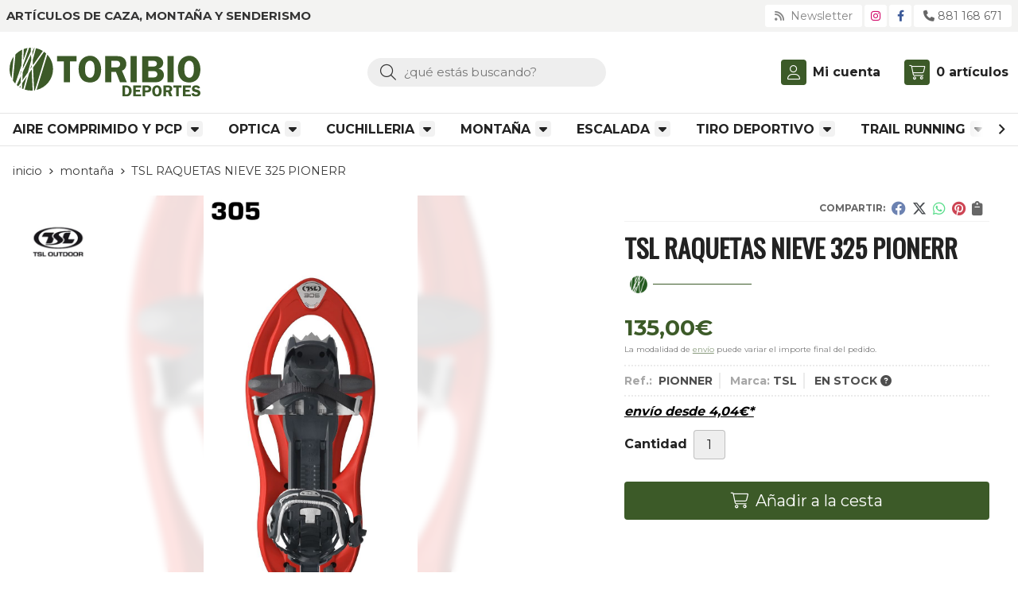

--- FILE ---
content_type: text/html; charset=utf-8
request_url: https://www.deportestoribio.es/tsl-raquetas-nieve-325-pionerr_pr259978
body_size: 15559
content:
<!DOCTYPE html><html lang=es-ES><head><meta charset=utf-8><meta name=viewport content="width=device-width"><meta name=theme-color content=#3FB500><meta name=apple-mobile-web-app-status-bar-style content=black-translucent><title>TSL RAQUETAS NIEVE 325 PIONERR - MONTAÑA</title><meta name=title content="TSL RAQUETAS NIEVE 325 PIONERR - MONTAÑA"><meta name=description content="Compra TSL RAQUETAS NIEVE 325 PIONERR. Características, fotos y precio del artículo TSL RAQUETAS NIEVE 325 PIONERR. Categoría MONTAÑA, marca TSL. Raqueta..."><script async src=//stats.administrarweb.es/Vcounter.js data-empid=237595Z data-regshares=false data-product=tienda></script><script async src="https://www.googletagmanager.com/gtag/js?id=G-2PHQDP0EN1"></script><script>window.dataLayer=window.dataLayer||[];function gtag(){dataLayer.push(arguments);}
gtag('consent','default',{'ad_storage':'denied','analytics_storage':'denied'});gtag('js',new Date());gtag('config','G-2PHQDP0EN1');</script><link rel=icon type=image/png href=/Content/images/favicon.png><link href="/Content/css/details?v=y6HzoqrCxV95l9bGnxj53D-dq2ax4cJohJNi9Y8NQb81" rel=stylesheet><link rel=canonical href=https://www.deportestoribio.es/tsl-raquetas-nieve-325-pionerr_pr259978><meta property=og:title content="TSL RAQUETAS NIEVE 325 PIONERR"><meta property=og:description content="Raqueta 305 &amp; 325 PIONEER : Rígidas y con reglajes simples,DESCRIPCIÓNCHASISTalla de avispa : permite una marcha natural y cómodaDESIGN 3D : Agarre máximo bajo el pie, tanto en inclinación como en ascensoFIJACIONLock Adjustment : Fácil de ajustar, este reglaje permite salvaguardar la memorización de su bota para todas las salidas con las raquetas de nieve.Cierre frontal por correa.Lateral Adjust : el confort se desarrolla gracias a un reglaje lateral permitiendo de integrar toda la amplitud del calzado  para una envoltura óptima del pie.Fijación de cremallera que permite calzarse de forma rápida y precisa. Sujeción muy afinadaStrap de confort bi-materialAmortiguador de ruidos y choques (SSAS)Sistema de bloqueo para transportar o guardar las raquetasAlza de subida que facilita la marcha durante largos ascensos y disminuye la fatiga muscular de la pantorrilla   CARACTERÍSTICAS DETALLADAS TSL 325 PIONEERTALLAS39 > 47PESO WALKER50 > 120 kgDIMENSIONES59.5 x 22 cmPESO915 g x 2CRAMPONES2 x 6DELANTERAokAGGAREUña delantera6 crampones de acero intercambiablesTodas las raquetas de nieve de esta gama clásica, han sido diseñadas y desarrolladas para que cada tipo de consumidor pueda encontrar el par que le corresponde, en función de su utilización.Están fabricadas totalmente en Francia a través del control total de nuestra producción (desde la inyección de plástico hasta el montaje final); Esto asegura una alta calidad y muy buen servicio post-venta. "><meta property=og:url content=https://www.deportestoribio.es/tsl-raquetas-nieve-325-pionerr_pr259978><meta property=og:type content=product><meta property=product:category content=MONTAÑA><meta property=product:retailer_item_id content=259978><meta property=product:brand content=TSL><meta property=product:product_link content=""><meta property=product:price:amount content=135.00><meta property=product:price:currency content=EUR><meta property=og:image content=https://www.deportestoribio.es/tsl-raquetas-nieve-325-pionerr_pic259978ni0t0.jpg><meta property=og:image:url content=https://www.deportestoribio.es/tsl-raquetas-nieve-325-pionerr_pic259978ni0t0.jpg><meta property=og:image:alt content="TSL RAQUETAS NIEVE 325 PIONERR"><meta property=og:image:type content=image/jpeg><meta property=og:image:width content=600><meta property=og:image:height content=314><meta property=og:image content=https://www.deportestoribio.es/tsl-raquetas-nieve-325-pionerr_pic259978ni1t0.jpg><meta property=og:image:url content=https://www.deportestoribio.es/tsl-raquetas-nieve-325-pionerr_pic259978ni1t0.jpg><meta property=og:image:alt content="TSL RAQUETAS NIEVE 325 PIONERR - Imagen 2"><meta property=og:image:type content=image/jpeg><meta property=og:image:width content=600><meta property=og:image:height content=314><meta property=og:image content=https://www.deportestoribio.es/tsl-raquetas-nieve-325-pionerr_pic259978ni2t0.jpg><meta property=og:image:url content=https://www.deportestoribio.es/tsl-raquetas-nieve-325-pionerr_pic259978ni2t0.jpg><meta property=og:image:alt content="TSL RAQUETAS NIEVE 325 PIONERR - Imagen 3"><meta property=og:image:type content=image/jpeg><meta property=og:image:width content=600><meta property=og:image:height content=314><meta property=og:image content=https://www.deportestoribio.es/tsl-raquetas-nieve-325-pionerr_pic259978ni3t0.jpg><meta property=og:image:url content=https://www.deportestoribio.es/tsl-raquetas-nieve-325-pionerr_pic259978ni3t0.jpg><meta property=og:image:alt content="TSL RAQUETAS NIEVE 325 PIONERR - Imagen 4"><meta property=og:image:type content=image/jpeg><meta property=og:image:width content=600><meta property=og:image:height content=314><meta property=og:image content=https://www.deportestoribio.es/tsl-raquetas-nieve-325-pionerr_pic259978ni4t0.jpg><meta property=og:image:url content=https://www.deportestoribio.es/tsl-raquetas-nieve-325-pionerr_pic259978ni4t0.jpg><meta property=og:image:alt content="TSL RAQUETAS NIEVE 325 PIONERR - Imagen 5"><meta property=og:image:type content=image/jpeg><meta property=og:image:width content=600><meta property=og:image:height content=314><meta property=og:image content=https://www.deportestoribio.es/tsl-raquetas-nieve-325-pionerr_pic259978ni5t0.jpg><meta property=og:image:url content=https://www.deportestoribio.es/tsl-raquetas-nieve-325-pionerr_pic259978ni5t0.jpg><meta property=og:image:alt content="TSL RAQUETAS NIEVE 325 PIONERR - Imagen 6"><meta property=og:image:type content=image/jpeg><meta property=og:image:width content=600><meta property=og:image:height content=314><script type=application/ld+json>{"@context":"http://schema.org","@type":"Organization","url":"https://www.deportestoribio.es","logo":"https://www.deportestoribio.es/Content/images/Logo-Deportes-Toribio.svg","contactPoint":[{"@type":"ContactPoint","telephone":"+34-881168671","email":"info@deportestoribio.es","contactType":"customer service","areaServed":"ES","availableLanguage":"Spanish","name":"Deportes Toribio"}]}</script><script type=application/ld+json>{"@context":"http://schema.org","@type":"BreadcrumbList","itemListElement":[{"@type":"ListItem","position":1,"item":{"@id":"https://www.deportestoribio.es/montaña_ca1110","name":"MONTAÑA","image":"https://www.deportestoribio.es/montaña_pic1110ni0w800h600t1.jpg"}},{"@type":"ListItem","position":2,"item":{"@id":"https://www.deportestoribio.es/tsl-raquetas-nieve-325-pionerr_pr259978","name":"TSL RAQUETAS NIEVE 325 PIONERR"}}]}</script><script src="https://www.paypal.com/sdk/js?client-id=ASsJTUa-MeFR2EnHD56KlQO9VDFR2ffRrQlq7vz7Bl_KEkQQ_oscLd-kwaUTXMyuqH--2jZ-UeMaeTv7&amp;currency=EUR&amp;components=messages" data-namespace=PayPalSDK></script><script type=application/ld+json>{"@context":"http://www.schema.org","@type":"Product","brand":"TSL","productID":"259978#497981","sku":"PIONNER","name":"TSL RAQUETAS NIEVE 325 PIONERR","category":"MONTAÑA","url":"https://www.deportestoribio.es/tsl-raquetas-nieve-325-pionerr_pr259978?cid=497981","image":["https://www.deportestoribio.es/tsl-raquetas-nieve-325-pionerr_pic259978ni0t0.jpg","https://www.deportestoribio.es/tsl-raquetas-nieve-325-pionerr_pic259978ni1t0.jpg","https://www.deportestoribio.es/tsl-raquetas-nieve-325-pionerr_pic259978ni2t0.jpg","https://www.deportestoribio.es/tsl-raquetas-nieve-325-pionerr_pic259978ni3t0.jpg","https://www.deportestoribio.es/tsl-raquetas-nieve-325-pionerr_pic259978ni4t0.jpg","https://www.deportestoribio.es/tsl-raquetas-nieve-325-pionerr_pic259978ni5t0.jpg"],"description":"Raqueta 305 &amp; 325 PIONEER : Rígidas y con reglajes simples,DESCRIPCIÓNCHASISTalla de avispa : permite una marcha natural y cómodaDESIGN 3D : Agarre máximo bajo el pie, tanto en inclinación como en ascensoFIJACIONLock Adjustment : Fácil de ajustar, este reglaje permite salvaguardar la memorización de su bota para todas las salidas con las raquetas de nieve.Cierre frontal por correa.Lateral Adjust : el confort se desarrolla gracias a un reglaje lateral permitiendo de integrar toda la amplitud del calzado &nbsp;para una envoltura óptima del pie.Fijación de cremallera que permite calzarse de forma rápida y precisa. Sujeción muy afinadaStrap de confort bi-materialAmortiguador de ruidos y choques (SSAS)Sistema de bloqueo para transportar o guardar las raquetasAlza de subida que facilita la marcha durante largos ascensos y disminuye la fatiga muscular de la pantorrilla&nbsp; &nbsp;CARACTERÍSTICAS DETALLADAS&nbsp;TSL 325 PIONEERTALLAS39 &gt; 47PESO WALKER50 &gt; 120 kgDIMENSIONES59.5 x 22 cmPESO915 g x 2CRAMPONES2 x 6DELANTERAokAGGAREUña delantera6 crampones de acero intercambiablesTodas las raquetas de nieve de esta gama clásica, han sido diseñadas y desarrolladas para que cada tipo de consumidor pueda encontrar el par que le corresponde, en función de su utilización.Están fabricadas totalmente en Francia a través del control total de nuestra producción (desde la inyección de plástico hasta el montaje final); Esto asegura una alta calidad y muy buen servicio post-venta.&nbsp;","offers":{"@type":"Offer","price":"135.00","url":"https://www.deportestoribio.es/tsl-raquetas-nieve-325-pionerr_pr259978?cid=497981","seller":{"@type":"Organization","name":"Deportes Toribio","url":"https://www.deportestoribio.es","logo":"https://www.deportestoribio.es/Content/images/Logo-Deportes-Toribio.svg"},"priceCurrency":"EUR","itemCondition":"https://schema.org/NewCondition","availability":"https://schema.org/InStock"},"isSimilarTo":[{"@type":"Product","name":"BOREAL TEMPEST Mid  Graphite","url":"https://www.deportestoribio.es/boreal-tempest-mid-graphite_pr300253","image":"https://www.deportestoribio.es/boreal-tempest-mid-graphite_pic300253ni0t0.jpg","offers":{"@type":"Offer","price":"129.50","priceCurrency":"EUR"}},{"@type":"Product","name":"BOREAL BETA WMNS - Pies de gato de mujer","url":"https://www.deportestoribio.es/boreal-beta-wmns-pies-de-gato-de-mujer_pr260890","image":"https://www.deportestoribio.es/boreal-beta-wmns-pies-de-gato-de-mujer_pic260890ni0t0.jpg","offers":{"@type":"Offer","price":"99.00","priceCurrency":"EUR"}},{"@type":"Product","name":"Parka TrangoWorld MURAKKA TERMIC (Hombre)","url":"https://www.deportestoribio.es/parka-trangoworld-murakka-termic-hombre_pr472557","image":"https://www.deportestoribio.es/parka-trangoworld-murakka-termic-hombre_pic472557ni0t0.jpg","offers":{"@type":"Offer","price":"245.00","priceCurrency":"EUR"}},{"@type":"Product","name":"BESTARD ESTEPA","url":"https://www.deportestoribio.es/bestard-estepa_pr318861","image":"https://www.deportestoribio.es/bestard-estepa_pic318861ni0t0.jpg","offers":{"@type":"Offer","price":"244.00","priceCurrency":"EUR"}},{"@type":"Product","name":"PATAGONIA CALCITE JKT -parca gore-tex","url":"https://www.deportestoribio.es/patagonia-calcite-jkt-parca-gore-tex_pr232569","image":"https://www.deportestoribio.es/patagonia-calcite-jkt-parca-gore-tex_pic232569ni0t0.jpg","offers":{"@type":"Offer","price":"300.00","priceCurrency":"EUR"}},{"@type":"Product","name":"BESTARD PARIS LADY","url":"https://www.deportestoribio.es/bestard-paris-lady_pr318855","image":"https://www.deportestoribio.es/bestard-paris-lady_pic318855ni0t0.jpg","offers":{"@type":"Offer","price":"203.00","priceCurrency":"EUR"}}]}</script><body><header><div class=preHeader><div class=preHeaderCont><div class=phcLeft><p>Artículos de caza, montaña y senderismo</div><div class=phcRight><div class=socialLine><ul class=socialUl><li class=news><a href="https://newsletters.administrarweb.es/suscripcion/alta-news?eid=237595Z&amp;lang=1" title="Ir a Newsletter" rel=noreferrer target=_blank rel=nofollow><span><i class="fas fa-rss"></i><span> Newsletter</span></span></a><li class=instagram><a href="https://www.instagram.com/deportes_toribio_armeria/" title="Abrir Instagram" rel=noreferrer target=_blank rel=nofollow><span><i class="fab fa-instagram"></i><span>Instagram</span></span></a><li class=facebook><a href="https://www.facebook.com/Deportes-Toribio-Armeria-119484211440104/" title="Abrir Facebook" rel=noreferrer target=_blank rel=nofollow><span><i class="fab fa-facebook-f"></i><span>Facebook</span></span></a><li class=phone><a href=tel:881168671 title=Llamar rel=noreferrer><span><i class="fa fa-phone"></i><span>881 168 671</span></span></a></ul></div></div></div></div><div class=header><div class=fndmenu></div><div class=headerCont><div class=hcLeft><div class="btnmenu translate" data-respclass=""><div class=navTrigger><i></i><i></i><i></i></div></div><div class=hcLogo><a href="/" title="Deportes Toribio. Deportes de montaña, caza, pesca, tiro"> <img src=/Content/images/Logo-Deportes-Toribio.svg alt="Deportes Toribio. Deportes de montaña, caza, pesca, tiro"> </a></div></div><div class=hcCenter><div class=searchCont><div id=search data-respclass=rightSlide><div class=close><i class="far fa-times"></i></div><div class=searchBar><label title="¿qué estás buscando?"><input id=searchbox type=text autocomplete=chrome-off placeholder="¿qué estás buscando?" title="¿qué estás buscando?"></label> <a id=searchbox_button href=# title=Buscar><i class="fa fa-search" title=Buscar aria-hidden=true></i><span class=sr-only>Buscar</span></a></div><div id=search_results></div></div><div id=searchbtn><a href=# title=Buscar><i class="fa fa-search" title=Buscar aria-hidden=true></i><span class=sr-only>Buscar</span></a></div></div></div><div class=hcRight><div id=user><a id=aMiCuenta href=# title="Acceder a mi área interna"> <i class="fa fa-user"></i> <span>Mi cuenta</span> </a><div style=display:none id=login_box data-respclass=rightSlide><div class=usuario-registrado><div id=frmLoginUsu action=/Usuarios/AjaxLoginUsuario><p class=title>Soy cliente registrado<p><input type=email required id=loginMail name=loginMail placeholder="Dirección de email" title="Dirección de email" autocomplete=email><p><input type=password required id=loginPass name=loginPass placeholder=Contraseña title=Contraseña> <span class=spnLogError>El usuario o la contrase&#241;a son incorrectos</span><p class=pBtnLogin><input id=btLoginUsu type=submit value=Entrar><p><a id=lnkRecPwd href=/Usuarios/GetPass>&#191;Has olvidado tu contrase&#241;a?</a></p><input type=hidden id=hdRedirect name=hdRedirect></div></div><div class=usuario-no-registrado><p class=title>&#191;No est&#225;s registrado?<p class=pBtnReg><a href=/Usuarios/AltaUsuario title="Registro de usuario" id=lnkBtnReg>Reg&#237;strate</a></div></div></div><div id=cart data-items=0><a href=# title="Ver cesta" rel=nofollow> <i class="fa fa-shopping-cart"></i> <span> <span class=cant>0</span> <span> art&#237;culos</span> </span> </a><div class="cart-prod-list cart-empty" data-respclass=rightSlide><p>&#161;Todav&#237;a no hay productos!</div></div></div></div></div><div class=menu data-respclass=leftSlide><div class=menuCont><nav class=menu-horizontal><div class="arrow arrow-left"><i class="far fa-angle-left"></i></div><ul><li><p><a href=/aire-comprimido-y-pcp_ca3697>AIRE COMPRIMIDO Y PCP</a><ul><li><p><a href=/carabinas-pcp_ca35010>CARABINAS PCP</a><li><p><a href=/complementos_ca35011>COMPLEMENTOS</a><ul><li><p><a href=/bipodes-y-tripodes_ca53564>BIPODES Y TRIPODES</a><li><p><a href=/sistemas-de-recarga_ca53577>SISTEMAS DE RECARGA</a><li><p><a href=/fundas-y-maletines_ca54192>FUNDAS Y MALETINES</a><li><p><a href=/cargadores_ca54193>CARGADORES</a><li><p><a href=/elementos-de-punteria_ca54194>ELEMENTOS DE PUNTERIA</a><li><p><a href=/silenciadores_ca54195>SILENCIADORES</a></ul><li><p><a href=/carabinas-de-piston_ca35012>CARABINAS DE PISTON</a><li><p><a href=/pistolas-y-revolveres-co2_ca46809>PISTOLAS y REVOLVERES CO2</a><ul><li><p><a href=/pistolas-co2_ca53545>PISTOLAS CO2</a><li><p><a href=/revolveres-co2_ca53546>REVOLVERES CO2</a></ul><li><p><a href=/balines_ca53423>BALINES</a><li><p><a href=/pistolas-pcp_ca53774>PISTOLAS PCP</a></ul><li><p><a href=/optica_ca49538>OPTICA</a><ul><li><p><a href=/visores_ca53421>VISORES</a><li><p><a href=/prismaticos_ca53422>PRISMATICOS</a><li><p><a href=/monturas_ca53424>MONTURAS</a><li><p><a href=/miras-electronicas_ca53425>MIRAS ELECTRONICAS</a><li><p><a href=/visores-termicos_ca53426>VISORES TERMICOS</a><li><p><a href=/telemetros_ca53427>TELEMETROS</a></ul><li><p><a href=/cuchilleria_ca4300>CUCHILLERIA</a><ul><li><p><a href=/navajas_ca17139>NAVAJAS</a><li><p><a href=/cuchillos_ca17141>CUCHILLOS</a><li><p><a href=/multierramientas_ca53607>MULTIERRAMIENTAS</a><li><p><a href=/afilado_ca53611>AFILADO</a></ul><li><p><a href=/montaña_ca1110>MONTA&#209;A</a><ul><li><p><a href=/calzado_ca1187>CALZADO</a><ul><li><p><a href=/calzado-hombre_ca1188>CALZADO HOMBRE</a><ul><li><p><a href=/botas-hombre_ca53435>BOTAS HOMBRE</a><li><p><a href=/zapatos-trekking-hombre_ca53436>ZAPATOS TREKKING HOMBRE</a><li><p><a href=/zatillas-trekking-hombre_ca53437>ZATILLAS TREKKING HOMBRE</a></ul><li><p><a href=/calzado-mujer_ca1222>CALZADO MUJER</a><ul><li><p><a href=/botas-mujer_ca53438>BOTAS MUJER</a><li><p><a href=/zapatos-trekking-mujer_ca53439>ZAPATOS TREKKING MUJER</a><li><p><a href=/zapatillas-tekking-mujer_ca53440>ZAPATILLAS TEKKING MUJER</a></ul><li><p><a href=/pies-de-gato_ca9736>PIES DE GATO</a><ul><li><p><a href=/pies-de-gato-hombre_ca53433>PIES DE GATO HOMBRE</a><li><p><a href=/pies-de-gato-mujer_ca53434>PIES DE GATO MUJER</a></ul></ul><li><p><a href=/complementos_ca1268>COMPLEMENTOS</a><li><p><a href=/hidratacion_ca1217>HIDRATACI&#211;N</a><li><p><a href=/ropa_ca1111>ROPA</a><ul><li><p><a href=/ropa-hombre_ca1133>Ropa hombre</a><li><p><a href=/ropa-mujer_ca1143>Ropa mujer</a></ul><li><p><a href=/mochilas_ca6684>MOCHILAS</a><li><p><a href=/tiendas-de-campaña_ca9015>TIENDAS DE CAMPA&#209;A</a><li><p><a href=/calcetines_ca53432>CALCETINES</a></ul><li><p><a href=/escalada_ca21485>ESCALADA</a><ul><li><p><a href=/pies-de-gato_ca53441>PIES DE GATO</a><ul><li><p><a href=/pies-de-gato-de-hombre_ca53442>PIES DE GATO DE HOMBRE</a><li><p><a href=/pies-de-gato-de-mujer_ca53443>PIES DE GATO DE MUJER</a></ul><li><p><a href=/ropa-de-escalada_ca53444>ROPA DE ESCALADA</a><li><p><a href=/complementos_ca53445>COMPLEMENTOS</a></ul><li><p><a href=/tiro-deportivo_ca1131>TIRO DEPORTIVO</a><ul><li><p><a href=/rifles-f-class_ca1418>RIFLES F-CLASS</a><li><p><a href=/rifles-caza_ca1132>RIFLES CAZA</a><li><p><a href=/escopetas-cartuchos_ca46810>ESCOPETAS CARTUCHOS</a><li><p><a href=/optica_ca49539>OPTICA</a></ul><li><p><a href=/trail-running_ca1155>TRAIL RUNNING</a><ul><li><p><a href=/complementos_ca4239>COMPLEMENTOS</a><li><p><a href=/ropa_ca4240>ROPA</a><li><p><a href=/zapatillas-de-hombre_ca1156>ZAPATILLAS DE HOMBRE</a><li><p><a href=/zapatillas-mujer_ca1184>ZAPATILLAS MUJER</a></ul><li><p><a href=/ropa-trabajo_ca23900>ROPA TRABAJO</a></ul><div class="arrow arrow-right"><i class="far fa-angle-right"></i></div></nav></div></div><div class=menu_mob data-respclass=leftSlide><div class=menuCont><div class="cd-dropdown-wrapper mcPrincipal"><a class=cd-dropdown-trigger href=#><div class=navTrigger><i></i><i></i><i></i></div><span>Categor&#237;as</span></a> <nav class="mcPrincipal cd-dropdown"> <a href=#0 class=cd-close>Cerrar</a><ul class=cd-dropdown-content><li class=has-children><p><a href=/aire-comprimido-y-pcp_ca3697>AIRE COMPRIMIDO Y PCP</a><span></span><ul class="cd-secondary-dropdown is-hidden"><li class=go-back><p><span></span><a href=#><span class=sr-only>Volver</span></a><li class=has-children><p class=jump><a href=#0><span class=sr-only>Volver</span></a><span></span><ul class=is-hidden><li class=go-back><p><span></span><a href=#>AIRE COMPRIMIDO Y PCP</a><li class=see-all><p><a href=/aire-comprimido-y-pcp_ca3697>ver todos</a><li><p><a href=/carabinas-pcp_ca35010>CARABINAS PCP</a><span></span><li class=has-children><p><a href=/complementos_ca35011>COMPLEMENTOS</a><span></span><ul class=is-hidden><li class=go-back><p><span></span><a href=#>COMPLEMENTOS</a><li class=see-all><p><a href=/complementos_ca35011>ver todos</a><li><p><a href=/bipodes-y-tripodes_ca53564>BIPODES Y TRIPODES</a><span></span><li><p><a href=/sistemas-de-recarga_ca53577>SISTEMAS DE RECARGA</a><span></span><li><p><a href=/fundas-y-maletines_ca54192>FUNDAS Y MALETINES</a><span></span><li><p><a href=/cargadores_ca54193>CARGADORES</a><span></span><li><p><a href=/elementos-de-punteria_ca54194>ELEMENTOS DE PUNTERIA</a><span></span><li><p><a href=/silenciadores_ca54195>SILENCIADORES</a><span></span></ul><li><p><a href=/carabinas-de-piston_ca35012>CARABINAS DE PISTON</a><span></span><li class=has-children><p><a href=/pistolas-y-revolveres-co2_ca46809>PISTOLAS y REVOLVERES CO2</a><span></span><ul class=is-hidden><li class=go-back><p><span></span><a href=#>PISTOLAS y REVOLVERES CO2</a><li class=see-all><p><a href=/pistolas-y-revolveres-co2_ca46809>ver todos</a><li><p><a href=/pistolas-co2_ca53545>PISTOLAS CO2</a><span></span><li><p><a href=/revolveres-co2_ca53546>REVOLVERES CO2</a><span></span></ul><li><p><a href=/balines_ca53423>BALINES</a><span></span><li><p><a href=/pistolas-pcp_ca53774>PISTOLAS PCP</a><span></span></ul></ul><li class=has-children><p><a href=/optica_ca49538>OPTICA</a><span></span><ul class="cd-secondary-dropdown is-hidden"><li class=go-back><p><span></span><a href=#><span class=sr-only>Volver</span></a><li class=has-children><p class=jump><a href=#0><span class=sr-only>Volver</span></a><span></span><ul class=is-hidden><li class=go-back><p><span></span><a href=#>OPTICA</a><li class=see-all><p><a href=/optica_ca49538>ver todos</a><li><p><a href=/visores_ca53421>VISORES</a><span></span><li><p><a href=/prismaticos_ca53422>PRISMATICOS</a><span></span><li><p><a href=/monturas_ca53424>MONTURAS</a><span></span><li><p><a href=/miras-electronicas_ca53425>MIRAS ELECTRONICAS</a><span></span><li><p><a href=/visores-termicos_ca53426>VISORES TERMICOS</a><span></span><li><p><a href=/telemetros_ca53427>TELEMETROS</a><span></span></ul></ul><li class=has-children><p><a href=/cuchilleria_ca4300>CUCHILLERIA</a><span></span><ul class="cd-secondary-dropdown is-hidden"><li class=go-back><p><span></span><a href=#><span class=sr-only>Volver</span></a><li class=has-children><p class=jump><a href=#0><span class=sr-only>Volver</span></a><span></span><ul class=is-hidden><li class=go-back><p><span></span><a href=#>CUCHILLERIA</a><li class=see-all><p><a href=/cuchilleria_ca4300>ver todos</a><li><p><a href=/navajas_ca17139>NAVAJAS</a><span></span><li><p><a href=/cuchillos_ca17141>CUCHILLOS</a><span></span><li><p><a href=/multierramientas_ca53607>MULTIERRAMIENTAS</a><span></span><li><p><a href=/afilado_ca53611>AFILADO</a><span></span></ul></ul><li class=has-children><p><a href=/montaña_ca1110>MONTA&#209;A</a><span></span><ul class="cd-secondary-dropdown is-hidden"><li class=go-back><p><span></span><a href=#><span class=sr-only>Volver</span></a><li class=has-children><p class=jump><a href=#0><span class=sr-only>Volver</span></a><span></span><ul class=is-hidden><li class=go-back><p><span></span><a href=#>MONTA&#209;A</a><li class=see-all><p><a href=/montaña_ca1110>ver todos</a><li class=has-children><p><a href=/calzado_ca1187>CALZADO</a><span></span><ul class=is-hidden><li class=go-back><p><span></span><a href=#>CALZADO</a><li class=see-all><p><a href=/calzado_ca1187>ver todos</a><li class=has-children><p><a href=/calzado-hombre_ca1188>CALZADO HOMBRE</a><span></span><ul class=is-hidden><li class=go-back><p><span></span><a href=#>CALZADO HOMBRE</a><li class=see-all><p><a href=/calzado-hombre_ca1188>ver todos</a><li><p><a href=/botas-hombre_ca53435>BOTAS HOMBRE</a><span></span><li><p><a href=/zapatos-trekking-hombre_ca53436>ZAPATOS TREKKING HOMBRE</a><span></span><li><p><a href=/zatillas-trekking-hombre_ca53437>ZATILLAS TREKKING HOMBRE</a><span></span></ul><li class=has-children><p><a href=/calzado-mujer_ca1222>CALZADO MUJER</a><span></span><ul class=is-hidden><li class=go-back><p><span></span><a href=#>CALZADO MUJER</a><li class=see-all><p><a href=/calzado-mujer_ca1222>ver todos</a><li><p><a href=/botas-mujer_ca53438>BOTAS MUJER</a><span></span><li><p><a href=/zapatos-trekking-mujer_ca53439>ZAPATOS TREKKING MUJER</a><span></span><li><p><a href=/zapatillas-tekking-mujer_ca53440>ZAPATILLAS TEKKING MUJER</a><span></span></ul><li class=has-children><p><a href=/pies-de-gato_ca9736>PIES DE GATO</a><span></span><ul class=is-hidden><li class=go-back><p><span></span><a href=#>PIES DE GATO</a><li class=see-all><p><a href=/pies-de-gato_ca9736>ver todos</a><li><p><a href=/pies-de-gato-hombre_ca53433>PIES DE GATO HOMBRE</a><span></span><li><p><a href=/pies-de-gato-mujer_ca53434>PIES DE GATO MUJER</a><span></span></ul></ul><li><p><a href=/complementos_ca1268>COMPLEMENTOS</a><span></span><li><p><a href=/hidratacion_ca1217>HIDRATACI&#211;N</a><span></span><li class=has-children><p><a href=/ropa_ca1111>ROPA</a><span></span><ul class=is-hidden><li class=go-back><p><span></span><a href=#>ROPA</a><li class=see-all><p><a href=/ropa_ca1111>ver todos</a><li><p><a href=/ropa-hombre_ca1133>Ropa hombre</a><span></span><li><p><a href=/ropa-mujer_ca1143>Ropa mujer</a><span></span></ul><li><p><a href=/mochilas_ca6684>MOCHILAS</a><span></span><li><p><a href=/tiendas-de-campaña_ca9015>TIENDAS DE CAMPA&#209;A</a><span></span><li><p><a href=/calcetines_ca53432>CALCETINES</a><span></span></ul></ul><li class=has-children><p><a href=/escalada_ca21485>ESCALADA</a><span></span><ul class="cd-secondary-dropdown is-hidden"><li class=go-back><p><span></span><a href=#><span class=sr-only>Volver</span></a><li class=has-children><p class=jump><a href=#0><span class=sr-only>Volver</span></a><span></span><ul class=is-hidden><li class=go-back><p><span></span><a href=#>ESCALADA</a><li class=see-all><p><a href=/escalada_ca21485>ver todos</a><li class=has-children><p><a href=/pies-de-gato_ca53441>PIES DE GATO</a><span></span><ul class=is-hidden><li class=go-back><p><span></span><a href=#>PIES DE GATO</a><li class=see-all><p><a href=/pies-de-gato_ca53441>ver todos</a><li><p><a href=/pies-de-gato-de-hombre_ca53442>PIES DE GATO DE HOMBRE</a><span></span><li><p><a href=/pies-de-gato-de-mujer_ca53443>PIES DE GATO DE MUJER</a><span></span></ul><li><p><a href=/ropa-de-escalada_ca53444>ROPA DE ESCALADA</a><span></span><li><p><a href=/complementos_ca53445>COMPLEMENTOS</a><span></span></ul></ul><li class=has-children><p><a href=/tiro-deportivo_ca1131>TIRO DEPORTIVO</a><span></span><ul class="cd-secondary-dropdown is-hidden"><li class=go-back><p><span></span><a href=#><span class=sr-only>Volver</span></a><li class=has-children><p class=jump><a href=#0><span class=sr-only>Volver</span></a><span></span><ul class=is-hidden><li class=go-back><p><span></span><a href=#>TIRO DEPORTIVO</a><li class=see-all><p><a href=/tiro-deportivo_ca1131>ver todos</a><li><p><a href=/rifles-f-class_ca1418>RIFLES F-CLASS</a><span></span><li><p><a href=/rifles-caza_ca1132>RIFLES CAZA</a><span></span><li><p><a href=/escopetas-cartuchos_ca46810>ESCOPETAS CARTUCHOS</a><span></span><li><p><a href=/optica_ca49539>OPTICA</a><span></span></ul></ul><li class=has-children><p><a href=/trail-running_ca1155>TRAIL RUNNING</a><span></span><ul class="cd-secondary-dropdown is-hidden"><li class=go-back><p><span></span><a href=#><span class=sr-only>Volver</span></a><li class=has-children><p class=jump><a href=#0><span class=sr-only>Volver</span></a><span></span><ul class=is-hidden><li class=go-back><p><span></span><a href=#>TRAIL RUNNING</a><li class=see-all><p><a href=/trail-running_ca1155>ver todos</a><li><p><a href=/complementos_ca4239>COMPLEMENTOS</a><span></span><li><p><a href=/ropa_ca4240>ROPA</a><span></span><li><p><a href=/zapatillas-de-hombre_ca1156>ZAPATILLAS DE HOMBRE</a><span></span><li><p><a href=/zapatillas-mujer_ca1184>ZAPATILLAS MUJER</a><span></span></ul></ul><li><p><a href=/ropa-trabajo_ca23900>ROPA TRABAJO</a><span></span></ul></nav></div><nav class=mcDestacado><ul><li><a href="/"><span>Inicio</span></a><li><a href=/productos/ofertas><span>Ofertas</span></a><li><a href=/productos/novedades><span>Novedades</span></a><li><a href=/productos/outlet><span>Outlet</span></a><li><a href=/contacto_if><span>Contacto</span></a></ul></nav></div></div></header><main><section></section><section class=ficha data-productoid=259978><div class=fichaCont><div class=breadcrumb><ol><li><a href="/" title="Deportes Toribio. Deportes de montaña, caza, pesca, tiro"><span>inicio</span></a><li><a href=/montaña_ca1110 title=MONTAÑA><span>monta&#241;a</span></a><li><span>TSL RAQUETAS NIEVE 325 PIONERR</span></ol></div><div class=fichaContInfo><div class=FCI01><div class=socialShare><span>Compartir:</span><div><div class=ssfb><a href="https://www.facebook.com/sharer.php?u=https%3a%2f%2fwww.deportestoribio.es%2ftsl-raquetas-nieve-325-pionerr_pr259978" rel="nofollow noreferrer" title="Compartir en Facebook" target=_blank> </a></div><div class=sstw><a href="https://twitter.com/intent/tweet?original_referrer=https%3a%2f%2fwww.deportestoribio.es%2ftsl-raquetas-nieve-325-pionerr_pr259978&amp;url=https%3a%2f%2fwww.deportestoribio.es%2ftsl-raquetas-nieve-325-pionerr_pr259978" rel="nofollow noreferrer" title="Compartir en Twitter" target=_blank> </a></div><div class=sswa><a href="https://api.whatsapp.com/send?text=https%3a%2f%2fwww.deportestoribio.es%2ftsl-raquetas-nieve-325-pionerr_pr259978" rel="nofollow noreferrer" title="Compartir en Whatsapp" target=_blank> </a></div><div class=sspi><a href="https://www.pinterest.com/pin/create/button/?url=https%3a%2f%2fwww.deportestoribio.es%2ftsl-raquetas-nieve-325-pionerr_pr259978" rel="nofollow noreferrer" title="Compartir en Pinterest" target=_blank> </a></div><div class=ssco id=shareCopy><span> </span></div></div></div><h1 class=title1><span>TSL RAQUETAS NIEVE 325 PIONERR</span></h1><div><ul id=dvDetailsInfoComb><li class=precio><span class=precioActual> <span data-currency-price=135,00>135,00</span><span data-currency-symbol="">€</span> </span> <span class=precioInfo>La modalidad de <a href=\condicion-contratacion#cgcGastosEnvio target=_blank>envío</a> puede variar el importe final del pedido.</span><li class=fichaTags><li class=fichaRMD><span><span>Ref.: </span><span>PIONNER</span></span> <span><span>Marca:</span><span>TSL</span></span> <span id=disponibilidad data-id=6>EN STOCK <i class="fa fa-question-circle" aria-hidden=true></i></span><li class=fichaEnvio><a href=/condicion-contratacion#cgcGastosEnvio title="Consulta las condiciones de gastos de envío"> <span>env&#237;o desde <span data-currency-price=4,04>4,04</span><span data-currency-symbol="">€</span>*</span> </a></li><input id=hdImgsComb type=hidden> <input id=combId type=hidden value=497981> <input id=allowBuy type=hidden value=True> <input id=askPrice type=hidden value=False> <input id=hdnObsCli type=hidden></ul><ul class=modoComb2><li id=liCant class=fichaCantidad><span class=fichaCantidadNombre>Cantidad</span> <input type=text name=cantidad value=1 data-fns=4,0><li id=liBtPayPalPagaMasTarde class=fichaPayPal><div data-pp-message data-pp-style-layout=text data-pp-style-logo-type=inline data-pp-style-text-color=black data-pp-amount=135.00></div><li id=liBtActivated class=fichaBoton><a id=btAddToCart href=# data-gaec=False data-gaecgtag=False data-gtm=False data-add="Añadir a la cesta" data-added="Producto añadido a la cesta" data-selectvariacion="Primero debe seleccionar una variación de «»" data-selectcantidad="Debe escoger una cantidad superior a cero" data-attach-required=False data-attach-required-msj="Es necesario adjuntar un fichero para la compra de este producto"><i class="fa fa-shopping-cart"></i><span>A&#241;adir a la cesta</span></a><li id=liBtDeactivated class=fichaBoton><a id=btSolInfo href=/productoinformacion_p259978 data-href=/productoinformacion_p259978 data-selectvariacion="Primero debe seleccionar una variación de «»" data-txtconsultarprecio="Consultar precio" data-txtsolinfo="Solicitar información"> <i class="fas fa-question"></i> <span>Solicitar información</span> </a><li id=liCalcCompraVolumen data-ajaxload=true data-url="/Productos/CalcCompraVolumen?pid=259978"><li class=fichaCupones data-ajaxload=true data-url="/Bloques/Cupones?paramsItem=miClase==;tituloBloque==PROD_FICHA_CUPONES_1_tituloBloque;descripBloque==PROD_FICHA_CUPONES_1_descripBloque;prodId==259978;mostrarImg==True;imgWidth==160;imgHeight==160;imgModo==4;imgNoImg==/Content/images/Noimg/noimage43.svg"></ul></div></div><div class=fichaContGal><div id=dvGaleria><div id=gallery class="reswiper-container gallery"><div class=swiper-container><div class=swiper-wrapper><div class=swiper-slide style=background-image:url(/tsl-raquetas-nieve-325-pionerr_pic259978ni0t0.jpg)><div class=swiper-zoom-container><img src=/tsl-raquetas-nieve-325-pionerr_pic259978ni0t0.jpg alt="TSL RAQUETAS NIEVE 325 PIONERR - Imagen 1"></div></div><div class=swiper-slide style=background-image:url(/tsl-raquetas-nieve-325-pionerr_pic259978ni1t0.jpg)><div class=swiper-zoom-container><img src=/tsl-raquetas-nieve-325-pionerr_pic259978ni1t0.jpg alt="TSL RAQUETAS NIEVE 325 PIONERR - Imagen 2"></div></div><div class=swiper-slide style=background-image:url(/tsl-raquetas-nieve-325-pionerr_pic259978ni2t0.jpg)><div class=swiper-zoom-container><img src=/tsl-raquetas-nieve-325-pionerr_pic259978ni2t0.jpg alt="TSL RAQUETAS NIEVE 325 PIONERR - Imagen 3"></div></div><div class=swiper-slide style=background-image:url(/tsl-raquetas-nieve-325-pionerr_pic259978ni3t0.jpg)><div class=swiper-zoom-container><img src=/tsl-raquetas-nieve-325-pionerr_pic259978ni3t0.jpg alt="TSL RAQUETAS NIEVE 325 PIONERR - Imagen 4"></div></div><div class=swiper-slide style=background-image:url(/tsl-raquetas-nieve-325-pionerr_pic259978ni4t0.jpg)><div class=swiper-zoom-container><img src=/tsl-raquetas-nieve-325-pionerr_pic259978ni4t0.jpg alt="TSL RAQUETAS NIEVE 325 PIONERR - Imagen 5"></div></div><div class=swiper-slide style=background-image:url(/tsl-raquetas-nieve-325-pionerr_pic259978ni5t0.jpg)><div class=swiper-zoom-container><img src=/tsl-raquetas-nieve-325-pionerr_pic259978ni5t0.jpg alt="TSL RAQUETAS NIEVE 325 PIONERR - Imagen 6"></div></div></div><div class=swiper-pagination></div><div class=swiper-button-prev><i class="fa fa-chevron-left"></i></div><div class=swiper-button-next><i class="fa fa-chevron-right"></i></div></div><div class=swiper-container><div class=swiper-wrapper><div class=swiper-slide style=background-image:url(/tsl-raquetas-nieve-325-pionerr_pic259978ni0w120h120t0m4.jpg)></div><div class=swiper-slide style=background-image:url(/tsl-raquetas-nieve-325-pionerr_pic259978ni1w120h120t0m4.jpg)></div><div class=swiper-slide style=background-image:url(/tsl-raquetas-nieve-325-pionerr_pic259978ni2w120h120t0m4.jpg)></div><div class=swiper-slide style=background-image:url(/tsl-raquetas-nieve-325-pionerr_pic259978ni3w120h120t0m4.jpg)></div><div class=swiper-slide style=background-image:url(/tsl-raquetas-nieve-325-pionerr_pic259978ni4w120h120t0m4.jpg)></div><div class=swiper-slide style=background-image:url(/tsl-raquetas-nieve-325-pionerr_pic259978ni5w120h120t0m4.jpg)></div></div></div></div><div class=dvImgLogoMarca><a href=/tsl_ma15477> <img src=/tsl_pic15477ni0w200h200t2m3.jpg alt=TSL> </a></div></div></div></div><div class=fichaContDatos><div class=fichaSeo><p>Comprar <strong>TSL RAQUETAS NIEVE 325 PIONERR</strong> por <span data-currency-price=135,00>135,00</span><span data-currency-symbol=''>€</span>. Producto en stock, recogida en tienda.<p>Precio, información, características e imágenes de <strong>TSL RAQUETAS NIEVE 325 PIONERR</strong> referencia PIONNER, pertenece a las categorías <a style=text-decoration:underline href=/montaña_ca1110 title=MONTAÑA>MONTAÑA</a> (80) y <a style=text-decoration:underline href=/complementos_ca1268 title=COMPLEMENTOS>COMPLEMENTOS</a> (15) y a la marca <a class=notranslate style=text-decoration:underline href=/tsl_ma15477 title=TSL>TSL</a> (1).<p>Encuentra productos relacionados y de similares características a <strong>TSL RAQUETAS NIEVE 325 PIONERR</strong> en "MONTAÑA".</div><div class=fichaDesc><div class=fichaDescCont><h2 class=title2>Informaci&#243;n</h2><p>Raqueta 305 &amp; 325 PIONEER : Rígidas y con reglajes simples,<p>DESCRIPCIÓN<br>CHASIS<br>Talla de avispa : permite una marcha natural y cómoda<br>DESIGN 3D : Agarre máximo bajo el pie, tanto en inclinación como en ascenso<p>FIJACION<br>Lock Adjustment : Fácil de ajustar, este reglaje permite salvaguardar la memorización de su bota para todas las salidas con las raquetas de nieve.<br>Cierre frontal por correa.<br>Lateral Adjust : el confort se desarrolla gracias a un reglaje lateral permitiendo de integrar toda la amplitud del calzado &nbsp;para una envoltura óptima del pie.<br>Fijación de cremallera que permite calzarse de forma rápida y precisa. Sujeción muy afinada<br>Strap de confort bi-material<br>Amortiguador de ruidos y choques (SSAS)<br>Sistema de bloqueo para transportar o guardar las raquetas<br>Alza de subida que facilita la marcha durante largos ascensos y disminuye la fatiga muscular de la pantorrilla<br>&nbsp; &nbsp;<br>CARACTERÍSTICAS DETALLADAS<br>&nbsp;<br><br>TSL 325 PIONEER<br>TALLAS<br><br>39 &gt; 47<br>PESO WALKER<br><br>50 &gt; 120 kg<br>DIMENSIONES<br><br>59.5 x 22 cm<br>PESO<br><br>915 g x 2<br>CRAMPONES<br><br>2 x 6<br>DELANTERA<br><br>ok<br>AGGARE<br>Uña delantera<br>6 crampones de acero intercambiables<p>Todas las raquetas de nieve de esta gama clásica, han sido diseñadas y desarrolladas para que cada tipo de consumidor pueda encontrar el par que le corresponde, en función de su utilización.<p>Están fabricadas totalmente en Francia a través del control total de nuestra producción (desde la inyección de plástico hasta el montaje final); Esto asegura una alta calidad y muy buen servicio post-venta.<p><br>&nbsp;</div><div class=fichaClasificado><span>Clasificado en:</span><ul><li><a href=/montaña_ca1110 title=MONTAÑA><span>MONTA&#209;A</span></a><li><a href=/complementos_ca1268 title=COMPLEMENTOS><span>COMPLEMENTOS</span></a><li><a href=/tsl_ma15477 title=TSL><span>TSL</span></a></ul></div><div class=contactBand><div><p class=title>¿Alguna duda? ¿Necesitas asesoramiento?<p class=desc>Ponte en contacto con nosotros y resolveremos tus dudas.</div><ul class=socialUl><li class=phone><a href=tel:881168671 title=Llamar rel=noreferrer><span><i class="fa fa-phone"></i><span>881 168 671</span></span></a><li class=mail><a href=/productoinformacion_p259978 title="Contacto por email" rel=noreferrer><span><i class="fa fa-envelope"></i><span>enviar email</span></span></a></ul></div></div></div></div></section><section><section class=boxMini><div class=slideCont><div class="sw swiper-container" data-autoplay=true data-autoplay-delay=2500 data-autoplay-disable-on-interaction=false><div class=swiper-wrapper><div class=swiper-slide><div class=prodItem><div class=prodItemImg><a href=/bestard-estepa_pr318861 title="BESTARD ESTEPA"> <img src=/bestard-estepa_pic318861ni0w25h25t0m3.jpg alt="BESTARD ESTEPA - Imagen 1" class=lazy data-src=/bestard-estepa_pic318861ni0w250h250t0m3.jpg><div class=PIITag></div></a></div><div class=prodItemCont><h2 class=PICTitle><a href=/bestard-estepa_pr318861 title="BESTARD ESTEPA">BESTARD ESTEPA</a></h2><p class=PICPrice><span class=PICPriceValue>244,00€</span><div class=PICDesc>Botas de monte ideales para largas marchas o actividades que requieran mucho tiempo inmobil , exterior de piel y forro de Gore-Tex</div><p class=PICVar>m&#225;s variaciones</div></div></div><div class=swiper-slide><div class=prodItem><div class=prodItemImg><a href=/bestard-paris-lady_pr318855 title="BESTARD PARIS LADY"> <img src=/bestard-paris-lady_pic318855ni0w25h25t0m3.jpg alt="BESTARD PARIS LADY - Imagen 1" class=lazy data-src=/bestard-paris-lady_pic318855ni0w250h250t0m3.jpg> <img src=/bestard-paris-lady_pic318855ni1w25h25t0m3.jpg data-src=/bestard-paris-lady_pic318855ni1w250h250t0m3.jpg class=lazy alt="BESTARD PARIS LADY - Imagen 2"><div class=PIITag></div></a></div><div class=prodItemCont><h2 class=PICTitle><a href=/bestard-paris-lady_pr318855 title="BESTARD PARIS LADY">BESTARD PARIS LADY</a></h2><p class=PICPrice><span class=PICPriceValue>203,00€</span><div class=PICDesc>Nueva media-bota Travel excepcionalmente cómoda, y con un look casual y deportivo a la vez. Fabricada en un nubuk suave y con un sutil gravado para máximo confort y elegancia. La nueva suela Vibram® Vento permite incorporar la tecnología de GORE-TEX® Surround®, lo cual aumenta considerablemente la capacidad de ventilación de esta bota impermeable, al transpirar también por la planta del pie. Vibram® Megagrip para un agarre superior. Excelente amortiguación y confort. &nbsp;La combinación de su diseño casual/deportivo con materiales técnicos de botas de montaña, lo convierte en una autentica bota multi-uso, ideal tanto para viajes, largos paseos, actividades en la naturaleza en general, un uso diario, etc., al mismo tiempo es una excelente opción también para actividades más deportivas, como senderismo, el Camino de Santiago etc..</div><p class=PICVar>m&#225;s variaciones</div></div></div><div class=swiper-slide><div class=prodItem><div class=prodItemImg><a href=/boreal-beta-wmns-pies-de-gato-de-mujer_pr260890 title="BOREAL BETA WMNS - Pies de gato de mujer"> <img src=/boreal-beta-wmns-pies-de-gato-de-mujer_pic260890ni0w25h25t0m3.jpg alt="BOREAL BETA WMNS - Pies de gato de mujer - Imagen 1" class=lazy data-src=/boreal-beta-wmns-pies-de-gato-de-mujer_pic260890ni0w250h250t0m3.jpg> <img src=/boreal-beta-wmns-pies-de-gato-de-mujer_pic260890ni1w25h25t0m3.jpg data-src=/boreal-beta-wmns-pies-de-gato-de-mujer_pic260890ni1w250h250t0m3.jpg class=lazy alt="BOREAL BETA WMNS - Pies de gato de mujer - Imagen 2"><div class=PIITag></div></a></div><div class=prodItemCont><h2 class=PICTitle><a href=/boreal-beta-wmns-pies-de-gato-de-mujer_pr260890 title="BOREAL BETA WMNS - Pies de gato de mujer">BOREAL BETA WMNS - Pies de gato de mujer</a></h2><p class=PICPrice><span class=PICPriceValue>99,00€</span><div class=PICDesc>El Beta refleja las nuevas necesidades de los &nbsp;escaladores que predominan en los rocódromos. &nbsp;Ofrece una excelente transpirabilidad &nbsp;y comodidad, a la vez que características de alto rendimiento que habitualmente se encuentran en &nbsp;los modelos más técnicos. Beta es ideal como primer par o como un modelo de entrenamiento cómodo y económico para escaladores más avanzados.CaracterísticasEl Beta presenta una nueva horma simétrica, cómoda y ligeramente caída con un talón de media tensión y volumen bajo. Esto ayuda &nbsp;a comenzar con &nbsp;ajustes mayores y más &nbsp;técnicos, &nbsp;permitiendo técnicas más avanzadas que utilizan el talón. La parte superior está hecha de un tejido sintético de rejilla altamente transpirable, que proporciona una elasticidad baja y una sensación de gran tacto en la piel.&nbsp;&nbsp;Una media suela de &nbsp;rigidez intermedia combinada con la goma adherente &nbsp;y duradera &nbsp;Zenith Quattro™ proporciona la combinación ideal para canteo y adherencia.El Beta es una zapatilla altamente versátil que se puede calzar para que sea cómoda en vías de largos o &nbsp;escalado durante todo el día, o bien ajustada para un mayor rendimiento y entrenamiento.CORTE Modelo en material sintético para una máxima transpiración. Cierre rápido por medio de 2 correas&nbsp;FORRO No&nbsp;CONSTRUCCIÓN Guante&nbsp;&nbsp;PALMILLA Media entresuela antideformación&nbsp;&nbsp;SUELA BOREAL Zenith Quattro™ de espesor 4-4´5 (según talla)&nbsp;&nbsp;CARACTERÍSTICAS Modelo fresco y transpirable idóneo para largas sesiones de escalada. Perfecto para un primer contacto y si ajustamos la talla también una buena opción para escaladas verticales que exijan bastante soporte&nbsp;&nbsp;USO Iniciación a la escalada, entrenamiento y vías largas&nbsp;</div><p class=PICVar>m&#225;s variaciones</div></div></div><div class=swiper-slide><div class=prodItem><div class=prodItemImg><a href=/boreal-tempest-mid-graphite_pr300253 title="BOREAL TEMPEST Mid  Graphite"> <img src=/boreal-tempest-mid-graphite_pic300253ni0w25h25t0m3.jpg alt="BOREAL TEMPEST Mid  Graphite - Imagen 1" class=lazy data-src=/boreal-tempest-mid-graphite_pic300253ni0w250h250t0m3.jpg><div class=PIITag><div class=PIITagPorcentaje><span>30%</span></div><div class=PIITagOferta><span>Oferta</span></div></div></a></div><div class=prodItemCont><h2 class=PICTitle><a href=/boreal-tempest-mid-graphite_pr300253 title="BOREAL TEMPEST Mid  Graphite">BOREAL TEMPEST Mid Graphite</a></h2><p class=PICPrice><span class=PICPriceOld>185,00€</span> <span class=PICPriceValue>129,50€</span><div class=PICDesc>Tu nuevo calzado favorito para el senderismo. El Tempest Mid es ligera, duradero, resistente a la intemperie, cómodo y elegante. ¿Qué más quieres?USO Trekking, ascensiones en media montaña invernal y estival. Senderos, caminos, vías. Uso diario en ciudadCaracterísticasLas partes superiores están fabricadas con piel en serraje y &nbsp;un duradero textil sintético de primera calidad , y son de caña media para brindar un poco más de apoyo alrededor del tobillo. Dentro del Tempest encontrará el forro transpirable impermeable Sympatex Moisture Tech® de alto rendimiento. A diferencia de los zapatos para caminar más bajos, &nbsp;elTempest presenta una construcción montado y pegado con una entresuela completa &nbsp;para un mejor apoyo bajo el pie en terrenos difíciles.&nbsp;&nbsp;La suela &nbsp;Vibram™ &nbsp;Omnific tiene un dibujo agresivo &nbsp;para un agarre excelente en superficies blandas y sueltas, es liviana y está bien acolchada. La versatilidad de Tempest Mid significa que muy a menudo puede cubrir los roles de un calzado de aproximación y &nbsp;de una bota de trekking &nbsp;para 2-3 días en un único modelo extremadamente cómodo.</div><p class=PICVar>m&#225;s variaciones</div></div></div><div class=swiper-slide><div class=prodItem><div class=prodItemImg><a href=/parka-trangoworld-murakka-termic-hombre_pr472557 title="Parka TrangoWorld MURAKKA TERMIC (Hombre)"> <img src=/parka-trangoworld-murakka-termic-hombre_pic472557ni0w25h25t0m3.jpg alt="Parka TrangoWorld MURAKKA TERMIC (Hombre) - Imagen 1" class=lazy data-src=/parka-trangoworld-murakka-termic-hombre_pic472557ni0w250h250t0m3.jpg> <img src=/parka-trangoworld-murakka-termic-hombre_pic472557ni1w25h25t0m3.jpg data-src=/parka-trangoworld-murakka-termic-hombre_pic472557ni1w250h250t0m3.jpg class=lazy alt="Parka TrangoWorld MURAKKA TERMIC (Hombre) - Imagen 2"><div class=PIITag><div class=PIITagPorcentaje><span>30%</span></div><div class=PIITagOferta><span>Oferta</span></div></div></a></div><div class=prodItemCont><h2 class=PICTitle><a href=/parka-trangoworld-murakka-termic-hombre_pr472557 title="Parka TrangoWorld MURAKKA TERMIC (Hombre)">Parka TrangoWorld MURAKKA TERMIC (Hombre)</a></h2><p class=PICPrice><span class=PICPriceOld>350,00€</span> <span class=PICPriceValue>245,00€</span><div class=PICDesc>Chaqueta confeccionada con tejido Inner Plus 2 L y rellena con plumón de pato RDS (300 g) para un excelente aislamiento térmico. La capucha desmontable con cremallera, el doble ceñidor facial y de volumen garantizan una adaptación perfecta.Las costuras selladas y la membrana impermeable y transpirable aseguran máxima protección contra el agua y el viento. La cremallera longitudinal con doble cursor ofrece comodidad y ajuste fácil, mientras que los puños ajustables con velcro y el ceñidor elástico en el bajo con cierre de tanca permiten personalizar el ajuste. Dispone de bolsillos frontales con tapeta y acceso lateral, un bolsillo en el brazo con cremallera y un bolsillo interior con cremallera para un almacenamiento seguro.Con una columna de agua de 10000 mm, esta chaqueta es impermeable, repelente al agua sin PFCs, transpirable, térmica y confortable. Fabricada con materiales reciclados, es una opción ecológica para mantenerte cálido y seco en cualquier condición.Composición:Exterior: poliéster 100%Interior: poliamida 100%Cuidado:&nbsp;A Máquina&nbsp;No resiste lavado en seco&nbsp;No usar blanqueador&nbsp;Permite planchado máx. 110 ºC&nbsp;No usar secadora&nbsp;Lavado a máquina en frío 30 ºC</div><p class=PICVar>m&#225;s variaciones</div></div></div><div class=swiper-slide><div class=prodItem><div class=prodItemImg><a href=/patagonia-calcite-jkt-parca-gore-tex_pr232569 title="PATAGONIA CALCITE JKT -parca gore-tex"> <img src=/patagonia-calcite-jkt-parca-gore-tex_pic232569ni0w25h25t0m3.jpg alt="PATAGONIA CALCITE JKT -parca gore-tex - Imagen 1" class=lazy data-src=/patagonia-calcite-jkt-parca-gore-tex_pic232569ni0w250h250t0m3.jpg> <img src=/patagonia-calcite-jkt-parca-gore-tex_pic232569ni1w25h25t0m3.jpg data-src=/patagonia-calcite-jkt-parca-gore-tex_pic232569ni1w250h250t0m3.jpg class=lazy alt="PATAGONIA CALCITE JKT -parca gore-tex - Imagen 2"><div class=PIITag><div class=PIITagDestacado><span>Destacado</span></div></div></a></div><div class=prodItemCont><h2 class=PICTitle><a href=/patagonia-calcite-jkt-parca-gore-tex_pr232569 title="PATAGONIA CALCITE JKT -parca gore-tex">PATAGONIA CALCITE JKT -parca gore-tex</a></h2><p class=PICPrice><span class=PICPriceValue>300,00€</span><div class=PICDesc>Nuestra carcasa ligera, duradera y compacta de GORE-TEX, construida con tecnología Paclite® Plus y tejido facial 100% reciclado, cuenta con todas las funciones para mantenerte equipado y seco desde tormentas de verano hasta condiciones invernales completas en montañaaracteristicasTejido GORE-TEX Paclite® Plus, impermeable, transpirable, impermeable y ligero de 2.5 capas con una cara de poliéster 100% reciclado y un respaldo texturizado especial para una comodidad próxima a la pielCapucha compatible con casco alpino con visor laminado y ajuste de un solo tirónCremalleras impermeables recubiertas en el centro del frente y con cremalleras de venteo tratadas con DWR (repelente al agua duradero) soldadasEl bolsillo exterior izquierdo en el pecho con cierre hermético recubierto y hermético y los bolsillos cosidos a mano tienen cremalleras tratadas con DWR (repelente al agua duradero)Mínimos cierres de puño con velcro auto-tejidoEl dobladillo con cordón de ajuste doble sella el climaFair Trade Certified ™ cosido411 g (14.5 onzas)</div><p class=PICVar>m&#225;s variaciones</div></div></div></div><div class=swiper-pagination></div><div class=swiper-button-next><i class="fa fa-chevron-right"></i></div><div class=swiper-button-prev><i class="fa fa-chevron-left"></i></div></div></div></section></section><section id=FICHA02><div class=FICHA02Cont><div class=socialBox><div><p class=title>¡Síguenos en las redes!</div><ul class=socialUl><li class=facebook><a href="https://www.facebook.com/Deportes-Toribio-Armeria-119484211440104/" title="Abrir Facebook" rel=noreferrer target=_blank rel=nofollow><span><i class="fab fa-facebook-f"></i><span>Facebook</span></span></a><li class=instagram><a href="https://www.instagram.com/deportes_toribio_armeria/" title="Abrir Instagram" rel=noreferrer target=_blank rel=nofollow><span><i class="fab fa-instagram"></i><span>Instagram</span></span></a></ul></div><div class=contactBox><div><p class=title>¿Necesitas ayuda?<p class=desc>Síguenos en Instagram</div><ul class=socialUl><li class=phone><a href=tel:881168671 title=Llamar rel=noreferrer><span><i class="fa fa-phone"></i><span>881 168 671</span></span></a><li class=mail><a href=/contacto_if rel=noreferrer><span><i class="fa fa-envelope"></i><span>enviar email</span></span></a></ul></div><div class="envioBox dvBanner"><div class=dvBannerCont><div>Envío desde <span data-currency-price=4,04>4,04</span><span data-currency-symbol="">€</span>*</div><p><a href=/condicion-contratacion#cgcGastosEnvio title="consulta condiciones">consulta condiciones</a></div></div></div></section><input id=modocomb type=hidden value=2></main><div class=news1><div class=newsCont><h2 class=title2>NEWSLETTER</h2><p class=newsDesc>Suscríbete a nuestro newsletter para recibir ofertas y novedades exclusivas.<div class=newsMail><form action=https://newsletters.administrarweb.es/suscripcion/alta-newsletters method=post id=frmBannerNewsletter target=_blank rel=noreferrer><input type=hidden name=empId value=237595Z> <input type=hidden name=lang value=1> <label><input name=txtEmail class=newsInput placeholder="Introduce tu email"></label> <button type=submit title="Mantente informado das nosas ofertas" class=newsBtn>Suscribirse</button></form></div></div></div><footer><div class=footerInfo><div class=footerInfoCont><div class=FICBox><p class=FICBoxTitle>Deportes Toribio. Deportes de montaña, caza, senderismo...<p>C/ Hórreo, 5 - Santiago de Compostela (A Coruña)<p>Teléfono: 881 168 671</div><div class=FICBox><a href=/condicion-contratacion#cgcFormasPago rel=nofollow><div><h3 class=FICBoxTitle>FORMAS DE PAGO</h3></div><ul class=FICBoxPagos><li><img src=/Content/images/formaspago/Visa.svg loading=lazy alt=Visa><li><img src=/Content/images/formaspago/VisaElectron.svg loading=lazy alt="Visa Electron"><li><img src=/Content/images/formaspago/MasterCard.svg loading=lazy alt=MasterCard><li><img src=/Content/images/formaspago/Maestro.svg loading=lazy alt=Maestro><li><img src=/Content/images/formaspago/PayPal.svg loading=lazy alt=PayPal><li><img src=/Content/images/formaspago/Transferencia.svg loading=lazy alt=Transferencia><li><img src=/Content/images/formaspago/Tienda.svg loading=lazy alt="Pago en tienda"></ul></a></div><div class=FICBox><p class=FICBoxTitle>Nuestra Tienda<ul class=FICBoxList><li><a href=/como-comprar_ia title="Cómo comprar">C&#243;mo comprar</a><li><a href=/quienes-somos_ib title="Quiénes somos">Qui&#233;nes somos</a><li><a href=/condicion-contratacion#cgcFormasPago title="Formas de pago">Formas de pago</a><li><a href=/condicion-contratacion#cgcGastosEnvio title="Consulta las condiciones de gastos de envío">Gastos de env&#237;o</a><li><a href=/condicion-contratacion#cgcDevolucGarant title="Garantía y devoluciones">Garant&#237;a y devoluciones</a><li><a href=/boletinesinformativos_ik title="Boletines informativos" target=_blank>Boletines informativos</a><li><a href=/promociones_ir title="Promociones vigentes">Promociones vigentes</a><li><a href=/validar-cheque-regalo_is title="Validar cheque regalo">Validar cheque regalo</a><li><a target=_blank href="https://www.boe.es/buscar/act.php?id=BOE-A-1993-6202&amp;p=20110709&amp;tn=2" title="Reglamento de armas">Reglamento de armas</a><li><a href=/contacto_if title=Contacto>Contacto</a></ul></div></div></div><div class=footerEnd><div class=footerEndCont><div class=FECLegal><a href=/mapa-sitio title="Mapa del sitio">Mapa del sitio</a> - <a href=/aviso-legal title="Aviso legal">Aviso legal</a> - <a href=/politica-privacidad-cookies#politicaPrivac title="Política de privacidad" rel=nofollow>Pol&#237;tica de privacidad</a> - <a href=/politica-privacidad-cookies#usoCookies title=Cookies rel=nofollow>Cookies</a> - <a href=/condicion-contratacion title="Condiciones generales de contratación">Condiciones generales de contrataci&#243;n</a> - <a href=https://topropanel.administrarweb.es title="Acceder al área interna" target=_blank rel="noreferrer nofollow">&#193;rea Interna</a></div><div class=FECPaxinas><a href=https://www.paxinasgalegas.es title="Páxinas Galegas" target=_blank rel=noopener>© Páxinas Galegas</a></div></div></div></footer><div id=goToTop></div><link rel=stylesheet href=/Content/css/imports.css><script async src=//cookies.administrarweb.es/pgcookies.min.js id=pgcookies data-product=tienda data-language=es data-href=/politica-privacidad-cookies#usoCookies data-fbpixel=927887127795112></script><script src="/Content/js/details?v=a-eraGT_1CjK9gDFB6YvBgHtlXGWKfZDtPMdkjAjeiA1"></script>

--- FILE ---
content_type: text/html; charset=utf-8
request_url: https://www.deportestoribio.es/Productos/AjaxGetAllCombs
body_size: -205
content:
{"success":true,"combs":[{"combId":497981,"vars":[],"enabled":true}],"ngrupos":0}

--- FILE ---
content_type: text/css; charset=utf-8
request_url: https://www.deportestoribio.es/Content/css/details?v=y6HzoqrCxV95l9bGnxj53D-dq2ax4cJohJNi9Y8NQb81
body_size: 102965
content:
/* Minification failed. Returning unminified contents.
(1074,20): run-time error CSS1039: Token not allowed after unary operator: '-font1'
(1075,14): run-time error CSS1039: Token not allowed after unary operator: '-font-color'
(1076,18): run-time error CSS1039: Token not allowed after unary operator: '-font-size'
(1077,20): run-time error CSS1039: Token not allowed after unary operator: '-line-height'
(1088,14): run-time error CSS1039: Token not allowed after unary operator: '-primary'
(1093,20): run-time error CSS1039: Token not allowed after unary operator: '-bold1'
(1155,20): run-time error CSS1039: Token not allowed after unary operator: '-menu-height'
(1156,19): run-time error CSS1039: Token not allowed after unary operator: '-menu-bg'
(1237,20): run-time error CSS1039: Token not allowed after unary operator: '-menu-height'
(1275,22): run-time error CSS1039: Token not allowed after unary operator: '-radius1'
(1302,20): run-time error CSS1039: Token not allowed after unary operator: '-menu-height'
(1313,45): run-time error CSS1039: Token not allowed after unary operator: '-menu-bg'
(1313,61): run-time error CSS1039: Token not allowed after unary operator: '-menu-bg'
(1313,77): run-time error CSS1039: Token not allowed after unary operator: '-menu-bg'
(1319,44): run-time error CSS1039: Token not allowed after unary operator: '-menu-bg'
(1319,60): run-time error CSS1039: Token not allowed after unary operator: '-menu-bg'
(1319,76): run-time error CSS1039: Token not allowed after unary operator: '-menu-bg'
(1358,18): run-time error CSS1039: Token not allowed after unary operator: '-max-width'
(1419,22): run-time error CSS1039: Token not allowed after unary operator: '-radius1'
(1506,20): run-time error CSS1039: Token not allowed after unary operator: '-bold1'
(1522,22): run-time error CSS1039: Token not allowed after unary operator: '-radius1'
(1558,22): run-time error CSS1039: Token not allowed after unary operator: '-radius1'
: run-time error CSS1036: Expected expression, found ''
(1707,20): run-time error CSS1039: Token not allowed after unary operator: '-bold1'
(1743,20): run-time error CSS1039: Token not allowed after unary operator: '-bold1'
(1786,20): run-time error CSS1039: Token not allowed after unary operator: '-bold1'
(1869,20): run-time error CSS1039: Token not allowed after unary operator: '-bold1'
(1988,22): run-time error CSS1039: Token not allowed after unary operator: '-radius1'
(2006,22): run-time error CSS1039: Token not allowed after unary operator: '-radius1'
(2113,22): run-time error CSS1039: Token not allowed after unary operator: '-radius1'
(2143,20): run-time error CSS1039: Token not allowed after unary operator: '-bold1'
(2163,18): run-time error CSS1039: Token not allowed after unary operator: '-font-xl'
(2164,14): run-time error CSS1039: Token not allowed after unary operator: '-primary'
(2170,18): run-time error CSS1039: Token not allowed after unary operator: '-font-l'
(2176,18): run-time error CSS1039: Token not allowed after unary operator: '-font-s'
(2213,20): run-time error CSS1039: Token not allowed after unary operator: '-bold1'
(2230,22): run-time error CSS1039: Token not allowed after unary operator: '-radius1'
(2232,20): run-time error CSS1039: Token not allowed after unary operator: '-bold1'
(2241,19): run-time error CSS1039: Token not allowed after unary operator: '-secondary'
(2244,22): run-time error CSS1039: Token not allowed after unary operator: '-radius1'
(2246,20): run-time error CSS1039: Token not allowed after unary operator: '-bold1'
(2277,22): run-time error CSS1039: Token not allowed after unary operator: '-radius1'
(2279,20): run-time error CSS1039: Token not allowed after unary operator: '-bold1'
: run-time error CSS1036: Expected expression, found ''
(2340,18): run-time error CSS1039: Token not allowed after unary operator: '-max-width'
(2465,20): run-time error CSS1039: Token not allowed after unary operator: '-bold1'
(2516,22): run-time error CSS1039: Token not allowed after unary operator: '-radius-default'
: run-time error CSS1036: Expected expression, found ''
(2559,14): run-time error CSS1039: Token not allowed after unary operator: '-primary'
(2593,25): run-time error CSS1039: Token not allowed after unary operator: '-secondary'
(2604,20): run-time error CSS1039: Token not allowed after unary operator: '-bold1'
(2628,25): run-time error CSS1039: Token not allowed after unary operator: '-secondary'
: run-time error CSS1036: Expected expression, found ''
(2649,14): run-time error CSS1039: Token not allowed after unary operator: '-secondary'
(2719,20): run-time error CSS1039: Token not allowed after unary operator: '-bold1'
(2732,20): run-time error CSS1039: Token not allowed after unary operator: '-bold1'
(2744,22): run-time error CSS1039: Token not allowed after unary operator: '-radius-default'
(2755,20): run-time error CSS1039: Token not allowed after unary operator: '-bold1'
(2790,22): run-time error CSS1039: Token not allowed after unary operator: '-radius1'
(2793,25): run-time error CSS1039: Token not allowed after unary operator: '-secondary'
(2815,22): run-time error CSS1039: Token not allowed after unary operator: '-radius1'
(2818,25): run-time error CSS1039: Token not allowed after unary operator: '-secondary'
(2819,14): run-time error CSS1039: Token not allowed after unary operator: '-secondary'
(2838,20): run-time error CSS1039: Token not allowed after unary operator: '-bold1'
(2853,18): run-time error CSS1039: Token not allowed after unary operator: '-max-width'
(2855,20): run-time error CSS1039: Token not allowed after unary operator: '-bold1'
(3116,16): run-time error CSS1039: Token not allowed after unary operator: '-section-margin'
(3120,18): run-time error CSS1039: Token not allowed after unary operator: '-max-width'
(3178,21): run-time error CSS1039: Token not allowed after unary operator: '-font-xl'
(3192,16): run-time error CSS1039: Token not allowed after unary operator: '-section-margin'
(3196,18): run-time error CSS1039: Token not allowed after unary operator: '-max-width'
(3212,16): run-time error CSS1039: Token not allowed after unary operator: '-section-margin'
(3216,18): run-time error CSS1039: Token not allowed after unary operator: '-max-width'
(3263,18): run-time error CSS1039: Token not allowed after unary operator: '-max-width'
(3268,18): run-time error CSS1039: Token not allowed after unary operator: '-max-width'
(3278,26): run-time error CSS1039: Token not allowed after unary operator: '-mosaico-margin'
(3279,22): run-time error CSS1039: Token not allowed after unary operator: '-mosaico-margin'
(3327,22): run-time error CSS1039: Token not allowed after unary operator: '-radius-default'
(3335,22): run-time error CSS1039: Token not allowed after unary operator: '-radius-default'
(3414,22): run-time error CSS1039: Token not allowed after unary operator: '-radius-default'
(3429,16): run-time error CSS1039: Token not allowed after unary operator: '-section-margin'
(3438,18): run-time error CSS1039: Token not allowed after unary operator: '-max-width'
(3445,35): run-time error CSS1039: Token not allowed after unary operator: '-mosaico-margin'
(3508,16): run-time error CSS1039: Token not allowed after unary operator: '-section-margin'
(3512,18): run-time error CSS1039: Token not allowed after unary operator: '-max-width'
(3536,20): run-time error CSS1039: Token not allowed after unary operator: '-bold1'
(3542,35): run-time error CSS1039: Token not allowed after unary operator: '-productos-margin'
(3565,16): run-time error CSS1039: Token not allowed after unary operator: '-section-margin'
(3569,18): run-time error CSS1039: Token not allowed after unary operator: '-max-width'
(3590,35): run-time error CSS1039: Token not allowed after unary operator: '-productos-margin'
: run-time error CSS1036: Expected expression, found ''
(3659,18): run-time error CSS1039: Token not allowed after unary operator: '-max-width'
(3738,21): run-time error CSS1039: Token not allowed after unary operator: '-radius-default'
(3777,20): run-time error CSS1039: Token not allowed after unary operator: '-bold1'
(3798,19): run-time error CSS1039: Token not allowed after unary operator: '-secondary'
(3809,14): run-time error CSS1039: Token not allowed after unary operator: '-secondary'
(3819,19): run-time error CSS1039: Token not allowed after unary operator: '-primary'
(3977,20): run-time error CSS1039: Token not allowed after unary operator: '-bold1'
(3994,14): run-time error CSS1039: Token not allowed after unary operator: '-primary'
(4013,20): run-time error CSS1039: Token not allowed after unary operator: '-bold1'
(4033,22): run-time error CSS1039: Token not allowed after unary operator: '-radius1'
(4111,18): run-time error CSS1039: Token not allowed after unary operator: '-max-width'
(4124,19): run-time error CSS1039: Token not allowed after unary operator: '-light'
(4132,17): run-time error CSS1039: Token not allowed after unary operator: '-font-xl'
(4175,20): run-time error CSS1039: Token not allowed after unary operator: '-bold1'
(4177,22): run-time error CSS1039: Token not allowed after unary operator: '-radius1'
(4181,16): run-time error CSS1039: Token not allowed after unary operator: '-section-margin'
(4192,18): run-time error CSS1039: Token not allowed after unary operator: '-max-width'
(4237,20): run-time error CSS1039: Token not allowed after unary operator: '-bold1'
(4533,20): run-time error CSS1039: Token not allowed after unary operator: '-bold1'
(4545,14): run-time error CSS1039: Token not allowed after unary operator: '-primary'
(4574,22): run-time error CSS1039: Token not allowed after unary operator: '-radius1'
(4670,20): run-time error CSS1039: Token not allowed after unary operator: '-bold1'
(4686,22): run-time error CSS1039: Token not allowed after unary operator: '-radius1'
(4688,25): run-time error CSS1039: Token not allowed after unary operator: '-secondary'
(4761,20): run-time error CSS1039: Token not allowed after unary operator: '-bold1'
(4770,14): run-time error CSS1039: Token not allowed after unary operator: '-primary'
(4791,20): run-time error CSS1039: Token not allowed after unary operator: '-bold1'
(5027,16): run-time error CSS1039: Token not allowed after unary operator: '-section-margin'
(5028,45): run-time error CSS1039: Token not allowed after unary operator: '-light'
(5029,48): run-time error CSS1039: Token not allowed after unary operator: '-light'
(5030,46): run-time error CSS1039: Token not allowed after unary operator: '-light'
: run-time error CSS1036: Expected expression, found ''
(5035,18): run-time error CSS1039: Token not allowed after unary operator: '-max-width'
(5151,18): run-time error CSS1039: Token not allowed after unary operator: '-max-width'
(5196,20): run-time error CSS1039: Token not allowed after unary operator: '-bold1'
(5237,12): run-time error CSS1030: Expected identifier, found '.'
(5237,37): run-time error CSS1031: Expected selector, found ')'
(5237,37): run-time error CSS1025: Expected comma or open brace, found ')'
(5242,12): run-time error CSS1030: Expected identifier, found '.'
(5242,37): run-time error CSS1031: Expected selector, found ')'
(5242,37): run-time error CSS1025: Expected comma or open brace, found ')'
(5251,12): run-time error CSS1030: Expected identifier, found '.'
(5251,37): run-time error CSS1031: Expected selector, found ')'
(5251,37): run-time error CSS1025: Expected comma or open brace, found ')'
(5258,12): run-time error CSS1030: Expected identifier, found '.'
(5258,37): run-time error CSS1031: Expected selector, found ')'
(5258,37): run-time error CSS1025: Expected comma or open brace, found ')'
(5265,12): run-time error CSS1030: Expected identifier, found '.'
(5265,37): run-time error CSS1031: Expected selector, found ')'
(5265,37): run-time error CSS1025: Expected comma or open brace, found ')'
(5270,13): run-time error CSS1030: Expected identifier, found '.'
(5270,38): run-time error CSS1031: Expected selector, found ')'
(5270,38): run-time error CSS1025: Expected comma or open brace, found ')'
(5310,18): run-time error CSS1039: Token not allowed after unary operator: '-max-width'
: run-time error CSS1036: Expected expression, found ''
(5469,18): run-time error CSS1039: Token not allowed after unary operator: '-max-width'
(5500,22): run-time error CSS1039: Token not allowed after unary operator: '-radius1'
(5579,19): run-time error CSS1039: Token not allowed after unary operator: '-primary'
(5587,18): run-time error CSS1039: Token not allowed after unary operator: '-max-width'
(5630,22): run-time error CSS1039: Token not allowed after unary operator: '-radius-default'
(5641,22): run-time error CSS1039: Token not allowed after unary operator: '-radius-default'
(5646,20): run-time error CSS1039: Token not allowed after unary operator: '-bold1'
(5679,16): run-time error CSS1039: Token not allowed after unary operator: '-section-margin'
(5687,18): run-time error CSS1039: Token not allowed after unary operator: '-max-width'
(5731,22): run-time error CSS1039: Token not allowed after unary operator: '-radius-default'
(5748,22): run-time error CSS1039: Token not allowed after unary operator: '-radius-default'
(5817,20): run-time error CSS1039: Token not allowed after unary operator: '-bold1'
: run-time error CSS1036: Expected expression, found ''
(6003,20): run-time error CSS1039: Token not allowed after unary operator: '-bold1'
: run-time error CSS1036: Expected expression, found ''
(6067,20): run-time error CSS1039: Token not allowed after unary operator: '-bold1'
(6205,20): run-time error CSS1039: Token not allowed after unary operator: '-bold1'
(6208,22): run-time error CSS1039: Token not allowed after unary operator: '-radius1'
(6232,22): run-time error CSS1039: Token not allowed after unary operator: '-radius1'
(6280,22): run-time error CSS1039: Token not allowed after unary operator: '-radius-default'
(6339,20): run-time error CSS1039: Token not allowed after unary operator: '-bold1'
(6349,20): run-time error CSS1039: Token not allowed after unary operator: '-bold1'
(6366,20): run-time error CSS1039: Token not allowed after unary operator: '-bold1'
(6376,20): run-time error CSS1039: Token not allowed after unary operator: '-bold1'
(6463,20): run-time error CSS1039: Token not allowed after unary operator: '-bold1'
(6466,22): run-time error CSS1039: Token not allowed after unary operator: '-radius1'
(6689,20): run-time error CSS1039: Token not allowed after unary operator: '-bold1'
(6692,22): run-time error CSS1039: Token not allowed after unary operator: '-radius1'
(6719,20): run-time error CSS1039: Token not allowed after unary operator: '-bold1'
(6845,20): run-time error CSS1039: Token not allowed after unary operator: '-bold1'
(6850,22): run-time error CSS1039: Token not allowed after unary operator: '-radius1'
(6948,20): run-time error CSS1039: Token not allowed after unary operator: '-bold1'
(6953,22): run-time error CSS1039: Token not allowed after unary operator: '-radius1'
(6958,20): run-time error CSS1039: Token not allowed after unary operator: '-bold1'
(7048,20): run-time error CSS1039: Token not allowed after unary operator: '-bold1'
(7055,20): run-time error CSS1039: Token not allowed after unary operator: '-bold1'
(7109,20): run-time error CSS1039: Token not allowed after unary operator: '-bold1'
(7228,20): run-time error CSS1039: Token not allowed after unary operator: '-bold1'
(7281,20): run-time error CSS1039: Token not allowed after unary operator: '-bold1'
: run-time error CSS1036: Expected expression, found ''
(7326,20): run-time error CSS1039: Token not allowed after unary operator: '-bold1'
(7449,20): run-time error CSS1039: Token not allowed after unary operator: '-bold1'
(7457,20): run-time error CSS1039: Token not allowed after unary operator: '-bold1'
(7654,20): run-time error CSS1039: Token not allowed after unary operator: '-bold1'
(7662,20): run-time error CSS1039: Token not allowed after unary operator: '-bold1'
(7682,20): run-time error CSS1039: Token not allowed after unary operator: '-bold1'
(7697,20): run-time error CSS1039: Token not allowed after unary operator: '-bold1'
(7719,20): run-time error CSS1039: Token not allowed after unary operator: '-bold1'
(7768,20): run-time error CSS1039: Token not allowed after unary operator: '-bold1'
(7802,20): run-time error CSS1039: Token not allowed after unary operator: '-bold1'
(7827,20): run-time error CSS1039: Token not allowed after unary operator: '-bold1'
(7857,22): run-time error CSS1039: Token not allowed after unary operator: '-radius-default'
(7885,20): run-time error CSS1039: Token not allowed after unary operator: '-bold1'
(7940,22): run-time error CSS1039: Token not allowed after unary operator: '-radius-default'
(8036,20): run-time error CSS1039: Token not allowed after unary operator: '-bold1'
(8125,20): run-time error CSS1039: Token not allowed after unary operator: '-bold1'
: run-time error CSS1036: Expected expression, found ''
: run-time error CSS1036: Expected expression, found ''
(8284,20): run-time error CSS1039: Token not allowed after unary operator: '-bold1'
(8305,20): run-time error CSS1039: Token not allowed after unary operator: '-bold1'
(8464,20): run-time error CSS1039: Token not allowed after unary operator: '-bold1'
(8564,20): run-time error CSS1039: Token not allowed after unary operator: '-bold1'
(8657,20): run-time error CSS1039: Token not allowed after unary operator: '-bold1'
(8933,20): run-time error CSS1039: Token not allowed after unary operator: '-bold1'
(9195,20): run-time error CSS1039: Token not allowed after unary operator: '-bold1'
(9292,20): run-time error CSS1039: Token not allowed after unary operator: '-bold1'
(9301,22): run-time error CSS1039: Token not allowed after unary operator: '-radius-default'
(9316,22): run-time error CSS1039: Token not allowed after unary operator: '-radius-default'
(9318,20): run-time error CSS1039: Token not allowed after unary operator: '-bold1'
(9327,14): run-time error CSS1030: Expected identifier, found '-'
(9327,14): run-time error CSS1031: Expected selector, found '-'
(9327,14): run-time error CSS1025: Expected comma or open brace, found '-'
(9378,22): run-time error CSS1039: Token not allowed after unary operator: '-radius-default'
(9382,20): run-time error CSS1039: Token not allowed after unary operator: '-bold1'
(9424,20): run-time error CSS1039: Token not allowed after unary operator: '-bold1'
(9459,18): run-time error CSS1039: Token not allowed after unary operator: '-max-width'
(9535,20): run-time error CSS1039: Token not allowed after unary operator: '-bold1'
(9594,20): run-time error CSS1039: Token not allowed after unary operator: '-bold1'
(9615,17): run-time error CSS1039: Token not allowed after unary operator: '-productos-margin'
(9622,16): run-time error CSS1039: Token not allowed after unary operator: '-section-margin'
(9626,18): run-time error CSS1039: Token not allowed after unary operator: '-max-width'
(9644,20): run-time error CSS1039: Token not allowed after unary operator: '-bold1'
(9661,19): run-time error CSS1039: Token not allowed after unary operator: '-secondary'
(9662,14): run-time error CSS1039: Token not allowed after unary operator: '-secondary-invert'
(9664,22): run-time error CSS1039: Token not allowed after unary operator: '-radius1'
(9668,20): run-time error CSS1039: Token not allowed after unary operator: '-bold1'
(9695,20): run-time error CSS1039: Token not allowed after unary operator: '-bold1'
(9739,20): run-time error CSS1039: Token not allowed after unary operator: '-bold1'
(9748,22): run-time error CSS1039: Token not allowed after unary operator: '-radius1'
(9751,25): run-time error CSS1039: Token not allowed after unary operator: '-secondary'
(9754,20): run-time error CSS1039: Token not allowed after unary operator: '-bold1'
(9789,22): run-time error CSS1039: Token not allowed after unary operator: '-radius1'
(9794,14): run-time error CSS1039: Token not allowed after unary operator: '-secondary'
(9795,20): run-time error CSS1039: Token not allowed after unary operator: '-bold1'
(9797,25): run-time error CSS1039: Token not allowed after unary operator: '-secondary'
(9828,16): run-time error CSS1039: Token not allowed after unary operator: '-section-margin'
(9829,45): run-time error CSS1039: Token not allowed after unary operator: '-light'
(9830,48): run-time error CSS1039: Token not allowed after unary operator: '-light'
(9831,46): run-time error CSS1039: Token not allowed after unary operator: '-light'
: run-time error CSS1036: Expected expression, found ''
(9834,1): run-time error CSS1019: Unexpected token, found '}'
(9841,18): run-time error CSS1039: Token not allowed after unary operator: '-max-width'
(9854,16): run-time error CSS1039: Token not allowed after unary operator: '-section-margin'
(9855,20): run-time error CSS1039: Token not allowed after unary operator: '-bold1'
(9878,22): run-time error CSS1039: Token not allowed after unary operator: '-radius-default'
: run-time error CSS1036: Expected expression, found ''
: run-time error CSS1036: Expected expression, found ''
(9983,22): run-time error CSS1039: Token not allowed after unary operator: '-radius-default'
: run-time error CSS1036: Expected expression, found ''
: run-time error CSS1036: Expected expression, found ''
: run-time error CSS1036: Expected expression, found ''
(10199,18): run-time error CSS1039: Token not allowed after unary operator: '-max-width'
: run-time error CSS1036: Expected expression, found ''
(10306,18): run-time error CSS1039: Token not allowed after unary operator: '-max-width'
(10354,30): run-time error CSS1039: Token not allowed after unary operator: '-primary'
(10370,30): run-time error CSS1039: Token not allowed after unary operator: '-primary'
(10379,15): run-time error CSS1039: Token not allowed after unary operator: '-primary'
(10778,22): run-time error CSS1039: Token not allowed after unary operator: '-productos-margin'
(10781,37): run-time error CSS1039: Token not allowed after unary operator: '-productos-margin'
(11189,21): run-time error CSS1039: Token not allowed after unary operator: '-bold1'
(11206,21): run-time error CSS1039: Token not allowed after unary operator: '-bold1'
(11304,21): run-time error CSS1039: Token not allowed after unary operator: '-bold1'
(11320,21): run-time error CSS1039: Token not allowed after unary operator: '-bold1'
(11352,21): run-time error CSS1039: Token not allowed after unary operator: '-bold1'
(11450,21): run-time error CSS1039: Token not allowed after unary operator: '-bold1'
(11501,38): run-time error CSS1039: Token not allowed after unary operator: '-productos-margin'
(11504,37): run-time error CSS1039: Token not allowed after unary operator: '-productos-margin'
(11690,23): run-time error CSS1039: Token not allowed after unary operator: '-mosaico-margin'
(11693,40): run-time error CSS1039: Token not allowed after unary operator: '-mosaico-margin'
(11699,39): run-time error CSS1039: Token not allowed after unary operator: '-productos-margin'
(11702,35): run-time error CSS1039: Token not allowed after unary operator: '-productos-margin'
(11901,17): run-time error CSS1039: Token not allowed after unary operator: '-section-margin'
(11913,1): run-time error CSS1019: Unexpected token, found '@-webkit-keyframes'
(11914,2): run-time error CSS1062: Expected semicolon or closing curly-brace, found '50%'
(11922,1): run-time error CSS1019: Unexpected token, found '@keyframes'
(11923,2): run-time error CSS1062: Expected semicolon or closing curly-brace, found '50%'
(11931,1): run-time error CSS1019: Unexpected token, found '@-webkit-keyframes'
(11932,2): run-time error CSS1062: Expected semicolon or closing curly-brace, found '50%'
(11940,1): run-time error CSS1019: Unexpected token, found '@keyframes'
(11941,2): run-time error CSS1062: Expected semicolon or closing curly-brace, found '50%'
(11949,1): run-time error CSS1019: Unexpected token, found '@-webkit-keyframes'
(11950,2): run-time error CSS1062: Expected semicolon or closing curly-brace, found '0%'
(11961,1): run-time error CSS1019: Unexpected token, found '@keyframes'
(11962,2): run-time error CSS1062: Expected semicolon or closing curly-brace, found '0%'
(11973,1): run-time error CSS1019: Unexpected token, found '@-webkit-keyframes'
(11974,2): run-time error CSS1062: Expected semicolon or closing curly-brace, found '0%'
(11985,1): run-time error CSS1019: Unexpected token, found '@keyframes'
(11986,2): run-time error CSS1062: Expected semicolon or closing curly-brace, found '0%'
(11997,1): run-time error CSS1019: Unexpected token, found '@-webkit-keyframes'
(11998,2): run-time error CSS1062: Expected semicolon or closing curly-brace, found '0%'
(12009,1): run-time error CSS1019: Unexpected token, found '@keyframes'
(12010,2): run-time error CSS1062: Expected semicolon or closing curly-brace, found '0%'
(12021,1): run-time error CSS1019: Unexpected token, found '@-webkit-keyframes'
(12022,2): run-time error CSS1062: Expected semicolon or closing curly-brace, found '0%'
(12033,1): run-time error CSS1019: Unexpected token, found '@keyframes'
(12034,2): run-time error CSS1062: Expected semicolon or closing curly-brace, found '0%'
(12045,1): run-time error CSS1019: Unexpected token, found '@keyframes'
(12046,2): run-time error CSS1062: Expected semicolon or closing curly-brace, found '0%'
(12069,1): run-time error CSS1019: Unexpected token, found '@-webkit-keyframes'
(12070,2): run-time error CSS1062: Expected semicolon or closing curly-brace, found '0%'
(12093,1): run-time error CSS1019: Unexpected token, found '@-webkit-keyframes'
(12094,2): run-time error CSS1062: Expected semicolon or closing curly-brace, found '0%'
(12120,1): run-time error CSS1019: Unexpected token, found '@keyframes'
(12121,2): run-time error CSS1062: Expected semicolon or closing curly-brace, found '0%'
(12153,16): run-time error CSS1039: Token not allowed after unary operator: '-section-margin'
(12154,45): run-time error CSS1039: Token not allowed after unary operator: '-light'
(12155,48): run-time error CSS1039: Token not allowed after unary operator: '-light'
(12156,46): run-time error CSS1039: Token not allowed after unary operator: '-light'
(12164,18): run-time error CSS1039: Token not allowed after unary operator: '-max-width'
(12207,22): run-time error CSS1039: Token not allowed after unary operator: '-radius1'
(12243,19): run-time error CSS1039: Token not allowed after unary operator: '-secondary'
(12255,22): run-time error CSS1039: Token not allowed after unary operator: '-radius1'
(12255,41): run-time error CSS1039: Token not allowed after unary operator: '-radius1'
(12261,24): run-time error CSS1039: Token not allowed after unary operator: '-radius1'
(12261,39): run-time error CSS1039: Token not allowed after unary operator: '-radius1'
(12274,22): run-time error CSS1039: Token not allowed after unary operator: '-radius1'
(12293,14): run-time error CSS1039: Token not allowed after unary operator: '-primary'
(12316,73): run-time error CSS1039: Token not allowed after unary operator: '-weight-fa'
(12319,65): run-time error CSS1039: Token not allowed after unary operator: '-weight-fa'
(12320,36): run-time error CSS1039: Token not allowed after unary operator: '-weight-fa'
(12326,38): run-time error CSS1039: Token not allowed after unary operator: '-light'
(12327,195): run-time error CSS1039: Token not allowed after unary operator: '-max-width'
(12329,92): run-time error CSS1039: Token not allowed after unary operator: '-bold1'
(12338,133): run-time error CSS1039: Token not allowed after unary operator: '-max-width'
(12354,44): run-time error CSS1039: Token not allowed after unary operator: '-bold1'
(12356,162): run-time error CSS1039: Token not allowed after unary operator: '-primary'
(12356,184): run-time error CSS1039: Token not allowed after unary operator: '-primary-invert'
(12356,221): run-time error CSS1039: Token not allowed after unary operator: '-radius1'
(12360,46): run-time error CSS1039: Token not allowed after unary operator: '-bold1'
(12362,177): run-time error CSS1039: Token not allowed after unary operator: '-primary'
(12362,199): run-time error CSS1039: Token not allowed after unary operator: '-primary-invert'
(12362,237): run-time error CSS1039: Token not allowed after unary operator: '-radius1'
(12374,81): run-time error CSS1039: Token not allowed after unary operator: '-radius1'
(12444,35): run-time error CSS1039: Token not allowed after unary operator: '-max-width'
(12447,35): run-time error CSS1039: Token not allowed after unary operator: '-max-width'
(12450,37): run-time error CSS1039: Token not allowed after unary operator: '-max-width'
(12458,104): run-time error CSS1039: Token not allowed after unary operator: '-bold1'
(12458,123): run-time error CSS1039: Token not allowed after unary operator: '-primary'
(12468,197): run-time error CSS1039: Token not allowed after unary operator: '-radius1'
(12468,225): run-time error CSS1039: Token not allowed after unary operator: '-bold1'
(12477,219): run-time error CSS1039: Token not allowed after unary operator: '-bold1'
(12483,200): run-time error CSS1039: Token not allowed after unary operator: '-radius1'
(12491,158): run-time error CSS1039: Token not allowed after unary operator: '-radius1'
(12492,219): run-time error CSS1039: Token not allowed after unary operator: '-bold1'
(12492,286): run-time error CSS1039: Token not allowed after unary operator: '-radius1'
(12498,107): run-time error CSS1039: Token not allowed after unary operator: '-radius1'
(12503,84): run-time error CSS1039: Token not allowed after unary operator: '-bold1'
(12505,78): run-time error CSS1039: Token not allowed after unary operator: '-bold1'
(12514,222): run-time error CSS1039: Token not allowed after unary operator: '-radius1'
(12519,166): run-time error CSS1039: Token not allowed after unary operator: '-bold1'
(12525,122): run-time error CSS1039: Token not allowed after unary operator: '-bold1'
(12527,103): run-time error CSS1039: Token not allowed after unary operator: '-bold1'
(12535,289): run-time error CSS1039: Token not allowed after unary operator: '-bold1'
(12535,403): run-time error CSS1039: Token not allowed after unary operator: '-radius1'
(12542,124): run-time error CSS1039: Token not allowed after unary operator: '-radius1'
(12546,100): run-time error CSS1039: Token not allowed after unary operator: '-bold1'
(12549,78): run-time error CSS1039: Token not allowed after unary operator: '-radius1'
(12553,128): run-time error CSS1039: Token not allowed after unary operator: '-bold1'
(12556,238): run-time error CSS1039: Token not allowed after unary operator: '-radius1'
(12556,317): run-time error CSS1039: Token not allowed after unary operator: '-bold1'
(12561,177): run-time error CSS1039: Token not allowed after unary operator: '-radius1'
(12571,182): run-time error CSS1039: Token not allowed after unary operator: '-bold1'
(12577,144): run-time error CSS1039: Token not allowed after unary operator: '-bold1'
(12582,153): run-time error CSS1039: Token not allowed after unary operator: '-secondary'
(12582,255): run-time error CSS1039: Token not allowed after unary operator: '-radius1'
(12599,133): run-time error CSS1039: Token not allowed after unary operator: '-bold1'
(12601,132): run-time error CSS1039: Token not allowed after unary operator: '-radius1'
(12611,138): run-time error CSS1039: Token not allowed after unary operator: '-radius1'
(12631,80): run-time error CSS1039: Token not allowed after unary operator: '-radius1'
(12634,91): run-time error CSS1039: Token not allowed after unary operator: '-bold1'
(12640,41): run-time error CSS1039: Token not allowed after unary operator: '-max-width'
(12684,52): run-time error CSS1039: Token not allowed after unary operator: '-bold1'
(12733,1): run-time error CSS1019: Unexpected token, found '@keyframes'
(12734,3): run-time error CSS1062: Expected semicolon or closing curly-brace, found '0%'
(12738,1): run-time error CSS1019: Unexpected token, found '@-webkit-keyframes'
(12739,3): run-time error CSS1062: Expected semicolon or closing curly-brace, found '50%'
(12743,16129): run-time error CSS1019: Unexpected token, found '@-webkit-keyframes'
(12743,16170): run-time error CSS1062: Expected semicolon or closing curly-brace, found '100%'
(12743,16234): run-time error CSS1019: Unexpected token, found '@keyframes'
(12743,16267): run-time error CSS1062: Expected semicolon or closing curly-brace, found '100%'
(12745,114): run-time error CSS1039: Token not allowed after unary operator: '-secondary-invert'
(12745,150): run-time error CSS1039: Token not allowed after unary operator: '-secondary'
(12745,202): run-time error CSS1039: Token not allowed after unary operator: '-radius1'
(12745,292): run-time error CSS1039: Token not allowed after unary operator: '-bold1'
(12751,93): run-time error CSS1039: Token not allowed after unary operator: '-radius-default'
(12751,115): run-time error CSS1039: Token not allowed after unary operator: '-radius-default'
(12752,76): run-time error CSS1039: Token not allowed after unary operator: '-radius-default'
(12752,98): run-time error CSS1039: Token not allowed after unary operator: '-radius-default'
(12759,303): run-time error CSS1039: Token not allowed after unary operator: '-filtroPortada'
(12760,81): run-time error CSS1039: Token not allowed after unary operator: '-font-xl'
(12769,129): run-time error CSS1039: Token not allowed after unary operator: '-secondary-invert'
(12769,165): run-time error CSS1039: Token not allowed after unary operator: '-secondary'
(12769,217): run-time error CSS1039: Token not allowed after unary operator: '-radius1'
(12769,307): run-time error CSS1039: Token not allowed after unary operator: '-bold1'
(12770,98): run-time error CSS1039: Token not allowed after unary operator: '-bold1'
(12772,93): run-time error CSS1039: Token not allowed after unary operator: '-radius-default'
(12772,115): run-time error CSS1039: Token not allowed after unary operator: '-radius-default'
(12772,154): run-time error CSS1062: Expected semicolon or closing curly-brace, found '-'
(12773,5): run-time error CSS1062: Expected semicolon or closing curly-brace, found '-'
(12774,94): run-time error CSS1039: Token not allowed after unary operator: '-radius-default'
(12774,116): run-time error CSS1039: Token not allowed after unary operator: '-radius-default'
(12774,150): run-time error CSS1039: Token not allowed after unary operator: '-primary'
(12776,176): run-time error CSS1039: Token not allowed after unary operator: '-path'
(12783,81): run-time error CSS1039: Token not allowed after unary operator: '-font-xl'
(12792,129): run-time error CSS1039: Token not allowed after unary operator: '-primary-invert'
(12792,209): run-time error CSS1039: Token not allowed after unary operator: '-radius1'
(12792,299): run-time error CSS1039: Token not allowed after unary operator: '-bold1'
(12793,98): run-time error CSS1039: Token not allowed after unary operator: '-bold1'
(12803,198): run-time error CSS1039: Token not allowed after unary operator: '-radius1'
(12804,253): run-time error CSS1039: Token not allowed after unary operator: '-max-width'
(12805,81): run-time error CSS1039: Token not allowed after unary operator: '-font-xl'
(12814,129): run-time error CSS1039: Token not allowed after unary operator: '-secondary-invert'
(12814,165): run-time error CSS1039: Token not allowed after unary operator: '-secondary'
(12814,217): run-time error CSS1039: Token not allowed after unary operator: '-radius1'
(12814,307): run-time error CSS1039: Token not allowed after unary operator: '-bold1'
(12815,98): run-time error CSS1039: Token not allowed after unary operator: '-bold1'
(12822,213): run-time error CSS1039: Token not allowed after unary operator: '-filtroPortada'
(12822,248): run-time error CSS1039: Token not allowed after unary operator: '-filtroPortada'
(12822,284): run-time error CSS1039: Token not allowed after unary operator: '-filtroPortada'
(12826,296): run-time error CSS1039: Token not allowed after unary operator: '-max-width'
(12827,81): run-time error CSS1039: Token not allowed after unary operator: '-font-xl'
(12836,129): run-time error CSS1039: Token not allowed after unary operator: '-secondary-invert'
(12836,165): run-time error CSS1039: Token not allowed after unary operator: '-secondary'
(12836,217): run-time error CSS1039: Token not allowed after unary operator: '-radius1'
(12836,307): run-time error CSS1039: Token not allowed after unary operator: '-bold1'
(12837,98): run-time error CSS1039: Token not allowed after unary operator: '-bold1'
(12839,72): run-time error CSS1062: Expected semicolon or closing curly-brace, found '-'
(12840,5): run-time error CSS1062: Expected semicolon or closing curly-brace, found '-'
(12843,150): run-time error CSS1039: Token not allowed after unary operator: '-path'
(12848,60): run-time error CSS1039: Token not allowed after unary operator: '-path'
(12848,270): run-time error CSS1039: Token not allowed after unary operator: '-filtroPortada'
(12849,81): run-time error CSS1039: Token not allowed after unary operator: '-font-xl'
(12858,129): run-time error CSS1039: Token not allowed after unary operator: '-secondary-invert'
(12858,165): run-time error CSS1039: Token not allowed after unary operator: '-secondary'
(12858,217): run-time error CSS1039: Token not allowed after unary operator: '-radius1'
(12858,307): run-time error CSS1039: Token not allowed after unary operator: '-bold1'
(12859,98): run-time error CSS1039: Token not allowed after unary operator: '-bold1'
(12862,114): run-time error CSS1039: Token not allowed after unary operator: '-filtroPortada'
(12866,27): run-time error CSS1062: Expected semicolon or closing curly-brace, found '-'
(12876,124): run-time error CSS1039: Token not allowed after unary operator: '-filtroPortada'
(12883,116): run-time error CSS1039: Token not allowed after unary operator: '-filtroPortada'
(12883,153): run-time error CSS1039: Token not allowed after unary operator: '-filtroPortada'
(12884,27): run-time error CSS1062: Expected semicolon or closing curly-brace, found '-'
(12885,119): run-time error CSS1039: Token not allowed after unary operator: '-filtroPortada'
(12885,156): run-time error CSS1039: Token not allowed after unary operator: '-filtroPortada'
(12890,25): run-time error CSS1039: Token not allowed after unary operator: '-max-width'
(12892,28): run-time error CSS1039: Token not allowed after unary operator: '-radius-default'
(12892,50): run-time error CSS1039: Token not allowed after unary operator: '-radius-default'
(12894,5): run-time error CSS1062: Expected semicolon or closing curly-brace, found '-'
(12895,5): run-time error CSS1062: Expected semicolon or closing curly-brace, found '-'
(12898,23): run-time error CSS1039: Token not allowed after unary operator: '-light'
(12900,28): run-time error CSS1039: Token not allowed after unary operator: '-radius-default'
(12900,50): run-time error CSS1039: Token not allowed after unary operator: '-radius-default'
(12907,21): run-time error CSS1039: Token not allowed after unary operator: '-path'
(12970,21): run-time error CSS1039: Token not allowed after unary operator: '-font-xl'
(12972,22): run-time error CSS1039: Token not allowed after unary operator: '-font2'
(12972,34): run-time error CSS1039: Token not allowed after unary operator: '-font1'
(12973,23): run-time error CSS1039: Token not allowed after unary operator: '-bold2'
(12973,35): run-time error CSS1039: Token not allowed after unary operator: '-bold1'
(12974,17): run-time error CSS1039: Token not allowed after unary operator: '-primary'
(12978,21): run-time error CSS1039: Token not allowed after unary operator: '-font-s'
(12984,22): run-time error CSS1039: Token not allowed after unary operator: '-secondary'
(12985,17): run-time error CSS1039: Token not allowed after unary operator: '-secondary-invert'
(12987,25): run-time error CSS1039: Token not allowed after unary operator: '-radius1'
(13003,9): run-time error CSS1062: Expected semicolon or closing curly-brace, found '-'
(13004,9): run-time error CSS1062: Expected semicolon or closing curly-brace, found '-'
(13041,38): run-time error CSS1039: Token not allowed after unary operator: '-section-margin'
(13042,62): run-time error CSS1039: Token not allowed after unary operator: '-radius-default'
(13043,242): run-time error CSS1039: Token not allowed after unary operator: '-filtroPortada'
(13043,274): run-time error CSS1039: Token not allowed after unary operator: '-filtroPortada'
(13043,310): run-time error CSS1039: Token not allowed after unary operator: '-filtroPortada'
(13045,113): run-time error CSS1039: Token not allowed after unary operator: '-font-m'
(13045,183): run-time error CSS1039: Token not allowed after unary operator: '-filtroPortada'
(13048,91): run-time error CSS1039: Token not allowed after unary operator: '-mosaico-margin'
(13049,78): run-time error CSS1039: Token not allowed after unary operator: '-mosaico-margin'
(13055,39): run-time error CSS1039: Token not allowed after unary operator: '-section-margin'
(13056,63): run-time error CSS1039: Token not allowed after unary operator: '-radius-default'
(13057,243): run-time error CSS1039: Token not allowed after unary operator: '-filtroPortada'
(13057,275): run-time error CSS1039: Token not allowed after unary operator: '-filtroPortada'
(13057,311): run-time error CSS1039: Token not allowed after unary operator: '-filtroPortada'
(13059,114): run-time error CSS1039: Token not allowed after unary operator: '-font-m'
(13059,183): run-time error CSS1039: Token not allowed after unary operator: '-filtroPortada'
(13062,92): run-time error CSS1039: Token not allowed after unary operator: '-mosaico-margin'
(13063,92): run-time error CSS1039: Token not allowed after unary operator: '-mosaico-margin'
(13064,81): run-time error CSS1039: Token not allowed after unary operator: '-mosaico-margin'
(13068,37): run-time error CSS1039: Token not allowed after unary operator: '-descriptivo-margin'
(13069,48): run-time error CSS1039: Token not allowed after unary operator: '-max-width'
(13070,168): run-time error CSS1039: Token not allowed after unary operator: '-descriptivo-margin'
(13076,58): run-time error CSS1039: Token not allowed after unary operator: '-font-m'
(13083,110): run-time error CSS1039: Token not allowed after unary operator: '-radius-default'
(13091,33): run-time error CSS1039: Token not allowed after unary operator: '-section-margin'
(13092,44): run-time error CSS1039: Token not allowed after unary operator: '-max-width'
(13093,154): run-time error CSS1039: Token not allowed after unary operator: '-mosaico-margin'
(13096,57): run-time error CSS1039: Token not allowed after unary operator: '-radius-default'
(13102,256): run-time error CSS1039: Token not allowed after unary operator: '-filtroPortada'
(13102,288): run-time error CSS1039: Token not allowed after unary operator: '-filtroPortada'
(13102,324): run-time error CSS1039: Token not allowed after unary operator: '-filtroPortada'
(13104,95): run-time error CSS1039: Token not allowed after unary operator: '-font-m'
(13104,174): run-time error CSS1039: Token not allowed after unary operator: '-filtroPortada'
(13137,36): run-time error CSS1039: Token not allowed after unary operator: '-section-margin'
(13138,47): run-time error CSS1039: Token not allowed after unary operator: '-max-width'
(13139,116): run-time error CSS1039: Token not allowed after unary operator: '-mosaico-margin'
(13153,155): run-time error CSS1039: Token not allowed after unary operator: '-radius-default'
(13163,46): run-time error CSS1039: Token not allowed after unary operator: '-max-width'
(13167,203): run-time error CSS1039: Token not allowed after unary operator: '-filtroPortada'
(13168,130): run-time error CSS1039: Token not allowed after unary operator: '-filtroPortada'
(13177,30): run-time error CSS1039: Token not allowed after unary operator: '-max-width'
(13182,130): run-time error CSS1039: Token not allowed after unary operator: '-filtroPortada'
(13196,249): run-time error CSS1039: Token not allowed after unary operator: '-filtroPortada'
(13209,202): run-time error CSS1039: Token not allowed after unary operator: '-filtroPortada'
(13210,205): run-time error CSS1039: Token not allowed after unary operator: '-filtroPortada'
(13210,238): run-time error CSS1039: Token not allowed after unary operator: '-filtroPortada'
(13210,274): run-time error CSS1039: Token not allowed after unary operator: '-filtroPortada'
(13210,353): run-time error CSS1039: Token not allowed after unary operator: '-filtroPortada'
(13210,385): run-time error CSS1039: Token not allowed after unary operator: '-filtroPortada'
(13210,420): run-time error CSS1039: Token not allowed after unary operator: '-filtroPortada'
(13210,497): run-time error CSS1039: Token not allowed after unary operator: '-filtroPortada'
(13210,529): run-time error CSS1039: Token not allowed after unary operator: '-filtroPortada'
(13210,564): run-time error CSS1039: Token not allowed after unary operator: '-filtroPortada'
(13210,747): run-time error CSS1039: Token not allowed after unary operator: '-filtroPortada'
(13225,217): run-time error CSS1039: Token not allowed after unary operator: '-filtroPortada'
(13225,250): run-time error CSS1039: Token not allowed after unary operator: '-filtroPortada'
(13225,286): run-time error CSS1039: Token not allowed after unary operator: '-filtroPortada'
(13225,365): run-time error CSS1039: Token not allowed after unary operator: '-filtroPortada'
(13225,397): run-time error CSS1039: Token not allowed after unary operator: '-filtroPortada'
(13225,432): run-time error CSS1039: Token not allowed after unary operator: '-filtroPortada'
(13225,509): run-time error CSS1039: Token not allowed after unary operator: '-filtroPortada'
(13225,541): run-time error CSS1039: Token not allowed after unary operator: '-filtroPortada'
(13225,576): run-time error CSS1039: Token not allowed after unary operator: '-filtroPortada'
(13225,759): run-time error CSS1039: Token not allowed after unary operator: '-filtroPortada'
(13239,96): run-time error CSS1039: Token not allowed after unary operator: '-descriptivo-reverse'
(13244,93): run-time error CSS1039: Token not allowed after unary operator: '-descriptivo-reverse'
(13254,96): run-time error CSS1039: Token not allowed after unary operator: '-descriptivo-reverse'
(13263,93): run-time error CSS1039: Token not allowed after unary operator: '-descriptivo-reverse'
(13265,101): run-time error CSS1039: Token not allowed after unary operator: '-descriptivo-margin'
(13270,102): run-time error CSS1039: Token not allowed after unary operator: '-descriptivo-margin'
(13272,93): run-time error CSS1039: Token not allowed after unary operator: '-descriptivo-reverse'
(13283,94): run-time error CSS1039: Token not allowed after unary operator: '-descriptivo-reverse'
(13296,38): run-time error CSS1039: Token not allowed after unary operator: '-section-margin'
(13297,75): run-time error CSS1039: Token not allowed after unary operator: '-mosaico-margin'
(13301,39): run-time error CSS1039: Token not allowed after unary operator: '-section-margin'
(13305,92): run-time error CSS1039: Token not allowed after unary operator: '-mosaico-margin'
(13309,59): run-time error CSS1039: Token not allowed after unary operator: '-mosaico-margin'
(13313,62): run-time error CSS1039: Token not allowed after unary operator: '-mosaico-margin'
(13326,155): run-time error CSS1039: Token not allowed after unary operator: '-filtroPortada'
(13333,155): run-time error CSS1039: Token not allowed after unary operator: '-filtroPortada'
(13351,67): run-time error CSS1039: Token not allowed after unary operator: '-descriptivo-margin'
(13354,71): run-time error CSS1039: Token not allowed after unary operator: '-descriptivo-margin'
(13359,165): run-time error CSS1039: Token not allowed after unary operator: '-descriptivo-reverse'
(13363,93): run-time error CSS1039: Token not allowed after unary operator: '-descriptivo-reverse'
(13379,66): run-time error CSS1039: Token not allowed after unary operator: '-font-s'
(13458,5): run-time error CSS1062: Expected semicolon or closing curly-brace, found '-'
(13459,5): run-time error CSS1062: Expected semicolon or closing curly-brace, found '-'
(13460,5): run-time error CSS1062: Expected semicolon or closing curly-brace, found '-'
(13461,5): run-time error CSS1062: Expected semicolon or closing curly-brace, found '-'
(13462,5): run-time error CSS1062: Expected semicolon or closing curly-brace, found '-'
(13463,5): run-time error CSS1062: Expected semicolon or closing curly-brace, found '-'
(13464,5): run-time error CSS1062: Expected semicolon or closing curly-brace, found '-'
(13465,5): run-time error CSS1062: Expected semicolon or closing curly-brace, found '-'
(13466,5): run-time error CSS1062: Expected semicolon or closing curly-brace, found '-'
(13467,5): run-time error CSS1062: Expected semicolon or closing curly-brace, found '-'
(13468,5): run-time error CSS1062: Expected semicolon or closing curly-brace, found '-'
(13469,5): run-time error CSS1062: Expected semicolon or closing curly-brace, found '-'
(13470,5): run-time error CSS1062: Expected semicolon or closing curly-brace, found '-'
(13471,5): run-time error CSS1062: Expected semicolon or closing curly-brace, found '-'
(13472,5): run-time error CSS1062: Expected semicolon or closing curly-brace, found '-'
(13473,5): run-time error CSS1062: Expected semicolon or closing curly-brace, found '-'
(13474,5): run-time error CSS1062: Expected semicolon or closing curly-brace, found '-'
(13475,5): run-time error CSS1062: Expected semicolon or closing curly-brace, found '-'
(13476,5): run-time error CSS1062: Expected semicolon or closing curly-brace, found '-'
(13477,5): run-time error CSS1062: Expected semicolon or closing curly-brace, found '-'
(13478,5): run-time error CSS1062: Expected semicolon or closing curly-brace, found '-'
(13479,5): run-time error CSS1062: Expected semicolon or closing curly-brace, found '-'
(13480,5): run-time error CSS1062: Expected semicolon or closing curly-brace, found '-'
(13481,5): run-time error CSS1062: Expected semicolon or closing curly-brace, found '-'
(13482,5): run-time error CSS1062: Expected semicolon or closing curly-brace, found '-'
(13483,5): run-time error CSS1062: Expected semicolon or closing curly-brace, found '-'
(13484,5): run-time error CSS1062: Expected semicolon or closing curly-brace, found '-'
(13485,5): run-time error CSS1062: Expected semicolon or closing curly-brace, found '-'
(13486,5): run-time error CSS1062: Expected semicolon or closing curly-brace, found '-'
(13487,5): run-time error CSS1062: Expected semicolon or closing curly-brace, found '-'
(13488,5): run-time error CSS1062: Expected semicolon or closing curly-brace, found '-'
(13489,5): run-time error CSS1062: Expected semicolon or closing curly-brace, found '-'
(13493,28): run-time error CSS1039: Token not allowed after unary operator: '-font2'
(13493,40): run-time error CSS1039: Token not allowed after unary operator: '-font1'
(13493,67): run-time error CSS1039: Token not allowed after unary operator: '-bold2'
(13493,79): run-time error CSS1039: Token not allowed after unary operator: '-bold1'
(13494,28): run-time error CSS1039: Token not allowed after unary operator: '-font2'
(13494,40): run-time error CSS1039: Token not allowed after unary operator: '-font1'
(13494,67): run-time error CSS1039: Token not allowed after unary operator: '-bold2'
(13494,79): run-time error CSS1039: Token not allowed after unary operator: '-bold1'
(13494,101): run-time error CSS1039: Token not allowed after unary operator: '-primary'
(13495,28): run-time error CSS1039: Token not allowed after unary operator: '-font2'
(13495,40): run-time error CSS1039: Token not allowed after unary operator: '-font1'
(13495,67): run-time error CSS1039: Token not allowed after unary operator: '-bold2'
(13495,79): run-time error CSS1039: Token not allowed after unary operator: '-bold1'
(13496,80): run-time error CSS1039: Token not allowed after unary operator: '-font2'
(13496,92): run-time error CSS1039: Token not allowed after unary operator: '-font1'
(13496,119): run-time error CSS1039: Token not allowed after unary operator: '-bold2'
(13496,131): run-time error CSS1039: Token not allowed after unary operator: '-bold1'
(13502,5): run-time error CSS1062: Expected semicolon or closing curly-brace, found '-'
(13503,5): run-time error CSS1062: Expected semicolon or closing curly-brace, found '-'
(13516,49): run-time error CSS1039: Token not allowed after unary operator: '-alt-color'
(13516,78): run-time error CSS1039: Token not allowed after unary operator: '-icoSize'
(13516,122): run-time error CSS1039: Token not allowed after unary operator: '-icoSize'
(13516,166): run-time error CSS1039: Token not allowed after unary operator: '-icoSize'
(13516,186): run-time error CSS1039: Token not allowed after unary operator: '-alt-color'
(13516,215): run-time error CSS1039: Token not allowed after unary operator: '-icoSize'
(13522,17): run-time error CSS1039: Token not allowed after unary operator: '-icoSize'
(13523,18): run-time error CSS1039: Token not allowed after unary operator: '-icoSize'
(13541,60): run-time error CSS1039: Token not allowed after unary operator: '-icoSize'
(13541,76): run-time error CSS1039: Token not allowed after unary operator: '-alt-color'
(13541,93): run-time error CSS1039: Token not allowed after unary operator: '-icoSize'
(13551,40): run-time error CSS1039: Token not allowed after unary operator: '-primary'
(13552,49): run-time error CSS1039: Token not allowed after unary operator: '-primary'
(13573,9): run-time error CSS1062: Expected semicolon or closing curly-brace, found '-'
(13596,9): run-time error CSS1062: Expected semicolon or closing curly-brace, found '-'
(13597,9): run-time error CSS1062: Expected semicolon or closing curly-brace, found '-'
(13598,9): run-time error CSS1062: Expected semicolon or closing curly-brace, found '-'
(13612,9): run-time error CSS1062: Expected semicolon or closing curly-brace, found '-'
(13613,9): run-time error CSS1062: Expected semicolon or closing curly-brace, found '-'
(13630,22): run-time error CSS1039: Token not allowed after unary operator: '-primary'
(13665,22): run-time error CSS1039: Token not allowed after unary operator: '-primary'
(13677,17): run-time error CSS1039: Token not allowed after unary operator: '-primary'
(13680,23): run-time error CSS1039: Token not allowed after unary operator: '-font2'
(13690,21): run-time error CSS1039: Token not allowed after unary operator: '-max-width'
(13694,19): run-time error CSS1039: Token not allowed after unary operator: '-section-margin'
(13700,67): run-time error CSS1039: Token not allowed after unary operator: '-primary'
(13703,26): run-time error CSS1039: Token not allowed after unary operator: '-max-width'
(13705,1): run-time error CSS1019: Unexpected token, found '}'
(13708,22): run-time error CSS1039: Token not allowed after unary operator: '-light'
(13721,25): run-time error CSS1039: Token not allowed after unary operator: '-radius1'
(13731,32): run-time error CSS1039: Token not allowed after unary operator: '-primary'
(13739,21): run-time error CSS1039: Token not allowed after unary operator: '-primary-invert'
(13740,26): run-time error CSS1039: Token not allowed after unary operator: '-primary'
(13744,29): run-time error CSS1039: Token not allowed after unary operator: '-radius1'
(13744,48): run-time error CSS1039: Token not allowed after unary operator: '-radius1'
(13751,29): run-time error CSS1039: Token not allowed after unary operator: '-radius1'
(13751,48): run-time error CSS1039: Token not allowed after unary operator: '-radius1'
(13759,29): run-time error CSS1039: Token not allowed after unary operator: '-radius1'
(13759,48): run-time error CSS1039: Token not allowed after unary operator: '-radius1'
(13770,29): run-time error CSS1039: Token not allowed after unary operator: '-radius1'
(13770,48): run-time error CSS1039: Token not allowed after unary operator: '-radius1'
 */
/*! normalize.css v3.0.2 | MIT License | git.io/normalize */html{font-family:sans-serif;-ms-text-size-adjust:100%;-webkit-text-size-adjust:100%}body{margin:0}article,aside,details,figcaption,figure,footer,header,hgroup,main,menu,nav,section,summary{display:block}audio,canvas,progress,video{display:inline-block;vertical-align:baseline}audio:not([controls]){display:none;height:0}[hidden],template{display:none}a{background-color:transparent}a:active,a:hover{outline:0}abbr[title]{border-bottom:1px dotted}b,strong{font-weight:bold}dfn{font-style:italic}h1{font-size:2em;margin:.67em 0}mark{background:#ff0;color:#000}small{font-size:80%}sub,sup{font-size:75%;line-height:0;position:relative;vertical-align:baseline}sup{top:-0.5em}sub{bottom:-0.25em}img{border:0}svg:not(:root){overflow:hidden}figure{margin:1em 40px}hr{-moz-box-sizing:content-box;box-sizing:content-box;height:0}pre{overflow:auto}code,kbd,pre,samp{font-family:monospace,monospace;font-size:1em}button,input,optgroup,select,textarea{color:inherit;font:inherit;margin:0}button{overflow:visible}button,select{text-transform:none}button,html input[type="button"],input[type="reset"],input[type="submit"]{-webkit-appearance:button;cursor:pointer}button[disabled],html input[disabled]{cursor:default}button::-moz-focus-inner,input::-moz-focus-inner{border:0;padding:0}input{line-height:normal}input[type="checkbox"],input[type="radio"]{box-sizing:border-box;padding:0}input[type="number"]::-webkit-inner-spin-button,input[type="number"]::-webkit-outer-spin-button{height:auto}input[type="search"]{-webkit-appearance:textfield;-moz-box-sizing:content-box;-webkit-box-sizing:content-box;box-sizing:content-box}input[type="search"]::-webkit-search-cancel-button,input[type="search"]::-webkit-search-decoration{-webkit-appearance:none}fieldset{border:1px solid #c0c0c0;margin:0 2px;padding:.35em .625em .75em}legend{border:0;padding:0}textarea{overflow:auto}optgroup{font-weight:bold}table{border-collapse:collapse;border-spacing:0}td,th{padding:0}
/* swiper */
#gallery .swiper-container { width: 100%; height: 0; margin-left: auto; margin-right: auto; padding-bottom: 75%; }

#gallery .swiper-slide { background-size: cover; background-position: center; }

#gallery .swiper-container.swiperthumbs { box-sizing: border-box; margin: 8px 0; padding: 0; height: 80px;}

#gallery .swiper-container.swiperthumbs .swiper-slide { width: 120px; height: 100%; margin-right: 8px; opacity: 0.4; }

#gallery .swiper-container.swiperthumbs .swiper-slide-active { opacity: 1; }

#gallery .reswiper-container.only-thumbs > div:first-of-type { display: none; }

#gallery .reswiper-container.no-thumbs > div:last-of-type { display: none; }

#gallery  .reswiper-container.only-thumbs > div:last-of-type .swiper-slide { width: 120px; height: 100px; margin-right: 8px; opacity: 1; }
#gallery .swiper-wrapper { position: absolute; }
#gallery .simpleModal .swiper-wrapper { position: static; }
#gallery .swiper-zoom-container:after { content: ""; width: 100%; height: 100%; position: absolute; left: 0; top: 0; background-color: rgba(255,255,255,0.85); backdrop-filter:blur(4px); }
#gallery .swiper-container { position: relative; }
#gallery .swiper-zoom-container:before { content: "\f002"; font-weight: 900; font-family: "Font Awesome 5 Pro"; color: white; background: rgba(0,0,0,0.6); width: 40px; height: 40px; display: flex; align-items: center; justify-content: center; position: absolute; z-index: 2; top: 50%; left: 50%; transform: translate( -50%, -50%); border-radius: 4px; opacity: 0; transition: all 300ms ease; cursor: pointer;}
#gallery .swiper-zoom-container:hover:before { opacity: 1; }
#gallery .swiper-zoom-container img { z-index: 1; cursor: pointer; }
/* flechas*/
/*#gallery .swiper-button-prev, #gallery .swiper-button-next { background-image: none; font-size: 48px; color: #fff;  }
#gallery .swiper-button-prev:before { content: "\f104"; font-family: "Font Awesome 5 Pro"; font-weight: 200;  text-shadow: 5px 0 0 rgba(0,0,0,0.5);}

#gallery .swiper-button-next:before { content: "\f105"; font-family: "Font Awesome 5 Pro"; font-weight: 200;  text-shadow: -5px 0 0 rgba(0,0,0,0.5);}

#gallery .swiper-button-prev svg, #gallery .swiper-button-next svg { -webkit-filter: drop-shadow( 0px 1px 4px rgba(255, 255, 255, 0.5)); filter: drop-shadow( 0px 1px 4px rgba(255,255,255,0.5)); }*/

#gallery .swiper-container-horizontal > .swiper-pagination-bullets, #gallery .swiper-pagination-custom, .swiper-pagination-fraction {  bottom: 12px;}
/* modal */
.simpleModal .swiper-container { width: 100%; height: 0; margin-left: auto; margin-right: auto; padding-bottom: 75%; }

.simpleModal .swiper-slide { background-size: cover; background-position: center; }

.simpleModal .swiper-container.swiperthumbs { box-sizing: border-box; margin: 8px 0; padding: 0 0 12%; }

.simpleModal .swiper-container.swiperthumbs .swiper-slide { width: 120px; height: 100%; margin-right: 8px; opacity: 0.4; }

.simpleModal .swiper-container.swiperthumbs .swiper-slide-active { opacity: 1; }

.simpleModal .reswiper-container.only-thumbs > div:first-of-type { display: none; }

.simpleModal .reswiper-container.no-thumbs > div:last-of-type { display: none; }

.simpleModal .reswiper-container.only-thumbs > div:last-of-type .swiper-slide { width: 120px; height: 100px; margin-right: 8px; opacity: 1; }
.simpleModal .swiper-wrapper { position: absolute; }
.simpleModal .simpleModal .swiper-wrapper { position: static; }
/*.simpleModal .swiper-button-prev, .simpleModal .swiper-button-next { background-image: none; font-size: 48px; color: #fff; }
.simpleModal .swiper-button-prev:before { content: "\f104"; font-family: "Font Awesome 5 Pro"; text-shadow: 4px 0 0 rgba(0,0,0,0.5); font-weight: 200; }
.simpleModal .swiper-button-next:before { content: "\f105"; font-family: "Font Awesome 5 Pro"; text-shadow: -4px 0 0 rgba(0,0,0,0.5); font-weight: 200; }*/

.simpleModal .swiper-button-prev svg, #gallery .swiper-button-next svg { -webkit-filter: drop-shadow( 0px 1px 4px rgba(255, 255, 255, 0.5)); filter: drop-shadow( 0px 1px 4px rgba(255,255,255,0.5)); }



.simpleModal { display: none; justify-content: center; align-items: center; position: fixed; width: 100%; height: 100vh; top: 0; left: 0; z-index: 10; margin: 0 auto; }

.simpleModal .navigation { display: flex; align-items: center; justify-content: flex-end; height: 40px; background: black; color: white; padding: 8px 0; font-size: 20px; }
.simpleModal .navigation .close, .simpleModal .navigation .zoomin, .simpleModal .navigation .zoomout { cursor: pointer; display: inline-block; padding: 4px; width: 28px; height: 28px; margin-left: 16px; }
.simpleModal .swiper-container:not(.swiperthumbs) .swiper-slide { background-image: none !important; }

.simpleModal .wrap { display: flex; flex-direction: column; justify-content: center; box-sizing: border-box; width: 100%; height: 100vh; background: rgba(0,0,0,0.95); text-align: center; box-shadow: 0 0 30px rgba(0, 0, 0, .5); color: #333; padding: 8px; }

.simpleModal .swiper-pagination-bullets { border-top: solid 1px rgba(80,80,80,1); border-bottom: solid 1px rgba(80,80,80,1); background: rgba(80,80,80,.5); display: none;}

.simpleModal .swiper-pagination-bullet { border: solid 1px white; }

.simpleModal .swiper-pagination-bullet { background: #fff; }

.simpleModal .swiper-container { height: 100%; padding-bottom: 40px; justify-self: flex-start; }
.simpleModal .swiper-container.swiperthumbs { padding-bottom: 10px; height: 140px; justify-self: flex-end; }

/*.simpleModal .swiper-button-prev, .simpleModal.swiper-button-next { color: #fff; }*/




















#gallery .swiper-button-prev svg, #gallery .swiper-button-next svg { -webkit-filter: drop-shadow( 0px 1px 4px rgba(0, 0, 0, 0.5)); filter: drop-shadow( 0px 1px 4px rgba(0,0,0,0.5)); }
.cc-window{opacity:1;transition:opacity 1s ease}.cc-window.cc-invisible{opacity:0}.cc-animate.cc-revoke{transition:transform 1s ease}.cc-animate.cc-revoke.cc-top{transform:translateY(-2em)}.cc-animate.cc-revoke.cc-bottom{transform:translateY(2em)}.cc-animate.cc-revoke.cc-active.cc-bottom,.cc-animate.cc-revoke.cc-active.cc-top,.cc-revoke:hover{transform:translateY(0)}.cc-grower{max-height:0;overflow:hidden;transition:max-height 1s}.cc-link,.cc-revoke:hover{text-decoration:underline}.cc-revoke,.cc-window{position:fixed;overflow:hidden;box-sizing:border-box;font-family:Helvetica,Calibri,Arial,sans-serif;font-size:16px;line-height:1.5em;display:-ms-flexbox;display:flex;-ms-flex-wrap:nowrap;flex-wrap:nowrap;z-index:9999}.cc-window.cc-static{position:static}.cc-window.cc-floating{padding:2em;max-width:24em;-ms-flex-direction:column;flex-direction:column}.cc-window.cc-banner{padding:1em 1.8em;width:100%;-ms-flex-direction:row;flex-direction:row}.cc-revoke{padding:.5em}.cc-header{font-size:18px;font-weight:700}.cc-btn,.cc-close,.cc-link,.cc-revoke{cursor:pointer}.cc-link{opacity:.8;display:inline-block;padding:.2em}.cc-link:hover{opacity:1}.cc-link:active,.cc-link:visited{color:initial}.cc-btn{display:block;padding:.4em .8em;font-size:.9em;font-weight:700;border-width:2px;border-style:solid;text-align:center;white-space:nowrap}.cc-highlight .cc-btn:first-child{background-color:transparent;border-color:transparent}.cc-highlight .cc-btn:first-child:focus,.cc-highlight .cc-btn:first-child:hover{background-color:transparent;text-decoration:underline}.cc-close{display:block;position:absolute;top:.5em;right:.5em;font-size:1.6em;opacity:.9;line-height:.75}.cc-close:focus,.cc-close:hover{opacity:1}.cc-revoke.cc-top{top:0;left:3em;border-bottom-left-radius:.5em;border-bottom-right-radius:.5em}.cc-revoke.cc-bottom{bottom:0;left:3em;border-top-left-radius:.5em;border-top-right-radius:.5em}.cc-revoke.cc-left{left:3em;right:unset}.cc-revoke.cc-right{right:3em;left:unset}.cc-top{top:1em}.cc-left{left:1em}.cc-right{right:1em}.cc-bottom{bottom:1em}.cc-floating>.cc-link{margin-bottom:1em}.cc-floating .cc-message{display:block;margin-bottom:1em}.cc-window.cc-floating .cc-compliance{-ms-flex:1 0 auto;flex:1 0 auto}.cc-window.cc-banner{-ms-flex-align:center;align-items:center}.cc-banner.cc-top{left:0;right:0;top:0}.cc-banner.cc-bottom{left:0;right:0;bottom:0}.cc-banner .cc-message{display:block;-ms-flex:1 1 auto;flex:1 1 auto;max-width:100%;margin-right:1em}.cc-compliance{display:-ms-flexbox;display:flex;-ms-flex-align:center;align-items:center;-ms-flex-line-pack:justify;align-content:space-between}.cc-floating .cc-compliance>.cc-btn{-ms-flex:1;flex:1}.cc-btn+.cc-btn{margin-left:.5em}@media print{.cc-revoke,.cc-window{display:none}}@media screen and (max-width:900px){.cc-btn{white-space:normal}}@media screen and (max-width:414px) and (orientation:portrait),screen and (max-width:736px) and (orientation:landscape){.cc-window.cc-top{top:0}.cc-window.cc-bottom{bottom:0}.cc-window.cc-banner,.cc-window.cc-floating,.cc-window.cc-left,.cc-window.cc-right{left:0;right:0}.cc-window.cc-banner{-ms-flex-direction:column;flex-direction:column}.cc-window.cc-banner .cc-compliance{-ms-flex:1 1 auto;flex:1 1 auto}.cc-window.cc-floating{max-width:none}.cc-window .cc-message{margin-bottom:1em}.cc-window.cc-banner{-ms-flex-align:unset;align-items:unset}.cc-window.cc-banner .cc-message{margin-right:0}}.cc-floating.cc-theme-classic{padding:1.2em;border-radius:5px}.cc-floating.cc-type-info.cc-theme-classic .cc-compliance{text-align:center;display:inline;-ms-flex:none;flex:none}.cc-theme-classic .cc-btn{border-radius:5px}.cc-theme-classic .cc-btn:last-child{min-width:140px}.cc-floating.cc-type-info.cc-theme-classic .cc-btn{display:inline-block}.cc-theme-edgeless.cc-window{padding:0}.cc-floating.cc-theme-edgeless .cc-message{margin:2em 2em 1.5em}.cc-banner.cc-theme-edgeless .cc-btn{margin:0;padding:.8em 1.8em;height:100%}.cc-banner.cc-theme-edgeless .cc-message{margin-left:1em}.cc-floating.cc-theme-edgeless .cc-btn+.cc-btn{margin-left:0}
/* -------------------------------- 
Main Components 
-------------------------------- */
.cd-dropdown-wrapper {
    position: relative;
    display: flex;
}

.no-touch .cd-dropdown-trigger:hover {
}

.cd-dropdown-trigger::before, .cd-dropdown-trigger::after {
    /* this is the arrow inside the dropdown trigger*/
    content: '';
    position: absolute;
    top: 50%;
    margin-top: -1px;
    height: 2px;
    width: 9px;
    background: #ffffff;
    -webkit-backface-visibility: hidden;
    backface-visibility: hidden;
    -webkit-transition: width 0.3s, -webkit-transform 0.3s;
    -moz-transition: width 0.3s, -moz-transform 0.3s;
    transition: width 0.3s, transform 0.3s;
}

.cd-dropdown-trigger::before {
    right: 22px;
    -webkit-transform: rotate(45deg);
    -moz-transform: rotate(45deg);
    -ms-transform: rotate(45deg);
    -o-transform: rotate(45deg);
    transform: rotate(45deg);
}

.cd-dropdown-trigger::after {
    right: 17px;
    -webkit-transform: rotate(-45deg);
    -moz-transform: rotate(-45deg);
    -ms-transform: rotate(-45deg);
    -o-transform: rotate(-45deg);
    transform: rotate(-45deg);
}

@media only screen and (min-width: 769px) {

    .cd-dropdown-trigger.dropdown-is-active {
    }

    .no-touch .cd-dropdown-trigger.dropdown-is-active:hover {
    }

    .cd-dropdown-trigger.dropdown-is-active::before, .cd-dropdown-trigger.dropdown-is-active::after {
        /* transform the arrow into a 'X' */
        width: 14px;
    }

    .cd-dropdown-trigger.dropdown-is-active::before {
        /* transform the arrow into a 'X' */
        -webkit-transform: translateX(5px) rotate(-45deg);
        -moz-transform: translateX(5px) rotate(-45deg);
        -ms-transform: translateX(5px) rotate(-45deg);
        -o-transform: translateX(5px) rotate(-45deg);
        transform: translateX(5px) rotate(-45deg);
    }

    .cd-dropdown-trigger.dropdown-is-active::after {
        /* transform the arrow into a 'X' */
        -webkit-transform: rotate(45deg);
        -moz-transform: rotate(45deg);
        -ms-transform: rotate(45deg);
        -o-transform: rotate(45deg);
        transform: rotate(45deg);
    }
}

.cd-dropdown h2,
.cd-dropdown-content a,
.cd-dropdown-content ul a {
}

@media only screen and (min-width: 769px) {
    .cd-dropdown h2,
    .cd-dropdown-content a,
    .cd-dropdown-content ul a {
    }
}

@media only screen and (min-width: 769px) {
    .cd-dropdown h2,
    .cd-dropdown-content a,
    .cd-dropdown-content ul a {
    }
}

.cd-dropdown h2,
.cd-dropdown-content a,
.cd-dropdown-content ul a,
.cd-dropdown-content .cd-divider {
}

.cd-dropdown {
    position: fixed;
    z-index: 9;
    top: 0;
    left: 0;
    width: 100%;
    height: 100%;
    background-color: #ffffff;
    color: #333;
    visibility: hidden;
    /* Force Hardware Acceleration */
    -webkit-backface-visibility: hidden;
    backface-visibility: hidden;
    -webkit-transform: translateZ(0);
    -moz-transform: translateZ(0);
    -ms-transform: translateZ(0);
    -o-transform: translateZ(0);
    transform: translateZ(0);
    -webkit-transform: translateY(-100%);
    -moz-transform: translateY(-100%);
    -ms-transform: translateY(-100%);
    -o-transform: translateY(-100%);
    transform: translateY(-100%);
    -webkit-transition: -webkit-transform 0.5s 0s, visibility 0s 0.5s;
    -moz-transition: -moz-transform 0.5s 0s, visibility 0s 0.5s;
    transition: transform 0.5s 0s, visibility 0s 0.5s;
}

.cd-dropdown h2 {
    /* dropdown title - mobile version only */
    position: relative;
    z-index: 1;
}

.cd-dropdown .cd-close {
    /* 'X' close icon - mobile version only */
    position: absolute;
    z-index: 1;
    right: 0;
    top: 0;
    height: 50px;
    width: 50px;
    /* image replacement */
    overflow: hidden;
    text-indent: 100%;
    white-space: nowrap;
    color: transparent;
}

.cd-dropdown .cd-close::after, .cd-dropdown .cd-close::before {
    /* this is the 'X' icon */
    content: '';
    position: absolute;
    left: 50%;
    top: 50%;
    bottom: auto;
    right: auto;
    -webkit-transform: translateX(-50%) translateY(-50%);
    -moz-transform: translateX(-50%) translateY(-50%);
    -ms-transform: translateX(-50%) translateY(-50%);
    -o-transform: translateX(-50%) translateY(-50%);
    transform: translateX(-50%) translateY(-50%);
    height: 20px;
    width: 2px;
    background-color: #333;
}

.cd-dropdown .cd-close::after {
    -webkit-transform: translateX(-50%) translateY(-50%) rotate(45deg);
    -moz-transform: translateX(-50%) translateY(-50%) rotate(45deg);
    -ms-transform: translateX(-50%) translateY(-50%) rotate(45deg);
    -o-transform: translateX(-50%) translateY(-50%) rotate(45deg);
    transform: translateX(-50%) translateY(-50%) rotate(45deg);
}

.cd-dropdown .cd-close::before {
    -webkit-transform: translateX(-50%) translateY(-50%) rotate(-45deg);
    -moz-transform: translateX(-50%) translateY(-50%) rotate(-45deg);
    -ms-transform: translateX(-50%) translateY(-50%) rotate(-45deg);
    -o-transform: translateX(-50%) translateY(-50%) rotate(-45deg);
    transform: translateX(-50%) translateY(-50%) rotate(-45deg);
}

.cd-dropdown.dropdown-is-active {
    visibility: visible;
    -webkit-transform: translateY(0);
    -moz-transform: translateY(0);
    -ms-transform: translateY(0);
    -o-transform: translateY(0);
    transform: translateY(0);
    -webkit-transition: -webkit-transform 0.5s 0s, visibility 0s 0s;
    -moz-transition: -moz-transform 0.5s 0s, visibility 0s 0s;
    transition: transform 0.5s 0s, visibility 0s 0s;
}

@media only screen and (min-width: 769px) {
    .cd-dropdown .cd-close {
        top: 5px;
    }
}

@media only screen and (min-width: 769px) {
    .cd-dropdown {
        position: absolute;
        top: calc(100% - 2px);
        /* reset style*/
        height: auto;
        width: auto;
        -webkit-transform: translateX(0);
        -moz-transform: translateX(0);
        -ms-transform: translateX(0);
        -o-transform: translateX(0);
        transform: translateX(0);
        background-color: #ffffff;
        color: #111433;
        box-shadow: 0 4px 12px rgba(0, 0, 0, 0.1);
        opacity: 0;
        -webkit-transform: translateY(30px);
        -moz-transform: translateY(30px);
        -ms-transform: translateY(30px);
        -o-transform: translateY(30px);
        transform: translateY(30px);
        -webkit-transition: opacity 0.3s 0s, visibility 0s 0.3s, -webkit-transform 0.3s 0s;
        -moz-transition: opacity 0.3s 0s, visibility 0s 0.3s, -moz-transform 0.3s 0s;
        transition: opacity 0.3s 0s, visibility 0s 0.3s, transform 0.3s 0s;
    }

    .open-to-left .cd-dropdown {
        /* use the .open-to-left class if you want to open the dropdown on the left */
        right: 0;
        left: auto;
    }

    .cd-dropdown h2, .cd-dropdown .cd-close {
        /* on desktop - hide title and 'X' */
        display: none;
    }

    .cd-dropdown.dropdown-is-active {
        opacity: 1;
        -webkit-transform: translateY(0);
        -moz-transform: translateY(0);
        -ms-transform: translateY(0);
        -o-transform: translateY(0);
        transform: translateY(0);
        -webkit-transition: opacity 0.3s 0s, visibility 0.3s 0s, -webkit-transform 0.3s 0s;
        -moz-transition: opacity 0.3s 0s, visibility 0.3s 0s, -moz-transform 0.3s 0s;
        transition: opacity 0.3s 0s, visibility 0.3s 0s, transform 0.3s 0s;
    }
}

.cd-dropdown-content, .cd-dropdown-content ul {
    position: absolute;
    top: 0;
    left: 0;
    width: 100%;
    height: 100%;
    overflow-x: hidden;
    overflow-y: auto;
    -webkit-transition: -webkit-transform 0.3s;
    -moz-transition: -moz-transform 0.3s;
    transition: transform 0.3s;
    padding-top: 50px;
}

.cd-dropdown-content a, .cd-dropdown-content ul a {
    display: block;
    /* truncate text with ellipsis if too long */
    overflow: hidden;
}

.cd-dropdown-content li:first-of-type > p, .cd-dropdown-content ul li:first-of-type > p {
    border-top-width: 0;
}

.cd-dropdown-content li:last-of-type > a, .cd-dropdown-content ul li:last-of-type > a {
    border-bottom-width: 1px;
}

.cd-dropdown-content .cd-divider, .cd-dropdown-content ul .cd-divider {

}

.cd-dropdown-content .cd-divider + li > p, .cd-dropdown-content ul .cd-divider + li > p {
    border-top-width: 0;
}

.cd-dropdown-content p, .cd-dropdown-content .cd-search, .cd-dropdown-content .cd-divider, .cd-dropdown-content ul a, .cd-dropdown-content ul .cd-search, .cd-dropdown-content ul .cd-divider {
    /* Force Hardware Acceleration */
    -webkit-transform: translateZ(0);
    -moz-transform: translateZ(0);
    -ms-transform: translateZ(0);
    -o-transform: translateZ(0);
    transform: translateZ(0);
    -webkit-backface-visibility: hidden;
    backface-visibility: hidden;
    -webkit-transition: opacity 0.3s, -webkit-transform 0.3s;
    -moz-transition: opacity 0.3s, -moz-transform 0.3s;
    transition: opacity 0.3s, transform 0.3s;
}

.cd-dropdown-content.is-hidden, .cd-dropdown-content ul.is-hidden {
    /* push the secondary dropdown items to the right */
    -webkit-transform: translateX(100%);
    -moz-transform: translateX(100%);
    -ms-transform: translateX(100%);
    -o-transform: translateX(100%);
    transform: translateX(100%);
}

.cd-dropdown-content.is-hidden > li > p, .cd-dropdown-content.is-hidden > li > .cd-search, .cd-dropdown-content.is-hidden > .cd-divider, .cd-dropdown-content.move-out > li > p, .cd-dropdown-content.move-out > li > .cd-search, .cd-dropdown-content.move-out > .cd-divider, .cd-dropdown-content ul.is-hidden > li > p, .cd-dropdown-content ul.is-hidden > li > .cd-search, .cd-dropdown-content ul.is-hidden > .cd-divider, .cd-dropdown-content ul.move-out > li > p, .cd-dropdown-content ul.move-out > li > .cd-search, .cd-dropdown-content ul.move-out > .cd-divider {
    /* lower down the dropdown items opacity - when secondary dropdown slides in or for dropdown items hidden on the right */
    opacity: 0;
}

.cd-dropdown-content.move-out > li > p, .cd-dropdown-content.move-out > li > .cd-search, .cd-dropdown-content.move-out > .cd-divider, .cd-dropdown-content ul.move-out > li > p, .cd-dropdown-content ul.move-out > li > .cd-search, .cd-dropdown-content ul.move-out > .cd-divider {
    /* push the dropdown items to the left when secondary dropdown slides in */
    -webkit-transform: translateX(-100%);
    -moz-transform: translateX(-100%);
    -ms-transform: translateX(-100%);
    -o-transform: translateX(-100%);
    transform: translateX(-100%);
}

.dropdown-is-active .cd-dropdown-content, .dropdown-is-active .cd-dropdown-content ul {
    -webkit-overflow-scrolling: touch;
}

@media only screen and (min-width: 769px) {
    .cd-dropdown-content, .cd-dropdown-content ul {
        padding-top: 60px;
    }

    .cd-dropdown-content a, .cd-dropdown-content ul a {
    }
}

@media only screen and (min-width: 769px) {
    .cd-dropdown-content, .cd-dropdown-content ul {
        padding-top: 0;
        overflow: visible;
    }

    .cd-dropdown-content a, .cd-dropdown-content ul a {
    }

    .cd-dropdown-content .cd-divider, .cd-dropdown-content ul .cd-divider {
        background-color: transparent;
        color: #b3b3b3;
        border-top: 1px solid #ebebeb;
    }

    .cd-dropdown-content .cd-divider + li > p, .cd-dropdown-content ul .cd-divider + li > p {
        border-top-width: 1px;
    }

    .cd-dropdown-content.is-hidden > li > p, .cd-dropdown-content.is-hidden > li > .cd-search, .cd-dropdown-content.is-hidden > .cd-divider, .cd-dropdown-content.move-out > li > p, .cd-dropdown-content.move-out > li > .cd-search, .cd-dropdown-content.move-out > .cd-divider, .cd-dropdown-content ul.is-hidden > li > p, .cd-dropdown-content ul.is-hidden > li > .cd-search, .cd-dropdown-content ul.is-hidden > .cd-divider, .cd-dropdown-content ul.move-out > li > p, .cd-dropdown-content ul.move-out > li > .cd-search, .cd-dropdown-content ul.move-out > .cd-divider {
        /* reset mobile style */
        opacity: 1;
    }
}

.cd-dropdown-content .see-all a {
    /* different style for the See all links */
    color: #3f8654;
}

.cd-dropdown-content .cd-dropdown-gallery .cd-dropdown-item, .cd-dropdown-content .cd-dropdown-icons .cd-dropdown-item {
    /* items with picture (or icon) and title */
    height: 80px;
    line-height: 80px;
}

.cd-dropdown-content .cd-dropdown-gallery .cd-dropdown-item h3, .cd-dropdown-content .cd-dropdown-icons .cd-dropdown-item h3 {
    /* truncate text with ellipsis if too long */
    overflow: hidden;
    text-overflow: ellipsis;
    white-space: nowrap;
}

.cd-dropdown-content .cd-dropdown-gallery .cd-dropdown-item {
    padding-left: 90px;
}

.cd-dropdown-content .cd-dropdown-gallery img {
    position: absolute;
    display: block;
    height: 40px;
    width: auto;
    left: 20px;
    top: 50%;
    margin-top: -20px;
}

.cd-dropdown-content .cd-dropdown-icons .cd-dropdown-item {
    padding-left: 75px;
    position: relative;
}

.cd-dropdown-content .cd-dropdown-icons .cd-dropdown-item p {
    color: #111433;
    /* hide description on small devices */
    display: none;
}

.cd-dropdown-content .cd-dropdown-icons .cd-dropdown-item::before {
    /* item icon */
    content: '';
    display: block;
    position: absolute;
    left: 20px;
    top: 50%;
    margin-top: -20px;
    width: 40px;
    height: 40px;
    background-repeat: no-repeat;
    background-position: center center;
    background-size: 40px 40px;
}

@media only screen and (min-width: 769px) {
    .cd-dropdown-content {
        /* reset mobile style */
        position: static;
        height: auto;
        width: 280px;
        display: none;
    }

    .cd-dropdown.dropdown-is-active .cd-dropdown-content {
        display: block;
    }

    .cd-dropdown-content > li:last-of-type a {
        border-bottom: none;
    }

    .no-touch .cd-dropdown-content > li:not(.has-children) a:hover {
    }

    .cd-dropdown-content.move-out > li > p, .cd-dropdown-content.move-out > li > .cd-search, .cd-dropdown-content.move-out > .cd-divider {
        /* reset mobile style */
        -webkit-transform: translateX(0);
        -moz-transform: translateX(0);
        -ms-transform: translateX(0);
        -o-transform: translateX(0);
        transform: translateX(0);
        opacity: 1;
    }

    .cd-dropdown-content .cd-secondary-dropdown, .cd-dropdown-content .cd-dropdown-gallery, .cd-dropdown-content .cd-dropdown-icons {
        -webkit-transform: translateX(0);
        -moz-transform: translateX(0);
        -ms-transform: translateX(0);
        -o-transform: translateX(0);
        transform: translateX(0);
        left: 100%;
        height: auto;
        background-color: #ffffff;
        box-shadow: 0 2px 14px rgba(0, 0, 0, 0.1);
    }

    .cd-dropdown-content .cd-secondary-dropdown::after, .cd-dropdown-content .cd-dropdown-gallery::after, .cd-dropdown-content .cd-dropdown-icons::after {
        clear: both;
        content: "";
        display: table;
    }

    .open-to-left .cd-dropdown-content .cd-secondary-dropdown, .open-to-left .cd-dropdown-content .cd-dropdown-gallery, .open-to-left .cd-dropdown-content .cd-dropdown-icons {
        /* use the .open-to-left class if you want to open the dropdown on the left */
        left: auto;
        right: 100%;
    }

    .cd-dropdown-content .cd-secondary-dropdown.is-hidden, .cd-dropdown-content .cd-dropdown-gallery.is-hidden, .cd-dropdown-content .cd-dropdown-icons.is-hidden {
        /* reset mobile style */
        -webkit-transform: translateX(0);
        -moz-transform: translateX(0);
        -ms-transform: translateX(0);
        -o-transform: translateX(0);
        transform: translateX(0);
    }

    .cd-dropdown-content .cd-secondary-dropdown.fade-in, .cd-dropdown-content .cd-dropdown-gallery.fade-in, .cd-dropdown-content .cd-dropdown-icons.fade-in {
        /* animate secondary dropdown items when hovering over of of the .cd-dropdown-content list items */
        -webkit-animation: cd-fade-in 0.2s;
        -moz-animation: cd-fade-in 0.2s;
        animation: cd-fade-in 0.2s;
    }

    .cd-dropdown-content .cd-secondary-dropdown.fade-out, .cd-dropdown-content .cd-dropdown-gallery.fade-out, .cd-dropdown-content .cd-dropdown-icons.fade-out {
        /* animate secondary dropdown items when hovering over of of the .cd-dropdown-content list items */
        -webkit-animation: cd-fade-out 0.2s;
        -moz-animation: cd-fade-out 0.2s;
        animation: cd-fade-out 0.2s;
    }

    .cd-dropdown-content .cd-secondary-dropdown > .go-back, .cd-dropdown-content .cd-dropdown-gallery > .go-back, .cd-dropdown-content .cd-dropdown-icons > .go-back {
        display: none;
    }

    .cd-dropdown-content .cd-secondary-dropdown > .see-all, .cd-dropdown-content .cd-dropdown-gallery > .see-all, .cd-dropdown-content .cd-dropdown-icons > .see-all {
        position: absolute;
        bottom: 20px;
        height: 45px;
        text-align: center;
    }

    .cd-dropdown-content .cd-secondary-dropdown > .see-all a, .cd-dropdown-content .cd-dropdown-gallery > .see-all a, .cd-dropdown-content .cd-dropdown-icons > .see-all a {
        margin: 0;
        height: 100%;
        line-height: 45px;
        background: #ebebeb;
        pointer-events: auto;
        -webkit-transition: color 0.2s, background-color 0.2s;
        -moz-transition: color 0.2s, background-color 0.2s;
        transition: color 0.2s, background-color 0.2s;
    }

    .no-touch .cd-dropdown-content .cd-secondary-dropdown > .see-all a:hover, .no-touch .cd-dropdown-content .cd-dropdown-gallery > .see-all a:hover, .no-touch .cd-dropdown-content .cd-dropdown-icons > .see-all a:hover {
    }

    .cd-dropdown-content .cd-secondary-dropdown .cd-dropdown-item, .cd-dropdown-content .cd-secondary-dropdown a, .cd-dropdown-content .cd-dropdown-gallery .cd-dropdown-item, .cd-dropdown-content .cd-dropdown-gallery a, .cd-dropdown-content .cd-dropdown-icons .cd-dropdown-item, .cd-dropdown-content .cd-dropdown-icons a {
        border: none;
    }

    .cd-dropdown-content .cd-dropdown-gallery, .cd-dropdown-content .cd-dropdown-icons {
        padding: 20px 30px 100px;
    }

    .cd-dropdown-content .cd-dropdown-gallery > .see-all, .cd-dropdown-content .cd-dropdown-icons > .see-all {
        width: calc(100% - 60px);
    }

    .cd-dropdown-content .cd-dropdown-icons > li, .cd-dropdown-content .cd-secondary-dropdown > li {
        width: 100%;
    }

    .cd-dropdown-content .cd-secondary-dropdown {
        overflow: hidden;
    }

    .cd-dropdown-content .cd-secondary-dropdown::before {
        /* this is the separation line in the middle of the .cd-secondary-dropdown element */
        position: absolute;
        content: '';
        top: 290px;
        left: 15px;
        height: 1px;
        width: 520px;
        background-color: #ebebeb;
        display: none;
    }

    .cd-dropdown-content .cd-secondary-dropdown > li > p {
        pointer-events: none;
    }

    .cd-dropdown-content .cd-secondary-dropdown > li > p::after, .cd-dropdown-content .cd-secondary-dropdown > li > p::before {
        /* hide the arrow */
        display: none;
    }

    .cd-dropdown-content .cd-secondary-dropdown.move-out > li > p {
        /* reset mobile style */
        -webkit-transform: translateX(0);
        -moz-transform: translateX(0);
        -ms-transform: translateX(0);
        -o-transform: translateX(0);
        transform: translateX(0);
    }

    .cd-dropdown-content .cd-secondary-dropdown > li {
    }

    .cd-dropdown-content .cd-secondary-dropdown > li:nth-of-type(2n) {
        border-right-width: 0;
    }

    .cd-dropdown-content .cd-secondary-dropdown > li > ul {
        /* reset mobile style */
        -webkit-transform: translate(0);
        -moz-transform: translate(0);
        -ms-transform: translate(0);
        -o-transform: translate(0);
        transform: translate(0);
        position: relative;
        height: auto;
    }

    .cd-dropdown-content .cd-secondary-dropdown > li > ul > .go-back {
        display: none;
    }

    .cd-dropdown-content .cd-secondary-dropdown a {
        /*padding-left: 0;*/
    }

    .no-touch .cd-dropdown-content .cd-secondary-dropdown a:hover {
    }

    .cd-dropdown-content .cd-secondary-dropdown ul {
        overflow: hidden;
        height: auto;
    }

    .cd-dropdown-content .cd-secondary-dropdown .go-back a {
        padding-left: 20px;
        color: transparent;
    }

    .no-touch .cd-dropdown-content .cd-secondary-dropdown .go-back a:hover {
        color: transparent;
    }

    .cd-dropdown-content .cd-secondary-dropdown .go-back a::before, .cd-dropdown-content .cd-secondary-dropdown .go-back a::after {
        left: 0;
    }

    .cd-dropdown-content .cd-secondary-dropdown .see-all {

    }

    .cd-dropdown-content .cd-dropdown-gallery {
        width: 600px;
        padding-bottom: 100px;
    }

    .cd-dropdown-content .cd-dropdown-gallery > li {
        width: 48%;
        float: left;
        margin-right: 4%;
    }

    .cd-dropdown-content .cd-dropdown-gallery > li:nth-of-type(2n) {
        margin-right: 0;
    }

    .cd-dropdown-content .cd-dropdown-gallery .cd-dropdown-item {
        padding: 0;
        height: auto;
        line-height: normal;
        color: #3f8654;
        margin-bottom: 2em;
    }

    .cd-dropdown-content .cd-dropdown-gallery > li:nth-last-of-type(2) a,
    .cd-dropdown-content .cd-dropdown-gallery > li:last-of-type a {
        margin-bottom: 0;
    }

    .cd-dropdown-content .cd-dropdown-gallery img {
        position: static;
        height: auto;
        width: 100%;
        margin: 0 0 0.6em;
    }

    .cd-dropdown-content .cd-dropdown-icons {
        width: 600px;
    }

    .cd-dropdown-content .cd-dropdown-icons .cd-dropdown-item {
        height: 80px;
        line-height: 1.2;
        padding: 24px 0 0 85px;
    }

    .cd-dropdown-content .cd-dropdown-icons .cd-dropdown-item:hover {
    }

    .cd-dropdown-content .cd-dropdown-icons .cd-dropdown-item h3 {
        color: #3f8654;
    }

    .cd-dropdown-content .cd-dropdown-icons .cd-dropdown-item p {
        display: block;
    }

    .cd-dropdown-content .cd-dropdown-icons .cd-dropdown-item::before {
        left: 25px;
    }

    .cd-dropdown-content > .has-children > ul {
        visibility: hidden;
        min-height: 100%;
        display: none;
    }

    .cd-dropdown-content > .has-children > ul.is-active {
        /* when hover over .cd-dropdown-content items - show subnavigation */
        visibility: visible;
        display: block;
    }

    .cd-dropdown-content > .has-children > .cd-secondary-dropdown.is-active > li > ul {
        /* if .cd-secondary-dropdown is visible - show also subnavigation */
        visibility: visible;
    }

    .cd-dropdown-content > .has-children > p.is-active {
    }

    .cd-dropdown-content > .has-children > p.is-active::before, .cd-dropdown-content > .has-children > p.is-active::after {
        background: #3f8654;
    }

    .open-to-left .cd-dropdown-content > .has-children > p.is-active {
        box-shadow: inset -2px 0 0 #3f8654;
    }
}

@-webkit-keyframes cd-fade-in {
    0% {
        opacity: 0;
        visibility: visible;
    }
    100% {
        opacity: 1;
        visibility: visible;
    }
}

@-moz-keyframes cd-fade-in {
    0% {
        opacity: 0;
        visibility: visible;
    }
    100% {
        opacity: 1;
        visibility: visible;
    }
}

@keyframes cd-fade-in {
    0% {
        opacity: 0;
        visibility: visible;
    }
    100% {
        opacity: 1;
        visibility: visible;
    }
}

@-webkit-keyframes cd-fade-out {
    0% {
        opacity: 1;
        visibility: visible;
    }
    100% {
        opacity: 0;
        visibility: visible;
    }
}

@-moz-keyframes cd-fade-out {
    0% {
        opacity: 1;
        visibility: visible;
    }
    100% {
        opacity: 0;
        visibility: visible;
    }
}

@keyframes cd-fade-out {
    0% {
        opacity: 1;
        visibility: visible;
    }
    100% {
        opacity: 0;
        visibility: visible;
    }
}

.cd-search input[type="search"] {
    width: 100%;
    height: 50px;
    padding: 0 20px;
    -webkit-appearance: none;
    -moz-appearance: none;
    -ms-appearance: none;
    -o-appearance: none;
    appearance: none;
    background-color: #242643;
    color: #ffffff;
    border: none;
    border-radius: 0;
}

.cd-search input[type="search"]::-webkit-input-placeholder {
    color: #ffffff;
}

.cd-search input[type="search"]::-moz-placeholder {
    color: #ffffff;
}

.cd-search input[type="search"]:-moz-placeholder {
    color: #ffffff;
}

.cd-search input[type="search"]:-ms-input-placeholder {
    color: #ffffff;
}

.cd-search input[type="search"]:focus {
    background: #ffffff;
    color: #111433;
    outline: none;
}

.cd-search input[type="search"]:focus::-webkit-input-placeholder {
    color: rgba(17, 20, 51, 0.4);
}

.cd-search input[type="search"]:focus::-moz-placeholder {
    color: rgba(17, 20, 51, 0.4);
}

.cd-search input[type="search"]:focus:-moz-placeholder {
    color: rgba(17, 20, 51, 0.4);
}

.cd-search input[type="search"]:focus:-ms-input-placeholder {
    color: rgba(17, 20, 51, 0.4);
}

@media only screen and (min-width: 769px) {
    .cd-search input[type="search"] {
        background-color: #ebebeb;
    }

    .cd-search input[type="search"]::-webkit-input-placeholder {
        color: #b3b3b3;
    }

    .cd-search input[type="search"]::-moz-placeholder {
        color: #b3b3b3;
    }

    .cd-search input[type="search"]:-moz-placeholder {
        color: #b3b3b3;
    }

    .cd-search input[type="search"]:-ms-input-placeholder {
        color: #b3b3b3;
    }
}

.has-children > p, .go-back a {
    position: relative;
}

.has-children > p::before, .has-children > p::after, .go-back a::before, .go-back a::after {

}

.has-children > p::before, .go-back a::before {
    -webkit-transform: rotate(45deg);
    -moz-transform: rotate(45deg);
    -ms-transform: rotate(45deg);
    -o-transform: rotate(45deg);
    transform: rotate(45deg);
}

.has-children > p::after, .go-back a::after {
    -webkit-transform: rotate(-45deg);
    -moz-transform: rotate(-45deg);
    -ms-transform: rotate(-45deg);
    -o-transform: rotate(-45deg);
    transform: rotate(-45deg);
}

@media only screen and (min-width: 769px) {
    .has-children > p::before, .has-children > p::after, .go-back a::before, .go-back a::after {
        background: #b3b3b3;
    }
}

.has-children > p {
    margin:0;
}

.has-children > p::before, .has-children > p::after {
    /* arrow goes on the right side - children navigation */
    right: 20px;
    -webkit-transform-origin: 9px 50%;
    -moz-transform-origin: 9px 50%;
    -ms-transform-origin: 9px 50%;
    -o-transform-origin: 9px 50%;
    transform-origin: 9px 50%;
}

@media only screen and (min-width: 769px) {
    .open-to-left .cd-dropdown-content > .has-children > p {
        padding-left: 40px;
        padding-right: 20px;
    }

    .open-to-left .cd-dropdown-content > .has-children > p::before, .open-to-left .cd-dropdown-content > .has-children > p::after {
        right: auto;
        left: 20px;
        -webkit-transform-origin: 1px 50%;
        -moz-transform-origin: 1px 50%;
        -ms-transform-origin: 1px 50%;
        -o-transform-origin: 1px 50%;
        transform-origin: 1px 50%;
    }
}

.cd-dropdown-content .go-back a {
    padding-left: 40px;
}

.cd-dropdown-content .go-back a::before, .cd-dropdown-content .go-back a::after {
    /* arrow goes on the left side - go back button */
    left: 20px;
    -webkit-transform-origin: 1px 50%;
    -moz-transform-origin: 1px 50%;
    -ms-transform-origin: 1px 50%;
    -o-transform-origin: 1px 50%;
    transform-origin: 1px 50%;
}

.cd-main-content {
    background-color: #e6e6e6;
    min-height: calc(100vh - 100px);
    padding: 2em 5%;
    line-height: 2;
}

.no-js .cd-dropdown-wrapper:hover .cd-dropdown {
    visibility: visible;
    opacity: 1;
    -webkit-transform: translateY(0);
    -moz-transform: translateY(0);
    -ms-transform: translateY(0);
    -o-transform: translateY(0);
    transform: translateY(0);
}

.no-js .cd-dropdown-wrapper .cd-close {
    display: none;
}

.select2-container{box-sizing:border-box;display:inline-block;margin:0;position:relative;vertical-align:middle}.select2-container .select2-selection--single{box-sizing:border-box;cursor:pointer;display:block;height:28px;user-select:none;-webkit-user-select:none}.select2-container .select2-selection--single .select2-selection__rendered{display:block;padding-left:8px;padding-right:20px;overflow:hidden;text-overflow:ellipsis;white-space:nowrap}.select2-container .select2-selection--single .select2-selection__clear{position:relative}.select2-container[dir="rtl"] .select2-selection--single .select2-selection__rendered{padding-right:8px;padding-left:20px}.select2-container .select2-selection--multiple{box-sizing:border-box;cursor:pointer;display:block;min-height:32px;user-select:none;-webkit-user-select:none}.select2-container .select2-selection--multiple .select2-selection__rendered{display:inline-block;overflow:hidden;padding-left:8px;text-overflow:ellipsis;white-space:nowrap}.select2-container .select2-search--inline{float:left}.select2-container .select2-search--inline .select2-search__field{box-sizing:border-box;border:none;font-size:100%;margin-top:5px;padding:0}.select2-container .select2-search--inline .select2-search__field::-webkit-search-cancel-button{-webkit-appearance:none}.select2-dropdown{background-color:white;border:1px solid #aaa;border-radius:4px;box-sizing:border-box;display:block;position:absolute;left:-100000px;width:100%;z-index:1051}.select2-results{display:block}.select2-results__options{list-style:none;margin:0;padding:0}.select2-results__option{padding:6px;user-select:none;-webkit-user-select:none}.select2-results__option[aria-selected]{cursor:pointer}.select2-container--open .select2-dropdown{left:0}.select2-container--open .select2-dropdown--above{border-bottom:none;border-bottom-left-radius:0;border-bottom-right-radius:0}.select2-container--open .select2-dropdown--below{border-top:none;border-top-left-radius:0;border-top-right-radius:0}.select2-search--dropdown{display:block;padding:4px}.select2-search--dropdown .select2-search__field{padding:4px;width:100%;box-sizing:border-box}.select2-search--dropdown .select2-search__field::-webkit-search-cancel-button{-webkit-appearance:none}.select2-search--dropdown.select2-search--hide{display:none}.select2-close-mask{border:0;margin:0;padding:0;display:block;position:fixed;left:0;top:0;min-height:100%;min-width:100%;height:auto;width:auto;opacity:0;z-index:99;background-color:#fff;filter:alpha(opacity=0)}.select2-hidden-accessible{border:0 !important;clip:rect(0 0 0 0) !important;-webkit-clip-path:inset(50%) !important;clip-path:inset(50%) !important;height:1px !important;overflow:hidden !important;padding:0 !important;position:absolute !important;width:1px !important;white-space:nowrap !important}.select2-container--default .select2-selection--single{background-color:#fff;border:1px solid #aaa;border-radius:4px}.select2-container--default .select2-selection--single .select2-selection__rendered{color:#444;line-height:28px}.select2-container--default .select2-selection--single .select2-selection__clear{cursor:pointer;float:right;font-weight:bold}.select2-container--default .select2-selection--single .select2-selection__placeholder{color:#999}.select2-container--default .select2-selection--single .select2-selection__arrow{height:26px;position:absolute;top:1px;right:1px;width:20px}.select2-container--default .select2-selection--single .select2-selection__arrow b{border-color:#888 transparent transparent transparent;border-style:solid;border-width:5px 4px 0 4px;height:0;left:50%;margin-left:-4px;margin-top:-2px;position:absolute;top:50%;width:0}.select2-container--default[dir="rtl"] .select2-selection--single .select2-selection__clear{float:left}.select2-container--default[dir="rtl"] .select2-selection--single .select2-selection__arrow{left:1px;right:auto}.select2-container--default.select2-container--disabled .select2-selection--single{background-color:#eee;cursor:default}.select2-container--default.select2-container--disabled .select2-selection--single .select2-selection__clear{display:none}.select2-container--default.select2-container--open .select2-selection--single .select2-selection__arrow b{border-color:transparent transparent #888 transparent;border-width:0 4px 5px 4px}.select2-container--default .select2-selection--multiple{background-color:white;border:1px solid #aaa;border-radius:4px;cursor:text}.select2-container--default .select2-selection--multiple .select2-selection__rendered{box-sizing:border-box;list-style:none;margin:0;padding:0 5px;width:100%}.select2-container--default .select2-selection--multiple .select2-selection__rendered li{list-style:none}.select2-container--default .select2-selection--multiple .select2-selection__clear{cursor:pointer;float:right;font-weight:bold;margin-top:5px;margin-right:10px;padding:1px}.select2-container--default .select2-selection--multiple .select2-selection__choice{background-color:#e4e4e4;border:1px solid #aaa;border-radius:4px;cursor:default;float:left;margin-right:5px;margin-top:5px;padding:0 5px}.select2-container--default .select2-selection--multiple .select2-selection__choice__remove{color:#999;cursor:pointer;display:inline-block;font-weight:bold;margin-right:2px}.select2-container--default .select2-selection--multiple .select2-selection__choice__remove:hover{color:#333}.select2-container--default[dir="rtl"] .select2-selection--multiple .select2-selection__choice,.select2-container--default[dir="rtl"] .select2-selection--multiple .select2-search--inline{float:right}.select2-container--default[dir="rtl"] .select2-selection--multiple .select2-selection__choice{margin-left:5px;margin-right:auto}.select2-container--default[dir="rtl"] .select2-selection--multiple .select2-selection__choice__remove{margin-left:2px;margin-right:auto}.select2-container--default.select2-container--focus .select2-selection--multiple{border:solid black 1px;outline:0}.select2-container--default.select2-container--disabled .select2-selection--multiple{background-color:#eee;cursor:default}.select2-container--default.select2-container--disabled .select2-selection__choice__remove{display:none}.select2-container--default.select2-container--open.select2-container--above .select2-selection--single,.select2-container--default.select2-container--open.select2-container--above .select2-selection--multiple{border-top-left-radius:0;border-top-right-radius:0}.select2-container--default.select2-container--open.select2-container--below .select2-selection--single,.select2-container--default.select2-container--open.select2-container--below .select2-selection--multiple{border-bottom-left-radius:0;border-bottom-right-radius:0}.select2-container--default .select2-search--dropdown .select2-search__field{border:1px solid #aaa}.select2-container--default .select2-search--inline .select2-search__field{background:transparent;border:none;outline:0;box-shadow:none;-webkit-appearance:textfield}.select2-container--default .select2-results>.select2-results__options{max-height:200px;overflow-y:auto}.select2-container--default .select2-results__option[role=group]{padding:0}.select2-container--default .select2-results__option[aria-disabled=true]{color:#999}.select2-container--default .select2-results__option[aria-selected=true]{background-color:#ddd}.select2-container--default .select2-results__option .select2-results__option{padding-left:1em}.select2-container--default .select2-results__option .select2-results__option .select2-results__group{padding-left:0}.select2-container--default .select2-results__option .select2-results__option .select2-results__option{margin-left:-1em;padding-left:2em}.select2-container--default .select2-results__option .select2-results__option .select2-results__option .select2-results__option{margin-left:-2em;padding-left:3em}.select2-container--default .select2-results__option .select2-results__option .select2-results__option .select2-results__option .select2-results__option{margin-left:-3em;padding-left:4em}.select2-container--default .select2-results__option .select2-results__option .select2-results__option .select2-results__option .select2-results__option .select2-results__option{margin-left:-4em;padding-left:5em}.select2-container--default .select2-results__option .select2-results__option .select2-results__option .select2-results__option .select2-results__option .select2-results__option .select2-results__option{margin-left:-5em;padding-left:6em}.select2-container--default .select2-results__option--highlighted[aria-selected]{background-color:#5897fb;color:white}.select2-container--default .select2-results__group{cursor:default;display:block;padding:6px}.select2-container--classic .select2-selection--single{background-color:#f7f7f7;border:1px solid #aaa;border-radius:4px;outline:0;background-image:-webkit-linear-gradient(top, #fff 50%, #eee 100%);background-image:-o-linear-gradient(top, #fff 50%, #eee 100%);background-image:linear-gradient(to bottom, #fff 50%, #eee 100%);background-repeat:repeat-x;filter:progid:DXImageTransform.Microsoft.gradient(startColorstr='#FFFFFFFF', endColorstr='#FFEEEEEE', GradientType=0)}.select2-container--classic .select2-selection--single:focus{border:1px solid #5897fb}.select2-container--classic .select2-selection--single .select2-selection__rendered{color:#444;line-height:28px}.select2-container--classic .select2-selection--single .select2-selection__clear{cursor:pointer;float:right;font-weight:bold;margin-right:10px}.select2-container--classic .select2-selection--single .select2-selection__placeholder{color:#999}.select2-container--classic .select2-selection--single .select2-selection__arrow{background-color:#ddd;border:none;border-left:1px solid #aaa;border-top-right-radius:4px;border-bottom-right-radius:4px;height:26px;position:absolute;top:1px;right:1px;width:20px;background-image:-webkit-linear-gradient(top, #eee 50%, #ccc 100%);background-image:-o-linear-gradient(top, #eee 50%, #ccc 100%);background-image:linear-gradient(to bottom, #eee 50%, #ccc 100%);background-repeat:repeat-x;filter:progid:DXImageTransform.Microsoft.gradient(startColorstr='#FFEEEEEE', endColorstr='#FFCCCCCC', GradientType=0)}.select2-container--classic .select2-selection--single .select2-selection__arrow b{border-color:#888 transparent transparent transparent;border-style:solid;border-width:5px 4px 0 4px;height:0;left:50%;margin-left:-4px;margin-top:-2px;position:absolute;top:50%;width:0}.select2-container--classic[dir="rtl"] .select2-selection--single .select2-selection__clear{float:left}.select2-container--classic[dir="rtl"] .select2-selection--single .select2-selection__arrow{border:none;border-right:1px solid #aaa;border-radius:0;border-top-left-radius:4px;border-bottom-left-radius:4px;left:1px;right:auto}.select2-container--classic.select2-container--open .select2-selection--single{border:1px solid #5897fb}.select2-container--classic.select2-container--open .select2-selection--single .select2-selection__arrow{background:transparent;border:none}.select2-container--classic.select2-container--open .select2-selection--single .select2-selection__arrow b{border-color:transparent transparent #888 transparent;border-width:0 4px 5px 4px}.select2-container--classic.select2-container--open.select2-container--above .select2-selection--single{border-top:none;border-top-left-radius:0;border-top-right-radius:0;background-image:-webkit-linear-gradient(top, #fff 0%, #eee 50%);background-image:-o-linear-gradient(top, #fff 0%, #eee 50%);background-image:linear-gradient(to bottom, #fff 0%, #eee 50%);background-repeat:repeat-x;filter:progid:DXImageTransform.Microsoft.gradient(startColorstr='#FFFFFFFF', endColorstr='#FFEEEEEE', GradientType=0)}.select2-container--classic.select2-container--open.select2-container--below .select2-selection--single{border-bottom:none;border-bottom-left-radius:0;border-bottom-right-radius:0;background-image:-webkit-linear-gradient(top, #eee 50%, #fff 100%);background-image:-o-linear-gradient(top, #eee 50%, #fff 100%);background-image:linear-gradient(to bottom, #eee 50%, #fff 100%);background-repeat:repeat-x;filter:progid:DXImageTransform.Microsoft.gradient(startColorstr='#FFEEEEEE', endColorstr='#FFFFFFFF', GradientType=0)}.select2-container--classic .select2-selection--multiple{background-color:white;border:1px solid #aaa;border-radius:4px;cursor:text;outline:0}.select2-container--classic .select2-selection--multiple:focus{border:1px solid #5897fb}.select2-container--classic .select2-selection--multiple .select2-selection__rendered{list-style:none;margin:0;padding:0 5px}.select2-container--classic .select2-selection--multiple .select2-selection__clear{display:none}.select2-container--classic .select2-selection--multiple .select2-selection__choice{background-color:#e4e4e4;border:1px solid #aaa;border-radius:4px;cursor:default;float:left;margin-right:5px;margin-top:5px;padding:0 5px}.select2-container--classic .select2-selection--multiple .select2-selection__choice__remove{color:#888;cursor:pointer;display:inline-block;font-weight:bold;margin-right:2px}.select2-container--classic .select2-selection--multiple .select2-selection__choice__remove:hover{color:#555}.select2-container--classic[dir="rtl"] .select2-selection--multiple .select2-selection__choice{float:right;margin-left:5px;margin-right:auto}.select2-container--classic[dir="rtl"] .select2-selection--multiple .select2-selection__choice__remove{margin-left:2px;margin-right:auto}.select2-container--classic.select2-container--open .select2-selection--multiple{border:1px solid #5897fb}.select2-container--classic.select2-container--open.select2-container--above .select2-selection--multiple{border-top:none;border-top-left-radius:0;border-top-right-radius:0}.select2-container--classic.select2-container--open.select2-container--below .select2-selection--multiple{border-bottom:none;border-bottom-left-radius:0;border-bottom-right-radius:0}.select2-container--classic .select2-search--dropdown .select2-search__field{border:1px solid #aaa;outline:0}.select2-container--classic .select2-search--inline .select2-search__field{outline:0;box-shadow:none}.select2-container--classic .select2-dropdown{background-color:#fff;border:1px solid transparent}.select2-container--classic .select2-dropdown--above{border-bottom:none}.select2-container--classic .select2-dropdown--below{border-top:none}.select2-container--classic .select2-results>.select2-results__options{max-height:200px;overflow-y:auto}.select2-container--classic .select2-results__option[role=group]{padding:0}.select2-container--classic .select2-results__option[aria-disabled=true]{color:grey}.select2-container--classic .select2-results__option--highlighted[aria-selected]{background-color:#3875d7;color:#fff}.select2-container--classic .select2-results__group{cursor:default;display:block;padding:6px}.select2-container--classic.select2-container--open .select2-dropdown{border-color:#5897fb}

*,
*:after,
*:before {
	margin: 0;
	padding: 0;
	-webkit-box-sizing: border-box;
	-moz-box-sizing: border-box;
	box-sizing: border-box;
	-webkit-text-size-adjust: none;
}

a[href^="tel:"] {
	color: inherit;
	text-decoration: inherit;
}

html.loading * {
	cursor: wait;
}

html {
	font-family: var(--font1);
	color: var(--font-color);
	font-size: var(--font-size);
	line-height: var(--line-height);
}

body {
	min-width: 300px;
	max-width: 100%;
	overflow-x: hidden;
	outline: none;
}

a {
	color: var(--primary)
}

b,
strong {
	font-weight: var(--bold1);
}


/* overlays */

.overlay {
	position: fixed;
	width: 100%;
	height: 100%;
	opacity: 0;
	z-index: 6;
	left: 0;
	top: 0;
}

.overlay .cart-overlay {}

.overlay .login-overlay {}


/* capas de reemplazo para cookies */

div[data-tpc="rpl"] {
	background: #f5f5f5;
	padding: 30px;
	text-align: center;
	display: flex;
	align-items: center;
	justify-content: center;
	flex: 1;
	font-size: 120%;
	color: #333;
	position: absolute;
	width: 100%;
	height: 100%;
	top: 0;
	left: 0;
}

div[data-tpc="rpl"] span {
	display: block;
	padding: 16px;
	border: 2px dashed #ccc;
}

.fbBox.dvBanner div[data-tpc="rpl"] {
	display: none;
}


/*menu horizontal resultados (RES_FILTRO_subCatsMode) & menu*/

:root {}

nav.menu-horizontal {
	visibility: hidden;
	z-index: 3;
	width: 100%;
	display: flex;
	justify-content: center;
	align-items: flex-start;
	line-height: var(--menu-height);
	background: var(--menu-bg);
	position: relative;
}

.kh {
	display: flex;
	white-space: nowrap;
	overflow-x: auto;
	max-width: 100%;
	z-index: 3;
	scrollbar-width: none;
}

.kh,
.khsub ul,
.kh li,
.kbsub li {
	list-style: none;
}

.khsub ul ul {
	padding: 0 0 0 8px;
}

.kh::-webkit-scrollbar {
	display: none;
}

.kh> li {
	margin: 0 8px;
	padding: 0 8px;
}

.kh> li.ellipsis> p {
	display: flex;
	align-items: center;
}

.kh> li.ellipsis> p> a {
	text-overflow: ellipsis;
	white-space: nowrap;
	display: inline-block;
	overflow: hidden;
}

.kh> li.opened {
	background: rgba(0, 0, 0, 0.05);
}

.kh> li a {
	color: inherit;
	font-size: 16px;
	text-decoration: none;
}

.kh ul,
.khsub ul {
	display: none;
	background: #fff;
	padding: 16px;
	white-space: nowrap;
}

.khsub {
	z-index: 10;
	position: absolute;
	left: 0;
	min-width: 100px;
	display: none;
}

.khsub.visible {
	display: block;
}

.khsub> ul {
	box-shadow: 0 8px 8px rgba(0, 0, 0, 0.1);
	border-radius: 0 4px 4px 4px;
}

.khsub li {
	line-height: var(--menu-height);
	border-top: 1px solid #eee;
	overflow: hidden;
}

.khsub li:first-child {
	border: 0;
}

.khsub li p {
	display: flex;
	justify-content: space-between;
	align-items: center;
	margin: 0;
}

.khsub> ul p a {
	color: inherit;
	text-decoration: none;
	display: block;
	width: 100%;
}

.khsub> ul p a:hover {
	text-decoration: underline;
}

.kh .openclose,
.khsub .openclose {
	display: inline-flex;
	align-items: center;
	justify-content: center;
	width: 20px;
	height: 20px;
	line-height: 100%;
	text-align: center;
	cursor: pointer;
	background: rgba(0, 0, 0, 0.05);
	border-radius: var(--radius1);
	margin-left: 6px;
}

.khsub> ul li.has-children.opened ul {
	margin: 0 0 12px;
	background: rgba(0, 0, 0, 0.05);
}

.openclose:before {
	content: "\f0d7";
	font-weight: 900;
	font-family: "Font Awesome 6 Pro";
}

.opened> p .openclose:before {
	content: "\f0d8"
}

.khsub .visible {
	display: block;
}

.menu-horizontal .arrow {
	color: currentColor;
	cursor: pointer;
	padding: 0 16px;
	line-height: var(--menu-height);
	opacity: 1;
	z-index: 4;
	transition: all 300ms ease;
	position: absolute;
	top: 0;
	bottom: 0;
	font-size: 20px;
}

.menu-horizontal .arrow.arrow-left {
	background: linear-gradient(to right, var(--menu-bg), var(--menu-bg), var(--menu-bg), rgba(255, 255, 255, 0));
	left: 0;
	padding-right: 40px;
}

.menu-horizontal .arrow.arrow-right {
	background: linear-gradient(to left, var(--menu-bg), var(--menu-bg), var(--menu-bg), rgba(255, 255, 255, 0));
	right: 0;
	padding-left: 40px;
}

.menu-horizontal .arrow i {}

.menu-horizontal .arrow.arrow-left.scroll-0,
.menu-horizontal .arrow.arrow-right.scroll-100 {
	opacity: 0;
	z-index: -1;
}

.kh li.campExpress a:after {
	content: "\f2f2";
	font-weight: 400;
	font-family: "Font Awesome 6 Pro";
	display: inline-block;
	color: #333;
	font-size: 120%;
	flex-shrink: 0;
	transform: scale(1.4) rotate(-20deg);
	opacity: .6;
	margin-left: 8px;
}


/*#########################
###### M O D A L E S ######
###########################*/

#msjSuperior {
	padding: 8px;
	background-color: #333;
	color: #fff;
}

#msjSuperior .msjSuperiorCont {
	margin: 0 auto;
	max-width: var(--max-width);
	display: flex;
	align-items: center;
	justify-content: center;
}

#msjSuperior .msjSuperiorCont a {
	display: block;
	width: 100%;
	color: inherit;
	text-decoration: none;
	text-align: center;
	line-height: 120%;
	margin-left: 40px;
}

#msjSuperior .msjSuperiorCont p {
	margin: 0;
}

#msjSuperior .msjSuperiorCont i {
	flex-shrink: 0;
	cursor: pointer;
	display: flex;
	width: 40px;
	height: 40px;
	align-items: center;
	justify-content: center;
}

.SimpleModal {
	display: none;
	justify-content: center;
	position: fixed;
	width: 100%;
	height: 100%;
	top: 0;
	left: 0;
	z-index: 10;
	margin: 0 auto;
	align-items: center;
	padding: 8px;
}

.SimpleModal .bg {
	position: absolute;
	z-index: -1;
	width: 100%;
	height: 100%;
	top: 0;
	left: 0;
	background: black;
	opacity: .8;
}

.SimpleModal .wrap {
	max-height: 92vh;
	max-width: 1024px;
	padding: 20px;
	background: white;
	text-align: center;
	border-radius: var(--radius1);
	box-shadow: 0 0 30px rgba(0, 0, 0, .5);
	overflow-y: auto;
}

.SimpleModal .wrap.half {
	max-width: 512px;
}

.SimpleModal .wrap img {
	max-width: 100%;
}

.SimpleModal.dialog-modal .dialog {
	display: flex;
	align-items: center;
	justify-content: center;
	margin: 16px 0;
}

.SimpleModal.dialog-modal .icon {
	font-size: 28px;
	margin-right: 8px;
}

.SimpleModal.dialog-modal .icon-alert {
	color: orange;
}

.SimpleModal.dialog-modal .icon-confirm {
	color: gray;
}

.SimpleModal.dialog-modal .icon-info {
	color: #2185d0;
}

.SimpleModal.dialog-modal .icon-error {
	color: #d01919;
}

.SimpleModal.dialog-modal .icon-loading {
	color: #ccc;
}

.SimpleModal.dialog-modal .dialog .text {
	align-self: center;
}

.SimpleModal .btncnt {
	margin-top: 12px;
	display: flex;
	justify-content: space-around;
	flex-wrap: nowrap;
}

.SimpleModal .btncnt .btn {
	margin: 0 8px;
	padding: 8px 16px;
	border-radius: 4px;
	text-decoration: none;
	cursor: pointer;
}

.SimpleModal .btncnt .btn.btnAceptar {
	background-color: #333;
	color: white;
}

.SimpleModal .btncnt .btn.btnVolver {
	background-color: #f5f5f5;
	color: #333;
	border: 1px solid rgba(0, 0, 0, 0.1);
	padding: 7px 15px;
}

.SimpleModal .btncnt .btn.btnVolver:before {
	content: "\f104";
	font-weight: 900;
	font-family: "Font Awesome 6 Pro";
	margin-right: 8px;
	font-size: 10px;
}

.SimpleModal .content> .title {
	font-size: 24px;
	line-height: 28px;
	font-weight: var(--bold1);
	margin: 0 0 12px;
}

.SimpleModal .title {
	font-size: 18px;
	margin: 0 0 8px;
}

.SimpleModal .login-register {}

.SimpleModal .login-register input[type="email"],
.SimpleModal .login-register input[type="password"] {
	border: 0;
	background: #fff;
	border: 2px solid #eee;
	border-radius: var(--radius1);
	margin: 0 0 8px;
	padding: 8px 8px;
	width: 100%;
}

.SimpleModal.LoginRegister-modal .wrap {
	width: 100%;
	max-width: 420px;
	position: relative;
	padding: 48px 20px 20px;
}

.SimpleModal.LoginRegister-modal .btncnt {
	position: absolute;
	top: -16px;
	right: 0;
}

.SimpleModal.LoginRegister-modal .btncnt .btn.btnVolver {
	border-radius: 0 0 4px 4px;
}

.SimpleModal.LoginRegister-modal .btncnt .btn.btnVolver:before {
	display: none;
}

.SimpleModal .login-register input[type="button"],
.SimpleModal .login-register input[type="submit"],
.SimpleModal .anon button,
.SimpleModal .login-register #lnkBtnReg {
	background-color: #333;
	color: #fff;
	/* margin-bottom: 8px; */
	border: 0;
	padding: 6px 20px;
	border-radius: var(--radius1);
	font-size: 14px;
	line-height: 18px;
	border: 2px solid #333;
	text-decoration: none;
	display: inline-block;
	width: 100%;
	max-width: 160px;
	font-weight: bold;
	margin: 0;
}

.SimpleModal .login-register #lnkBtnReg {}

.SimpleModal .login-register a {
	color: inherit;
	font-size: 14px;
	line-height: 16px;
	margin-bottom: 8px;
	display: inline-block;
}

.SimpleModal .login-register .spnLogError {
	display: none;
	color: #d01919;
}

.SimpleModal .login-register .usuario-registrado {
	padding: 12px;
	background: #fff;
	margin: 0;
	border-radius: 8px 8px 0 0;
	border: 4px solid #e0e0e0;
}

.SimpleModal .login-register .usuario-no-registrado {
	padding: 12px;
	background: #e0e0e0;
	margin: 0 0 12px;
	border-radius: 0 0 8px 8px;
}

.SimpleModal .login-register .usuario-no-registrado> p:not(.title) {
	margin: 0 0 12px;
	font-size: 14px;
	line-height: 16px;
}

.SimpleModal .anon {
	padding: 12px;
	margin: 0;
	border-radius: 8px;
	background: -moz-linear-gradient(top, rgba(238, 238, 238, 1) 0%, rgba(238, 238, 238, 0) 100%);
	background: -webkit-linear-gradient(top, rgba(238, 238, 238, 1) 0%, rgba(238, 238, 238, 0) 100%);
	background: linear-gradient(to bottom, rgba(238, 238, 238, 1) 0%, rgba(238, 238, 238, 0) 100%);
	filter: progid: DXImageTransform.Microsoft.gradient( startColorstr='#eeeeee', endColorstr='#00eeeeee', GradientType=0);
}

.SimpleModal .anon p:not(.title) {
	margin: 0 0 12px;
	font-size: 14px;
	line-height: 16px;
}


/*CUPONES*/

.SimpleModal.modal-mcd {}

.SimpleModal.modal-mcd .wrap {
	position: relative;
	padding: 32px 20px 20px;
	max-width: 800px;
	background: transparent;
	box-shadow: none;
}

.SimpleModal.modal-mcd .wrap .content {}

.SimpleModal.modal-mcd .icon-info {
	margin-right: 0;
	margin-bottom: 20px;
	font-size: 40px;
	display: none;
}

.SimpleModal.modal-mcd .btncnt {
	position: absolute;
	top: -12px;
	right: 0;
}

.SimpleModal.modal-mcd .btncnt .btn {
	background-color: rgba(0, 0, 0, 0.5);
	color: #fff;
	border: 2px solid;
	width: 32px;
	height: 32px;
	border-radius: 20px;
	text-transform: uppercase;
	font-size: 12px;
	/* line-height: 100%; */
	padding: 0;
	display: flex;
	align-items: center;
	justify-content: center;
}

.SimpleModal.modal-mcd .btncnt .btn span {
	display: none;
}

.SimpleModal.modal-mcd .btncnt .btn:after {
	content: "\f00d";
	font-weight: 900;
	font-family: "Font Awesome 6 Pro";
	font-size: 16px;
}

.SimpleModal.modal-mcd .dvBanner {
	background: transparent;
	padding: 0;
}

.SimpleModal.modal-mcd .cuponInfoCont {
	padding: 0;
	display: flex;
}

.SimpleModal.modal-mcd .cuponInfoCont .cuponInfoContText {
	background: #fff;
	display: flex;
	align-items: center;
	width: 50%;
	/* flex: 1; */
	padding: 20px;
	flex-direction: column;
	justify-content: center;
}

.SimpleModal.modal-mcd .cuponInfoCont .cuponInfoContText:first-child {
	width: 100%;
	min-height: 200px;
	padding: 20px;
}

.SimpleModal.modal-mcd .cuponInfoCont .cuponInfoContText .nombre {
	font-size: 24px;
	line-height: 32px;
	font-weight: var(--bold1);
	text-transform: uppercase;
}

.SimpleModal.modal-mcd .cuponInfoCont .cuponInfoContText .nombre a {
	text-decoration: none;
	color: inherit;
}

.SimpleModal.modal-mcd .cuponInfoCont .cuponInfoContText .codigo {
	padding: 4px 8px;
	border: 1px dashed rgba(0, 0, 0, 0.5);
	margin-top: 8px;
	display: inline-block;
	border-radius: 8px;
}

.SimpleModal.modal-mcd .cuponInfoCont .cuponInfoContText p:not(.nombre) {
	max-height: 80px;
	overflow: hidden;
}

.SimpleModal.modal-mcd .cuponInfoCont .img {
	width: 50%;
	flex: 1;
	background: #fff;
}

.SimpleModal.modal-mcd .cuponInfoCont img {
	display: block;
}

.SimpleModal.modal-mcd .title {
	margin-bottom: 20px;
	font-size: 28px;
	line-height: 140%;
	font-weight: var(--bold1);
	color: #fff;
}

.SimpleModal.modal-mcd .dialog {
	flex-direction: column;
}

.SimpleModal.modal-mcd .dialog .text {
	width: 100%
}

.SimpleModal.modal-mcd .slideCuponesCont {
	max-width: 100%;
	position: relative;
}

.SimpleModal.modal-mcd .slideCuponesCont .swiper-slide {
	width: 100% !important;
	background: transparent;
}


/*.SimpleModal.modal-mcd .slideCuponesCont .swiper-container {position: static;}*/

.SimpleModal.modal-mcd .slideCuponesCont .btnInfo {
	display: none;
}

.SimpleModal.modal-mcd .btnPromo {
	margin-top: 16px;
}

.SimpleModal.modal-mcd .btnPromo a {
	display: inline-flex;
	/* background-color: #007aff; */
	color: #fff;
	padding: 7px 15px;
	border-radius: 4px;
	text-decoration: none;
	border: 2px solid;
	background-color: rgba(0, 0, 0, 0.5);
	text-transform: uppercase;
	font-weight: var(--bold1);
	align-items: center;
}

.SimpleModal.modal-mcd .btnPromo a:after {
	content: "\f105";
	font-weight: 900;
	font-family: "Font Awesome 6 Pro";
	margin-left: 8px;
	font-size: 16px;
}

.SimpleModal.modal-mcd .swiper-container {
	padding-bottom: 0;
}

.SimpleModal.modal-mcd .swiper-wrapper {
	align-items: center;
}

.SimpleModal.modal-mcd .swiper-button-prev {
	left: -8px;
}

.SimpleModal.modal-mcd .swiper-button-next {
	right: -8px;
}

.SimpleModal.modal-mcd .swiper-button-prev,
.SimpleModal.modal-mcd .swiper-button-next {
	transform: translateY(-50%);
	color: #fff;
	font-size: 30px;
	width: 40px;
	margin: 0;
	background: none;
	display: none;
}

.SimpleModal.modal-mcd .swiper-container-horizontal> .swiper-pagination-bullets.swiper-pagination-bullets-dynamic {
	/* background: rgba(0,0,0,0.5); */
	border-radius: 12px;
	bottom: 4px;
	right: initial;
	height: 20px;
	left: 50%;
	margin: 0 auto;
	line-height: 100%;
}

.SimpleModal.modal-mcd .swiper-container-horizontal .swiper-pagination-bullet {
	background: #666;
	opacity: 1;
	vertical-align: bottom;
}

.SimpleModal.modal-mcd .swiper-container-horizontal .swiper-pagination-bullet-active {
	background: #111;
	opacity: 1;
}

.swiper-container-horizontal .swiper-pagination-bullet {
	vertical-align: bottom;
}

.socialShare {
	display: flex;
	align-items: center;
	margin: 0 0 12px;
	padding: 4px;
	border-bottom: 1px solid rgba(0, 0, 0, 0.05);
	justify-content: flex-end;
	flex-flow: row wrap;
}

.socialShare> div> div {
	margin: 2px 4px;
}

.socialShare> span {
	margin-right: 4px;
	text-transform: uppercase;
	font-size: 12px;
	font-weight: var(--bold1);
	color: #666;
}

.socialShare> div {
	display: flex;
	align-items: center
}

.socialShare> div> div> a,
.socialShare> div> div> span {
	display: flex;
	align-items: center;
	color: #fff;
	font: normal 18px/20px Arial;
	text-decoration: none;
	padding: 0;
	height: 20px;
	border-radius: 3px;
	opacity: .75;
	cursor: pointer;
}

.socialShare> div> div> a:before {
	font-family: "Font Awesome 5 Brands";
}

.socialShare> div> div> span:before {
	font-family: "Font Awesome 6 Pro";
	font-weight: 900;
}

.socialShare> div> div> a:hover,
.socialShare> div> div> span:hover {
	opacity: 1;
}

.socialShare .sstw {}

.socialShare .sstw a {
	color: #0F1419;
}

.socialShare .sstw a:before {
	content: "\e61b";
}

.socialShare .ssfb {}

.socialShare .ssfb a {
	color: #3b5998;
}

.socialShare .ssfb a:before {
	content: "\f09a";
}

.socialShare .sswa span {}

.socialShare .sswa a {
	color: #25d366;
}

.socialShare .sswa a:before {
	content: "\f232";
}

.socialShare .sspi span {
	display: block;
}

.socialShare .sspi a {
	color: #bd081c;
}

.socialShare .sspi a:before {
	content: "\f0d2";
}

.socialShare .ssgp span {
	display: block;
}

.socialShare .ssgp a {
	color: #dd4b39;
}

.socialShare .ssgp a:before {
	content: "\f2b3";
}

.socialShare .ssco span {
	color: #333;
	position: relative;
}

.socialShare .ssco span:before {
	content: "\f328";
}

.socialShare .ssco.copied span {
	opacity: 1;
}

.socialShare .ssco.copied span:before {
	content: "\f46c";
	color: #3c763d;
}

.socialShare .ssco.copied span:after {
	content: "copiado";
	position: absolute;
	top: 100%;
	right: -8px;
	background: #DFF0D8;
	color: #3c763d;
	padding: 4px 8px;
	margin-top: 4px;
	margin-top: 2px;
	border-radius: var(--radius1);
	font: normal 10px/12px Arial;
}

.socialShare .ssco.not-copied span:before {
	color: #a94442;
}

.socialShare .ssco.not-copied span:after {
	content: "no copiado";
	position: absolute;
	top: 50%;
	left: 100%;
	transform: translateX(-100%);
	background: #F2DEDE;
	color: #a94442;
	padding: 4px 8px;
	margin-right: 4px;
	border-radius: var(--radius1);
	font: normal 10px/12px Arial;
}


/*#########################
##### M E N S A J E S #####
###########################*/

.msgBox {
	font-size: 90%;
	line-height: 140%;
	margin: 4px 0;
	opacity: .8;
	padding: 12px 20px;
	background: #fff9c4;
	border: 1px solid #e2dca7;
	border-radius: 4px;
	display: inline-flex;
	align-items: flex-start;
	text-align: left;
}

.msgBox:before {
	content: "\f05a";
	font-family: "Font Awesome 6 Pro";
	font-weight: 900;
	margin: 0 8px 0 0;
	font-size: 18px;
	line-height: 120%;
}

#spnAprtEnvFactCampOblig {
	text-align: right;
	font-size: 12px;
	color: #999;
	display: block;
	line-height: 16px;
}

.field-validation-error {
	font-size: 90%;
	line-height: 140%;
	margin: 8px 0 0;
	opacity: .8;
	padding: 8px 12px;
	background: #fff6f6;
	border: 1px solid #e0b4b4;
	border-radius: 4px;
	display: inline-flex;
	align-items: flex-start;
	text-align: left;
	margin: 8px 0;
	color: #912d2b;
}

.field-validation-error:before {
	content: "\f05a";
	font-family: "Font Awesome 6 Pro";
	font-weight: 900;
	margin: 0 8px 0 0;
	font-size: 18px;
	line-height: 120%;
}

.msgBoxTip {
	font-size: 90%;
	line-height: 140%;
	margin: 4px 0;
	opacity: .8;
	padding: 12px 20px;
	background: #e8f5e9;
	border: 1px solid #c8e6c9;
	border-radius: 4px;
	display: inline-flex;
	align-items: flex-start;
	text-align: left;
}

.msgBoxTip:before {
	content: "\f0c0";
	font-family: "Font Awesome 6 Pro";
	font-weight: 900;
	margin: 0 12px 0 0;
	font-size: 30px;
	line-height: 120%;
	align-self: center;
}


/********
GoToTop
*********/

#goToTop {
	display: none;
	position: fixed;
	bottom: 8px;
	right: 8px;
	z-index: 9;
	width: 40px;
	height: 40px;
	cursor: pointer;
	background: rgba(0, 0, 0, 0.4);
	justify-content: center;
	align-items: center;
	color: white;
	border-radius: var(--radius1);
	color: rgba(255, 255, 255, 0.8);
}

#goToTop:after {
	content: "\f106";
	font-weight: 900;
	font-family: "Font Awesome 6 Pro";
	font-size: 28px;
}

input[type="text"],
input[type="password"] {
	border: 0;
	background: #eee;
	border-radius: 4px;
	margin: 0 0 8px;
	padding: 8px 8px;
	width: 100%;
}

input[type="button"] {
	background: #333;
	color: #fff;
	border: 0;
	padding: 8px 8px;
	text-decoration: none;
	display: flex;
	align-items: center;
	text-transform: uppercase;
	font-weight: var(--bold1);
	justify-content: center;
	width: 100%;
	border-radius: 4px;
}

input[type="button"].sending-form {
	opacity: .5;
	cursor: wait;
}


/**********
  COMUNES
**********/


/* TEXTOS */

.title1 {
	font-size: var(--font-xl);
	color: var(--primary);
	line-height: 1.25em;
	margin: 0 0 20px;
}

.title2 {
	font-size: var(--font-l);
	line-height: 1.25em;
	margin: 0 0 16px;
}

.title3 {
	font-size: var(--font-s);
	line-height: 1.25em;
	margin: 0 0 12px;
}

.oculto {
	display: none;
}

.select {
	position: relative;
}

.select select {
	display: inline-block;
	width: 100%;
	padding: 8px 32px 8px 12px;
	cursor: pointer;
	border-radius: 4px;
	outline: 0;
	background: #fff;
	border: 1px solid rgba(0, 0, 0, 0.2);
	line-height: 18px;
	appearance: none;
	-webkit-appearance: none;
	-moz-appearance: none;
	max-width: 100%;
}

.select:after {
	position: absolute;
	right: 24px;
	width: 0;
	pointer-events: none;
	top: 50%;
	transform: translateY(-50%);
	content: "\f0dc";
	font-weight: var(--bold1);
	font-family: "Font Awesome 6 Pro";
}

#dvVolverGuardar {
	display: flex;
	justify-content: space-between;
	width: 100%;
}

.btnIzq {
	display: inline-flex;
	align-items: center;
	text-decoration: none;
	background: rgba(0, 0, 0, 0.05);
	color: #333;
	padding: 12px 16px;
	border-radius: var(--radius1);
	text-transform: uppercase;
	font-weight: var(--bold1);
	margin-right: 4px;
	text-align: center;
}

.btnDer {
	display: inline-flex;
	align-items: center;
	text-decoration: none;
	background: var(--secondary);
	color: #fff;
	padding: 12px 16px;
	border-radius: var(--radius1);
	text-transform: uppercase;
	font-weight: var(--bold1);
	cursor: pointer;
	border: 0;
	margin-left: 4px;
	text-align: center;
	align-self: flex-end;
}

.btnDer:after {
	content: "\f105";
	font-weight: 900;
	font-family: "Font Awesome 6 Pro";
	margin-left: 8px;
	font-size: 16px;
}

.btnIzq:before {
	content: "\f104";
	font-weight: 900;
	font-family: "Font Awesome 6 Pro";
	margin-right: 8px;
	font-size: 16px;
}

.btnDer#spnAceptar {
	display: inline-flex;
	align-items: center;
	text-decoration: none;
	background: #333;
	color: #fff;
	padding: 8px 16px;
	border-radius: var(--radius1);
	text-transform: uppercase;
	font-weight: var(--bold1);
}

.btnDer#spnAceptar:before {
	content: "\f00c";
	font-weight: 900;
	font-family: "Font Awesome 6 Pro";
	margin-right: 8px;
}

.btnDer#lnkDatosCompraSiguiente:after {
	content: "\f105";
	font-weight: 900;
	font-family: "Font Awesome 6 Pro";
	margin-left: 8px;
}

.btnDerCont {
	display: flex;
	flex-direction: column;
}

.btnDerCont .btnDer:not(:first-child) {
	margin-top: 12px;
}

.btnDer.disabled {
	background: #999;
	color: white;
}


/*RECAPTCHA*/

.g-recaptcha {
	display: none;
	justify-content: flex-end;
	margin: 0 0 12px;
}

.ddCamposOblig,
.liObli {
	text-align: right;
	font-size: 12px;
	color: #999;
	display: block;
}


/*#########################
####### H E A D E R #######
###########################*/

#google_translate_element {
	background: -moz-linear-gradient(top, rgba(240, 240, 240, 0) 0%, rgba(240, 240, 240, 1) 100%);
	background: -webkit-linear-gradient(top, rgba(240, 240, 240, 0) 0%, rgba(240, 240, 240, 1) 100%);
	background: linear-gradient(to bottom, rgba(240, 240, 240, 0) 0%, rgba(240, 240, 240, 1) 100%);
	filter: progid: DXImageTransform.Microsoft.gradient( startColorstr='#00f0f0f0', endColorstr='#f0f0f0', GradientType=0);
}

#google_translate_element> div {
	max-width: var(--max-width);
	margin: 0 auto;
	display: flex;
	justify-content: flex-end;
	padding: 4px 8px;
}

#google_translate_element .goog-te-gadget-simple {
	border: 0;
	border-radius: 4px;
	box-shadow: 0 -4px 8px rgba(0, 0, 0, 0.05);
	padding: 2px 0px 2px 4px;
}

.iframe {
	position: relative;
	padding-bottom: 56.25%;
	overflow: hidden;
}

.iframe> iframe {
	position: absolute;
	top: 0;
	left: 0;
	width: 100%;
	height: 100%;
}


/*Buscador*/

.searchCont {
	width: 100%;
	max-width: 300px;
	position: relative;
}

#search {
	/* width: 100%; */
	/* display: block; */
	/* position: relative; */
	/* transition: opacity 500ms linear; */
	/* opacity: 1; */
	/* overflow: hidden; */
	/* transition: opacity 500ms linear; */
	display: none;
}

#search .close {
	display: none;
	font-size: 24px;
	margin-bottom: 16px;
}

#search .close i.far {
	width: 48px;
	height: 48px;
	display: flex;
	align-items: center;
	justify-content: center;
	margin-left: auto;
}

header .header .headerCont .hcRight {
	display: flex;
	justify-content: flex-end;
	align-items: center;
	flex-shrink: 0;
}

#searchbtn {
	display: none;
}

#searchbtn a {
	text-decoration: none;
	display: flex;
	line-height: 32px;
	border: 0;
	color: currentColor;
	overflow: hidden;
	align-items: center;
}

#searchbtn a i {
	font-size: 20px;
	width: 32px;
	height: 32px;
	text-align: center;
	display: inline-flex;
	justify-content: center;
	align-items: center;
}

.searchCont #search_results {
	position: absolute;
	z-index: 3;
	width: 100%;
	background: #fefefe;
	color: #333;
	box-shadow: 0 4px 8px rgba(0, 0, 0, 0.1);
	border-radius: 4px;
	overflow: auto;
	min-width: 300px;
	font-size: 15px;
	line-height: 130%;
}

.searchCont #search_results ul {
	list-style: none;
}

.searchCont #search_results ul li {
	/* padding: 8px; */
}

.searchCont #search_results ul li:not(.liTitle):hover {
	background-color: rgba(0, 0, 0, 0.05);
}

.searchCont #search_results ul li:not(:last-child) {
	border-bottom: 1px solid #eee;
}

.searchCont #search_results ul li.liTitle {
	font-weight: var(--bold1);
	border-bottom: 1px solid #ccc;
	padding: 8px;
	background-color: rgba(0, 0, 0, 0.03);
	display: flex;
	align-items: center;
}

.searchCont #search_results ul li.liTitle:before {
	content: "\f105";
	font-weight: 900;
	font-family: "Font Awesome 6 Pro";
	margin-right: 4px;
	font-size: 12px;
}

.searchCont #search_results ul li.verTodos {
	text-align: center;
	background-color: rgba(0, 0, 0, 0.05);
	padding: 8px;
	display: inline-flex;
	align-items: center;
	justify-content: center;
	cursor: pointer;
	width: 100%;
}

.searchCont #search_results ul li.verTodos a {
	color: black;
}

.searchCont #search_results ul li p {
	display: flex;
	flex-direction: row-reverse;
}

.searchCont #search_results ul li p a {
	color: inherit;
	text-decoration: none;
	display: block;
	padding: 8px;
}

.searchCont #search_results ul li p .img {
	width: 80px;
	flex-shrink: 0;
}

.searchCont #search_results ul li p .img img {
	display: block;
	width: 100%;
	border-radius: var(--radius-default);
}

.searchCont #search_results ul li p .nom {
	width: 100%;
	display: flex;
}

.searchCont #search_results ul li p .nom .nomCont {
	display: flex;
	max-height: 72px;
	overflow: hidden;
	line-height: 25px;
	align-items: center;
	position: relative;
	width: 100%;
}

.searchCont #search_results ul li p .nom .nomCont::after {
	content: "";
	width: 100%;
	height: 8px;
	position: absolute;
	bottom: 0;
	left: 0;
	background: -moz-linear-gradient(top, rgba(246, 246, 246, 0) 0%, rgba(246, 246, 246, 1) 100%);
	background: -webkit-linear-gradient(top, rgba(246, 246, 246, 0) 0%, rgba(246, 246, 246, 1) 100%);
	background: linear-gradient(to bottom, rgba(246, 246, 246, 0) 0%, rgba(246, 246, 246, 1) 100%);
	filter: progid: DXImageTransform.Microsoft.gradient( startColorstr='#00ffffff', endColorstr='#ffffff', GradientType=0);
}

.searchCont #search_results ul li p .nom a {
	display: flex;
	max-height: 72px;
}


/*MODAL USUARIO*/

#login_box:after {
	content: "\f0d8";
	font-weight: 900;
	font-family: "Font Awesome 6 Pro";
	color: var(--primary);
	display: block;
	position: absolute;
	bottom: 100%;
	font-size: 24px;
	line-height: 10px;
	right: 32px;
}

#login_box input[type="text"],
#login_box input[type="email"],
#login_box input[type="password"] {
	border: 0;
	background: #eee;
	border-radius: 4px;
	margin: 0 0 8px;
	padding: 8px 8px;
	width: 100%;
}

#login_box .spnLogError {
	display: none;
	color: #ff1100;
}

#login_box #lnkBtnReg,
#login_box input[type="submit"],
#login_box #btLoginUsu,
#login_box #btLogout {
	border: 0;
	padding: 6px 16px;
	border-radius: 4px;
	font-size: 14px;
	line-height: 18px;
	border: 1px solid var(--secondary);
	text-decoration: none;
	display: block;
	width: 100%;
	font-weight: bold;
}

#login_box .title {
	font-size: 18px;
	line-height: 22px;
	margin: 0 0 12px;
	font-weight: var(--bold1);
}

#login_box .desc {
	margin: 0 0 8px;
	font-size: 14px;
	line-height: 18px;
}

#login_box .usuario-registrado {
	padding: 12px;
}

#login_box .usuario-registrado a {
	color: inherit;
	font-size: 14px;
	line-height: 16px;
	margin-top: 8px;
	display: block;
}

#login_box .usuario-registrado input[type="button"],
#login_box .usuario-registrado input[type="submit"],
#login_box .usuario-registrado #btLoginUsu {
	background-color: var(--secondary);
	color: #fff;
}

#login_box .usuario-registrado input[type="button"]:not(:last-child),
#login_box .usuario-registrado input[type="submit"]:not(:last-child),
#login_box .usuario-registrado #btLoginUsu:not(:last-child) {
	margin-bottom: 8px;
}

#login_box .usuario-no-registrado {
	padding: 12px;
	background: -moz-linear-gradient(top, rgba(238, 238, 238, 1) 0%, rgba(238, 238, 238, 0) 100%);
	background: -webkit-linear-gradient(top, rgba(238, 238, 238, 1) 0%, rgba(238, 238, 238, 0) 100%);
	background: linear-gradient(to bottom, rgba(238, 238, 238, 1) 0%, rgba(238, 238, 238, 0) 100%);
	filter: progid: DXImageTransform.Microsoft.gradient( startColorstr='#eeeeee', endColorstr='#00eeeeee', GradientType=0);
}

#login_box .usuario-no-registrado #lnkBtnReg,
#login_box .usuario-no-registrado input[type="submit"],
#login_box #btLogout {
	color: var(--secondary);
	background-color: #fff;
}


/* CARRITO LISTA PRODUCTOS */

#cart .cart-prod-list {
	display: none;
}

#cart .cart-prod-list .hCartProd {
	position: relative;
	display: flex;
	padding: 8px 0;
	max-width: 100%;
	overflow: hidden;
	border-bottom: 1px solid rgba(0, 0, 0, 0.1);
	margin: 0px;
}

#cart .cart-prod-list .hCartProd .hCartProdInfo {
	display: flex;
	align-items: center;
	width: 100%;
	padding: 4px;
	overflow: hidden;
	color: inherit;
	text-decoration: none;
}

#cart .cart-prod-list .hCartProd .hCartProdInfo img {
	display: block;
	width: 100%;
	max-width: 48px;
	margin: 0 8px 0 0;
	flex-shrink: 0;
}

#cart .cart-prod-list .hCartProd .hCartProdInfo p {
	overflow: hidden;
	width: 100%;
}

#cart .cart-prod-list .hCartProd .hCartProdInfo p span {
	display: block;
	max-width: 100%;
	overflow: hidden;
	text-overflow: ellipsis;
	white-space: nowrap;
}

#cart .cart-prod-list .hCartProd .hCartProdInfo p .attachedFiles {
	min-height: 20px;
	margin: 2px 0 0;
}

#cart .cart-prod-list .hCartProd .hCartProdDelete {
	padding: 4px 0;
	text-decoration: none;
	color: inherit;
	margin-left: 8px;
}

#cart .cart-prod-list .hCartTotal {
	display: flex;
	justify-content: space-between;
	width: 100%;
	text-transform: uppercase;
	margin-top: 0;
	font-weight: var(--bold1);
	font-size: 14px;
	line-height: 18px;
	background: rgba(0, 0, 0, 0.1);
	padding: 12px;
}

#cart .cart-prod-list .hCartTotalSinIva {
	display: flex;
	justify-content: space-between;
	width: 100%;
	text-transform: uppercase;
	margin-top: 0;
	font-weight: var(--bold1);
	font-size: 12px;
	line-height: 14px;
	background: rgba(0, 0, 0, 0.08);
	padding: 12px;
	opacity: .8;
}

#cart .cart-prod-list .hEnvioGratis {}

#cart .cart-prod-list .hEnvioGratis a {
	padding: 0px 12px;
	border-radius: var(--radius-default);
	display: flex;
	margin-top: 8px;
	align-items: center;
	text-decoration: none;
	color: #333;
	/* border: 1px dashed rgba(0,0,0,0.2); */
	justify-content: center;
}

#cart .cart-prod-list .hEnvioGratis a span {
	font-weight: var(--bold1);
	line-height: 120%;
}

#cart .cart-prod-list .hEnvioGratis a:before {
	content: "\f48b";
	font-weight: 900;
	font-family: "Font Awesome 6 Pro";
	margin-right: 8px;
	font-size: 20px;
	line-height: 24px;
	text-align: center;
}

#cart .cart-prod-list .hCartButtons {
	display: flex;
	margin: 8px 0 0;
	justify-content: space-between;
}

#cart .cart-prod-list .hCartButtons .hOrderLink {
	width: 60%;
}

#cart .cart-prod-list .hCartButtons .hCartLink {
	text-align: center;
	width: 39%;
}

#cart .cart-prod-list .hCartButtons .hOrderLink a {
	display: flex;
	align-items: center;
	justify-content: center;
	border: 0;
	padding: 8px 16px;
	border-radius: var(--radius1);
	font-size: 14px;
	line-height: 18px;
	background-color: var(--secondary);
	text-decoration: none;
	color: #fff;
	font-weight: bold;
}

#cart .cart-prod-list .hCartButtons .hOrderLink a:after {
	content: "\f105";
	font-weight: 900;
	font-family: "Font Awesome 6 Pro";
	margin-left: 4px;
	font-size: 12px;
	padding-top: 2px;
	line-height: 12px;
}

#cart .cart-prod-list .hCartButtons .hCartLink a {
	display: flex;
	align-items: center;
	justify-content: center;
	border: 0;
	padding: 7px 15px;
	border-radius: var(--radius1);
	font-size: 14px;
	line-height: 18px;
	border: 1px solid var(--secondary);
	color: var(--secondary);
	text-decoration: none;
	font-weight: bold;
}

#cart .cart-prod-list .hCartButtons .hCartLink a:before {
	content: "\f07a";
	font-weight: 900;
	font-family: "Font Awesome 6 Pro";
	margin-right: 8px;
	font-size: 12px;
	line-height: 12px
}

#cart .cart-prod-list.cart-empty {
	padding: 20px;
	font-size: 18px;
	line-height: 22px;
	text-align: center;
	font-weight: var(--bold1);
}


/*Header Menú*/

header .menu {
	position: relative;
	z-index: 2;
	padding-bottom: 8px;
}

header .menu .menuCont {
	display: flex;
	justify-content: space-between;
	max-width: var(--max-width);
	margin: 0 auto;
	font-weight: var(--bold1);
}

.mcPrincipal {
	z-index: 10;
}

.mcPrincipal .cd-dropdown-trigger {
	display: flex;
	align-items: center;
	text-decoration: none;
	padding: 8px 32px 8px 12px;
	justify-content: space-around;
	text-transform: uppercase;
	color: currentColor;
}

.mcPrincipal .cd-dropdown-trigger span {
	padding: 0 4px 0 0;
	letter-spacing: 1px;
}

.cd-dropdown-trigger::before,
.cd-dropdown-trigger::after {
	background: currentColor;
}

.mcPrincipal li {
	list-style: none;
	/* display:  flex; */
}

.mcPrincipal li p {
	border-bottom: 1px solid rgba(0, 0, 0, 0.05)
}

.mcPrincipal li a {
	display: block;
	padding: 12px;
	text-decoration: none;
	color: #333;
}

.mcPrincipal li.campExpress:first-child a {
	border-top: 1px solid #fff;
}

.mcPrincipal li.campExpress a {
	background-color: #eee;
	display: flex;
	align-items: center;
	justify-content: space-between;
}

.mcPrincipal li.campExpress:hover:not(.go-back)> p> a {}

.mcPrincipal li.campExpress:hover:not(.go-back) a:after {
	color: #333;
	opacity: .8;
}

.mcPrincipal li.campExpress a:after {
	content: "\f2f2";
	font-weight: 400;
	font-family: "Font Awesome 6 Pro";
	display: inline-block;
	margin-right: 8px;
	color: #333;
	font-size: 120%;
	flex-shrink: 0;
	transform: scale(2.8) rotate(-20deg);
	opacity: .6;
	margin-left: 12px;
}

.mcPrincipal li:hover:not(.go-back)> p> a,
.mcPrincipal li.current-selected {
	background-color: rgba(0, 0, 0, 0.05);
	box-shadow: inset 4px 0 0 #666;
}

.mcPrincipal> ul> li> ul> li> p> a {
	display: none;
}

.mcPrincipal ul> li> p {
	display: flex;
	margin: 0;
}

.mcPrincipal ul> li> p.jump {
	display: none;
}

.mcPrincipal ul> li> p> a {
	width: 100%;
}

.mcPrincipal ul> li> p> span {
	display: none;
	flex-shrink: 1;
	width: 40px;
	flex-shrink: 0;
	text-align: center;
	justify-content: center;
	align-items: center;
	background-color: rgba(0, 0, 0, 0.03);
	cursor: pointer;
}

.mcPrincipal ul> li> p> span:after {
	content: "\f105";
	font-weight: 600;
	font-family: "Font Awesome 6 Pro";
}

.mcPrincipal ul> li.has-children> p> span {
	display: flex;
}

.mcPrincipal ul> li.go-back> p> span {
	display: flex;
	width: 40px;
	flex-shrink: 1;
	text-align: center;
	justify-content: center;
	align-items: center;
	background-color: rgba(0, 0, 0, 0.03);
	cursor: pointer;
}

.mcPrincipal ul> li.go-back> p> span:after {
	content: "\f104";
	font-weight: 600;
	font-family: "Font Awesome 6 Pro";
	display: block;
	padding: 12px;
}

.mcPrincipal ul> li.go-back> p> a {
	opacity: 0.7
}

.mcPrincipal ul> li .see-all {
	display: none;
}

.mcDestacado {
	width: 100%;
	display: flex;
}

.mcDestacado ul {
	display: flex;
	width: 100%;
	justify-content: flex-end;
}

.mcDestacado ul li {
	display: flex;
	margin-left: 20px;
}

.mcDestacado ul li a {
	display: flex;
	align-items: center;
	padding: 8px 12px;
	text-decoration: none;
	text-transform: uppercase;
	color: currentColor;
}

.mcDestacado ul li a:hover {
	opacity: .8
}

.mcDestacado ul li a span {}

.navTrigger {
	cursor: pointer;
	width: 32px;
	height: 32px;
	padding: 4px;
	display: flex;
	align-items: center;
	flex-flow: row wrap;
	align-content: center;
	justify-content: center;
}

.navTrigger i {
	background-color: currentColor;
	border-radius: 2px;
	content: '';
	display: block;
	width: 100%;
	height: 2px;
}

.navTrigger i:nth-child(1) {
	-webkit-animation: outT 0.5s backwards;
	animation: outT 0.5s backwards;
	-webkit-animation-direction: reverse;
	animation-direction: reverse;
}

.navTrigger i:nth-child(2) {
	margin: 4px 0;
	-webkit-animation: outM 0.5s backwards;
	animation: outM 0.5s backwards;
	-webkit-animation-direction: reverse;
	animation-direction: reverse;
}

.navTrigger i:nth-child(3) {
	-webkit-animation: outBtm 0.5s backwards;
	animation: outBtm 0.5s backwards;
	-webkit-animation-direction: reverse;
	animation-direction: reverse;
}

.navTrigger.active {
	color: #333;
}

.navTrigger.active i {
	width: 80%;
}

.navTrigger.active i:nth-child(1),
.dropdown-is-active .navTrigger i:nth-child(1) {
	-webkit-animation: inT 0.5s forwards;
	animation: inT 0.5s forwards;
}

.navTrigger.active i:nth-child(2),
.dropdown-is-active .navTrigger i:nth-child(2) {
	-webkit-animation: inM 0.5s forwards;
	animation: inM 0.5s forwards;
	margin: 3px 0;
}

.navTrigger.active i:nth-child(3),
.dropdown-is-active .navTrigger i:nth-child(3) {
	-webkit-animation: inBtm 0.5s forwards;
	animation: inBtm 0.5s forwards;
	display: none;
}

.menu_mob {
	display: none;
}


/*#########################
###### P O R T A D A ######
###########################*/

#PORT01 {}

#PORT02 {
	padding: var(--section-margin) 16px;
}

#PORT02 .PORT02Cont {
	max-width: var(--max-width);
	margin: 0 auto;
	display: grid;
	grid-template-columns: 1fr 1fr 1fr;
	grid-gap: 8px;
}

#PORT02 .PORT02Cont> * {
	position: relative;
	margin: 0;
}

@media screen and (min-width: 1024px) {
	#PORT02 .PORT02Cont> *:not(:first-child):not(:nth-child(3n+1)):before {
		content: "";
		height: 60%;
		width: 1px;
		position: absolute;
		left: -4px;
		top: 0;
		bottom: 0;
		margin: auto;
		background: #e5e5e5;
	}
}

@media screen and (min-width: 641px) and (max-width: 1023px) {
	#PORT02 .PORT02Cont> *:not(:first-child):not(:nth-child(2n+1)):before {
		content: "";
		height: 60%;
		width: 1px;
		position: absolute;
		left: -4px;
		top: 0;
		bottom: 0;
		margin: auto;
		background: #e5e5e5;
	}
}

@media screen and (max-width: 640px) {
	#PORT02 .PORT02Cont> *:not(:last-child):before {
		content: "";
		display: block;
		height: 1px;
		width: 70%;
		position: absolute;
		left: 0!important;
		top: inherit!important;
		right: 0;
		bottom: -8px!important;
		margin: auto;
		background: #e5e5e5;
	}
}

#PORT01 .title2,
.panel__desc--skin1[data-items="1"] .boxItem .bicTitle {
    font-size: var(--font-xl);
}


/*#########################
###### C A J O N E S ######
###########################*/


/* CAJA SEO */

.seo1 {
	text-align: center;
	background: #fff;
	padding: var(--section-margin) 16px;
}

.seo1 .seo1Cont {
	max-width: var(--max-width);
	margin: 0 auto;
}

.seo1 .seo1Cont .title1 {}

.seo1 .seo1Cont p:not(:last-child) {
	margin: 0 0 12px;
}


/*CAJA VIDEO*/

.seo2 {
	text-align: center;
	background: #fff;
	padding: var(--section-margin) 16px;
}

.seo2 .seo2Cont {
	max-width: var(--max-width);
	margin: 0 auto;
}

.seo2 .seo2Cont .title1 {}

.seo2 .seo2Cont p:not(:last-child) {
	margin: 0 0 12px;
}

.seo2 .seo2Cont iframe {
	display: block;
	border: 0;
	width: 100%;
}

.iframeCont {
	position: relative;
	padding-bottom: 56.25%;
	overflow: hidden;
}

.iframeCont> iframe {
	position: absolute;
	top: 0;
	left: 0;
	width: 100%;
	height: 100%;
	border: 0;
}


/* BOX SIN LINK */

.boxItem a[href^="#"] {
	cursor: default;
}


/*BOX 2: */

.box2 {
	padding: 20px 16px 0;
	background: #fff;
}

.box2 .boxCont {
	max-width: var(--max-width);
	margin: 0 auto;
}

.box2 .boxCont {
	max-width: var(--max-width);
	margin: 0 auto;
}

.box2 .boxCont> div> div {
	display: flex;
	justify-content: space-between;
}

.box2 .boxCont .boxItem {
	width: calc(50% - (var(--mosaico-margin)/2));
	margin-bottom: var(--mosaico-margin);
	background-size: cover;
	background-position: center;
	background-repeat: no-repeat;
	position: relative;
	display: none;
}

.box2 .boxCont .boxItem:first-child,
.box2 .boxCont .boxItem:nth-child(2) {
	display: block;
}

.box2 .boxCont .boxItem> div {
	padding-bottom: 75%;
	width: 100%;
	display: flex;
}

.box2 .boxCont .boxItem a {
	display: block;
	width: 100%;
	text-decoration: none;
	color: inherit;
	display: flex;
	align-items: center;
	justify-content: center;
	flex-direction: column;
	text-align: center;
	position: absolute;
	top: 0;
	left: 0;
	height: 100%;
}

.box2 .boxCont .boxItem .boxItemImg {
	display: none;
}

.box2 .boxCont .boxItem .boxItemImg img {
	display: block;
	width: 100%;
}

.box2 .boxCont .boxItem .boxItemCont {
	background: rgba(255, 255, 255, 0.8);
	padding: 4px;
	margin: 12px;
	border-radius: var(--radius-default);
}

.box2 .boxCont .boxItem .bicTitle {
	margin: 0;
	border: 1px solid;
	padding: 4px 40px;
	text-transform: uppercase;
	border-radius: var(--radius-default);
}

.box2 .boxCont .boxItem .bicDesc {
	display: none;
}

.box2 .boxCont .boxItem .bicBtn {
	display: none;
}

.box2 .boxCont .boxItem .bicBtn span {}

.box2 .boxCont .swiper-button-next,
.box2 .boxCont .swiper-button-prev,
.box2 .boxCont .swiper-pagination {
	display: none;
}

.box3a {
	padding: 0 16px 20px;
	background: #fff;
}

.box3a .boxCont {
	max-width: 1400px;
	margin: 0 auto;
	display: flex;
	overflow-X: auto;
}

.box3a .boxCont .boxItem {
	width: 33.3333%;
	background-size: cover;
	background-position: center;
	background-repeat: no-repeat;
	border: 4px solid #FFF;
	position: relative;
	flex-shrink: 0;
}

.box3a .boxCont .boxItem> div {
	padding-bottom: 75%;
	display: flex;
}

.box3a .boxCont .boxItem a {
	display: block;
	width: 100%;
	text-decoration: none;
	color: inherit;
	display: flex;
	align-items: flex-end;
	justify-content: center;
	text-align: center;
	position: absolute;
	top: 0;
	left: 0;
	height: 100%;
}

.box3a .boxCont .boxItem .boxItemImg {
	display: none;
}

.box3a .boxCont .boxItem .boxItemImg img {
	display: block;
	width: 100%;
}

.box3a .boxCont .boxItem .boxItemCont {
	background: rgba(0, 0, 0, 0.5);
	padding: 8px;
	width: 100%;
}

.box3a .boxCont .boxItem .bicTitle {
	margin: 0;
	text-transform: uppercase;
	border-radius: var(--radius-default);
	color: #fff;
}

.box3a .boxCont .boxItem .bicDesc {
	display: none;
}

.box3a .boxCont .boxItem .bicBtn {
	display: none;
}

.box3a .boxCont .boxItem .bicBtn span {}

.box3 {
	padding: var(--section-margin) 16px;
	background: #fff;
}

.box3 .swiper-container {
	width: 100%;
}

.box3 .boxCont {
	max-width: var(--max-width);
	margin: 0 auto;
	display: flex;
	overflow-X: auto;
}

.box3 .boxCont .boxItem {
	width: calc((1/3 * 100%) - (var(--mosaico-margin)*(2/3)));
	background-size: cover;
	background-position: center;
	background-repeat: no-repeat;
	position: relative;
	flex-shrink: 0;
}

.box3 .boxCont .boxItem> div {
	padding:0;
	flex-direction:column;
	height:100%;
	display:flex;
}

.box3 .boxCont .boxItem a {
	display: block;
	width: 100%;
	text-decoration: none;
	color: inherit;
	height:100%;
	display:flex;
	flex-direction:column;
}
.box3 .boxCont .boxItem .boxItemImg{
	flex:1;
}
.box3 .boxCont .boxItem .boxItemImg picture,
.box3 .boxCont .boxItem .boxItemImg img{
	height:100%;
	width:100%;
	object-fit:cover;
}

.box3 .boxCont .boxItem .boxItemCont {
	background: rgba(0, 0, 0, 0.5);
	padding: 8px;
	width: 100%;
}

.box3 .boxCont .boxItem .bicTitle {
	margin: 0;
	text-transform: uppercase;
	color: #fff;
}

.box3 .boxCont .boxItem .bicDesc {
	display: none;
}

.box3 .boxCont .boxItem .bicBtn {
	display: none;
}

.box3 .boxCont .boxItem .bicBtn span {}

.box3 .boxCont .swiper-button-next,
.box3 .boxCont .swiper-button-prev,
.box3 .boxCont .swiper-pagination {
	display: none;
}

.box4 {
	padding: var(--section-margin) 16px;
}

.box4 .slideCont {
	max-width: var(--max-width);
	margin: 0 auto;
	position: relative;
}

.box4 .slideCont .slideInfo {
	margin: 0 0 20px;
	text-align: center;
	padding: 0 16px;
}

.box4 .slideCont .slideInfo .title2 {}

.box4 .slideCont .slideInfo p {}

.box4 .slideCont .swiper-container {
	margin: 0;
	position: static;
}

.box4> div> p {
	text-align: center;
	font-size: 120%;
	line-height: 120%;
	font-weight: var(--bold1);
	font-style: italic;
}

.box4 .swiper-slide {
	height: auto;
	width: calc((1/4 * 100%) - (var(--productos-margin) * 3 / 4));
}


/*25% - el margen entre items del slide de los 4 que se ven repartido entre los 3 que llevan margen a la derecha*/


/*.box4 .swiper-button-next, .box4 .swiper-button-prev { background: #fff; height: 40px; width: 40px; border-radius: 20px; box-shadow: 0 0 12px rgba(0,0,0,0.4); display: flex; align-items: center; justify-content: center; transition: all 300ms ease;}*/


/*    .box4 .swiper-button-next { right: 4px;}
    .box4 .swiper-button-prev { left: 4px; }
    .box4 .swiper-button-next,
    .box4 .swiper-button-prev { transform: scale(0); }
    .box4 .slideCont:hover .swiper-button-next,
    .box4 .slideCont:hover .swiper-button-prev { transform: scale(1) }


.box4 .swiper-button-next i, .box4 .swiper-button-prev i{line-height: 100%; width: auto;}
    .box4 .swiper-button-next i { padding-left: 2px;}
    .box4 .swiper-button-prev i{padding-right: 2px;}*/

.box6 {
	padding: var(--section-margin) 16px;
}

.box6 .slideCont {
	max-width: var(--max-width);
	margin: 0 auto;
	position: relative;
}

.box6 .slideCont .slideInfo {
	margin: 0 0 20px;
	text-align: center;
	padding: 0 20px;
}

.box6 .slideCont .slideInfo .title2 {}

.box6 .slideCont .slideInfo p {}

.box6 .slideCont .swiper-container {
	margin: 0;
	position: static;
}

.box6 .slideCont .swiper-slide {
	width: calc((1/6 * 100%) - (var(--productos-margin) * 5 / 6))
}

.swiper-container .swiper-button-next,
.swiper-container .swiper-button-prev {
	background: #fff;
	height: 38px;
	width: 38px;
	border-radius: 20px;
	box-shadow: 0 0 4px rgba(0, 0, 0, 0.4);
	display: flex;
	align-items: center;
	justify-content: center;
	transition: all 300ms ease;
}

.swiper-container .swiper-button-next {
	right: 4px;
}

.swiper-container .swiper-button-prev {
	left: 4px;
}

.swiper-container .swiper-button-next,
.swiper-container .swiper-button-prev {
	transform: scale(0);
}

.swiper-container:hover .swiper-button-next,
.swiper-container:hover .swiper-button-prev {
	transform: scale(1)
}

.swiper-button-next i,
.swiper-button-prev i {
	line-height: 100%;
	width: auto;
}

.swiper-button-next i {
	padding-left: 2px;
}

.swiper-button-prev i {
	padding-right: 2px;
}

.swiper-button-next.swiper-button-disabled,
.swiper-button-prev.swiper-button-disabled {
	display: none;
}

.boxMini {
	padding: 40px 16px 0;
	overflow: hidden;
	background: -moz-linear-gradient(top, rgba(240, 240, 240, 1) 0%, rgba(240, 240, 240, 0) 100%);
	background: -webkit-linear-gradient(top, rgba(240, 240, 240, 1) 0%, rgba(240, 240, 240, 0) 100%);
	background: linear-gradient(to bottom, rgba(240, 240, 240, 1) 0%, rgba(240, 240, 240, 0) 100%);
	filter: progid: DXImageTransform.Microsoft.gradient( startColorstr='f0f0f0', endColorstr='00f0f0f0', GradientType=0);
}

.boxMiniRel {
	margin: 0 0 20px;
	overflow: hidden;
}

.boxMini .slideCont,
.boxMiniRel .slideCont {
	max-width: var(--max-width);
	margin: 0 auto;
	position: relative;
	overflow: hidden;
}

.boxMini .slideCont .slideInfo {
	margin: 0 0 20px;
	text-align: center;
	padding: 0 20px;
}

.boxMiniRel .slideCont .slideInfo {
	margin: 0 0 20px;
}

.boxMini .slideCont .swiper-container,
.boxMiniRel .slideCont .swiper-container {
	position: static;
	overflow: visible;
}

.boxMini .slideCont .swiper-slide,
.boxMiniRel .slideCont .swiper-slide {
	width: calc((100% / 6) - (12px * 5 / 6));
}

.boxMini .prodItemImg> a .PIITag,
.boxMiniRel .prodItemImg> a .PIITag {
	display: none;
}

.boxMini .prodItem .prodItemCont,
.boxMiniRel .prodItem .prodItemCont {
	font-size: 80%;
	line-height: 100%
}

.boxMini .prodItem .prodItemCont .PICTitle,
.boxMiniRel .prodItem .prodItemCont .PICTitle {
	font-size: 1em;
	line-height: 100%
}

.boxMini .prodItem .prodItemCont .PICPrice span,
.boxMiniRel .prodItem .prodItemCont .PICPrice span {
	font-size: 120%;
	line-height: 100%
}

.boxMini .prodItem .prodItemCont .PICVar,
.boxMiniRel .prodItem .prodItemCont .PICVar {
	font-size: 100%;
}

.boxMini .prodItem .prodItemBt .btAddToCart,
.boxMiniRel .prodItem .prodItemBt .btAddToCart {
	font-size: 12px;
	line-height: 100%;
	padding: 8px;
}


/*CAJONES PRODUCTOS GENERAL*/

.prodItem {
	font-weight: normal;
	font-size: 18px;
	line-height: 140%;
	display: flex;
	flex-direction: column;
	overflow: hidden;
	margin: 0 0 12px;
}

.prodItem .prodItemImg {
	position: relative;
	overflow: hidden;
	border: 1px solid #eee;
	border-radius:var(--radius-default);
}

.prodItem .prodItemImg> a {
	display: block;
	overflow: hidden;
}

.prodItem .prodItemImg> a img {
	display: block;
	width: 100%;
	font-size: 0;
	padding: 0 !important;
	opacity: 1 !important;
}

.prodItem .prodItemImg> a img:nth-of-type(2) {
	left: 0;
	position: absolute;
	top: 0;
	/* left: 100%; */
	opacity: 0 !important;
	/*transition: opacity 300ms ease, left 0ms ease 300ms; -webkit-transition: opacity 300ms ease, left 0ms ease 300ms;*/
	transition: all 300ms ease;
	padding: 0 !important;
}

.prodItem .prodItemImg:hover> a img:nth-of-type(2) {
	/* left: 0; */
	opacity: 1 !important;
	/*transition: opacity 300ms ease, left 0s ease 0ms; -webkit-transition: opacity 300ms ease, left 0s ease 0ms;*/
}

.prodItem .prodItemImg .PIITag {
	position: absolute;
	left: 0;
	top: 0;
	width: 100%;
	height: 100%;
	font-weight: var(--bold1);
	font-size: 14px;
	line-height: 100%;
	text-transform: uppercase;
	letter-spacing: 0.5px;
}

.prodItem .prodItemImg .PIITag> div {
	padding: 4px;
}

.prodItem .prodItemImg .PIITag .PIITagPorcentaje {
	width: 40px;
	height: 40px;
	border-radius: 100%;
	display: flex;
	align-items: center;
	justify-content: center;
	position: absolute;
	top: 4px;
	right: 4px;
	background: var(--secondary);
	color: #fff;
}

.prodItem .prodItemImg .PIITag .PIITagPorcentaje span {}

.prodItem .prodItemImg .PIITag .PIITagOferta {
	position: absolute;
	bottom: 0;
	left: 0;
	background: #fff;
	color: var(--secondary);
	box-shadow: inset 0 0 0 1px currentcolor;
}

.prodItem .prodItemImg .PIITag .PIITagOferta span {}

.prodItem .prodItemImg .PIITag .PIITagDestacado {
	position: absolute;
	bottom: 0;
	right: 0;
	background: var(--primary);
	background-image: linear-gradient(rgba(0, 0, 0, 0.10), rgba(0, 0, 0, 0.10));
	color: #fff;
}

.prodItem .prodItemImg .PIITag .PIITagDestacado span {}

.prodItem .prodItemImg .PIITag .PIITagNovedad {
	position: absolute;
	top: 0;
	left: 0;
	background: #03a9f3;
	color: #fff;
}

.prodItem .prodItemImg .PIITag .PIITagNovedad span {}

.prodItem .prodItemImg .PIITag .PIITagOutlet {
	position: absolute;
	top: 0;
	left: 0;
	background: #333;
	color: #fff;
}

.prodItem .prodItemImg .PIITag .PIITagNovedad~ .PIITagOutlet {
	top: 24px;
}

.prodItem .prodItemImg .PIITag .PIITagOutlet span {}

.prodItem .prodItemImg .PIITag .PIITagAgotado {
	position: absolute;
	top: 50%;
	left: 50%;
	background: rgba(0, 0, 0, 0.5);
	padding: 8px 20px;
	color: #fff;
	transform: translate(-50%, -50%);
	box-shadow: 0 0 0 300px rgba(255, 255, 255, 0.2);
}

.prodItem .prodItemImg .PIITag .PIITagAgotado span {}

.prodItem .prodItemImg .PIITag .PIITagSoloOnline {
	position: absolute;
	bottom: 0;
	right: 0;
	background: #666;
	color: #fff;
}

.prodItem .prodItemImg .PIITag .PIITagSoloOnline span {}

.prodItem .prodItemImg .PIITag .PIITagFlash {
	position: absolute;
	top: 4px;
	left: 4px;
	background: #f8c931;
	padding: 4px 8px;
	border-radius: 24px;
	color: #333;
}


/*.prodItem .prodItemImg .PIITag .PIITagFlash { animation: flash 6s linear 2s infinite; }*/

.prodItem .prodItemImg .PIITag .PIITagFlash span {}

.prodItem .prodItemImg .PIITag .PIITagFlash span:before {
	content: "\f2f2";
	font-weight: 400;
	font-family: "Font Awesome 6 Pro";
	display: inline-block;
	margin-right: 8px;
	font-size: 120%;
	flex-shrink: 0;
}

.prodItem.flash .prodItemImg .PIITag .PIITagNovedad {
	display: none;
}

.prodItem.flash .PICPriceValue:before {
	content: "\f2f2";
	font-weight: 400;
	font-family: "Font Awesome 6 Pro";
	display: inline-block;
	margin-right: 8px;
	font-size: 80%;
	display: none;
}

.prodItem .prodItemCont {
	padding: 8px 0;
	flex: 1;
}

.prodItem .prodItemCont .PICTitle {
	font-weight: normal;
	font-size: 14px;
	line-height: 120%;
	margin: 0 0 4px;
}

.prodItem .prodItemCont .PICTitle a {
	color: inherit;
	text-decoration: none;
}

.prodItem .prodItemCont .flash .PICPrice {
	margin: 0 0 4px;
	display: flex;
	align-items: center;
	justify-content: center;
	flex-direction: column;
}

.prodItem.flash .prodItemCont .PICPrice {
	border: 2px solid #f8c931;
	background: #fff;
	display: block;
	border-radius: 8px;
	overflow: hidden;
	padding: 4px 4px 4px 40px;
	position: relative;
	margin-bottom: 4px;
}

.prodItem.flash .prodItemCont .PICPrice:before {
	content: "\f2f2";
	font-weight: 400;
	font-family: "Font Awesome 6 Pro";
	display: inline-flex;
	align-items: center;
	justify-content: center;
	font-size: 100%;
	color: #111;
	padding: 0 4px;
	position: absolute;
	background: #f8c931;
	left: 0;
	top: 0;
	height: 100%;
}

.prodItem.flash:not(.flashenvio) .prodItemCont .PICPrice .PICPriceOld {
	display: block;
	margin: 0;
}

.prodItem.flashenvio .prodItemCont .PICPrice> span:last-child {
	display: block;
	font-size: 12px;
	text-transform: uppercase;
}

.prodItem .prodItemCont .PICPrice> span {
	font-weight: var(--bold1);
	font-size: 18px;
	line-height: 120%;
}

.prodItem .prodItemCont .PICPrice .PICPriceIva {
	font-size: 16px;
	opacity: .8;
	display: block;
}

.prodItem .prodItemCont .PICPrice .PICPriceIva> span {
	text-transform: uppercase;
	font-size: 14px;
}

.prodItem .prodItemCont .PICPrice .PICPriceValue {
	color: var(--primary);
}

.prodItem .prodItemCont .PICPrice .PICPriceOld {
	color: inherit;
	margin-right: 8px;
	text-decoration: line-through;
	font-size: 14px;
	opacity: 0.75;
}

.prodItem .prodItemCont .PICDesc {
	margin: 0 0 4px;
	font-size: 12px;
	line-height: 120%;
	display: none;
}

.prodItem .prodItemCont .PICVar {
	font-weight: var(--bold1);
	opacity: 0.5;
	font-size: 14px;
	line-height: 100%;
}

.prodItem .prodItemBt {
	padding: 8px;
}

.prodItem .prodItemBt .btAddToCart {
	display: inline-flex;
	align-items: center;
	justify-content: center;
	padding: 8px;
	background-color: #666;
	text-decoration: none;
	color: white;
	font-size: 16px;
	line-height: 20px;
	border-radius: var(--radius1);
}

.prodItem .prodItemBt .btAddToCart i {
	margin-right: 8px;
}


/*CAJONES MARCAS*/

.PorMarcas {
	text-align: center;
	font-weight: normal;
	font-size: 18px;
	line-height: 140%;
	padding: 1px;
}

.PorMarcas .PorMarcasImg {
	position: relative;
	overflow: hidden;
	width: 100%;
	padding-bottom: 100%;
	position: relative;
	background: #fff;
	border: 1px solid #eee;
}

.PorMarcas .PorMarcasImg> a {
	overflow: hidden;
	position: absolute;
	left: 0;
	top: 0;
	display: flex;
	justify-content: center;
	align-items: center;
	width: 100%;
	height: 100%;
	padding: 12px;
}

.PorMarcas .PorMarcasImg> a img {
	display: block;
	max-width: 100%;
}

.PorMarcas .PorMarcasCont {
	padding: 8px;
}

.PorMarcas .PorMarcasCont .PMCTitle {
	font-weight: normal;
	font-size: 14px;
	line-height: 120%;
	margin: 0;
}

.PorMarcas .PorMarcasCont .PMCTitle a {
	color: inherit;
	text-decoration: none;
}

.PorMarcas .PorMarcasCont .PPCDesc {
	margin: 0 0 4px;
	display: none;
}


/* BANDAS CON Nº DE ELEMENTOS*/

.bndBox3 {
	padding: 20px 16px;
	background-color: #fff;
}

.bndBox3 .bndBox3Cont {
	display: flex;
	justify-content: space-between;
	max-width: var(--max-width);
	margin: 0 auto;
}

.bndBox3 .bndBox3Cont> div {
	width: 32%;
}


/*NEWSLETTER*/

.news1 {
	padding: 40px 16px;
	background: var(--light);
	text-align: center;
}

.news1 .newsCont {}

.news1 .newsCont .title2 {
	margin: 0 0 8px;
	font-size:var(--font-xl);
}

.news1 .newsCont .newsDesc {
	margin: 0 0 12px;
	font-weight: normal;
	font-size: 16px;
	line-height: 140%;
}

.news1 .newsCont .newsMail {
	max-width: 524px;
	margin: 0 auto;
}

.news1 .newsCont .newsMail form {
	display: flex;
	justify-content: center;
}

.news1 .newsCont .newsMail form label {
	width: 100%;
}

.news1 .newsCont .newsMail .newsInput {
	width: 100%;
	padding: 8px 16px;
	border: 0;
	color: #333;
	border-radius: 4px;
	border: 1px solid #ccc;
}

.news1 .newsCont .newsMail .newsBtn {
	background: #666;
	color: #fff;
	border: 0;
	padding: 4px 32px;
	text-decoration: none;
	display: flex;
	margin-left: 6px;
	align-items: center;
	text-transform: uppercase;
	font-weight: var(--bold1);
	justify-content: center;
	border-radius: var(--radius1);
}

#PORT01 .news1 {
	padding: var(--section-margin);
	background: none;
}

#PORT01 .news1:last-child {
	padding-bottom: 0;
}

#PORT01 .news1 .newsCont {
	padding: 32px 16px;
	background: #f5f5f5;
	max-width: var(--max-width);
	margin: 0 auto;
}


/*ENVÍO*/

.envio1 {
	background-color: #35baf5;
	color: #fff;
	justify-content: space-between;
}

.envio1:after {
	content: "\f1d8";
	font-weight: 900;
	font-family: "Font Awesome 6 Pro";
	font-size: 60px;
	margin-left: 12px;
	display: block;
	flex-shrink: 0;
	line-height: 100%;
}

.envio1 .envioCont {}

.envio1 .envioContDesc {
	display: flex;
	align-items: center;
	justify-content: space-between;
}

.envio1 .envioContLink {
	font-size: 12px;
}

.envio1 .envioContLink a {
	color: inherit;
}


/*SOCIAL*/

.socialBox {
	padding: 20px;
	font-weight: var(--bold1);
	font-size: 20px;
	line-height: 140%;
	display: flex;
	align-items: center;
	justify-content: center;
	text-align: center;
	flex-flow: column-reverse;
	width: 100%;
}

.socialBox .socialCont {}

.socialBox .socialContDesc {
	display: flex;
	align-items: center;
	justify-content: space-between;
}

.socialBox .socialUl {
	margin: 0 0 8px;
	font-weight: normal;
}

.socialBox .socialUl li {
	display: inline-flex;
	margin: 2px;
	border-radius: 40px;
}

.socialBox .socialUl a {
	text-decoration: none;
	color: #fff;
	width: 40px;
	height: 40px;
	display: inline-flex;
	align-items: center;
	justify-content: center;
	margin: 2px;
	font-size: 20px;
}

.socialBox .socialUl a span span {
	display: none;
}

.socialBox .socialUl .instagram {
	background-color: #d10869;
	padding: 0;
}

.socialBox .socialUl .instagram a {
	color: #fff;
}

.socialBox .socialUl .twitter {
	background-color: #0F1419;
	padding: 0;
}

.socialBox .socialUl .twitter a {
	color: #fff;
}

.socialBox .socialUl .facebook {
	background-color: #3b5998;
	padding: 0;
}

.socialBox .socialUl .facebook a {
	color: #fff;
}

.socialBox .socialUl .whatsapp {
	background-color: #128c7e;
}

.socialBox .socialUl .whatsapp a {
	color: #fff;
}

.socialBox .socialUl .socialBox .socialUl.socialBox .socialUl.phone {
	background-color: #666;
}

.socialBox .socialUl .phone a {
	color: #fff;
}


/* Social fixed*/

.socialBox--fixed {
	position: fixed;
	bottom: 60px;
	right: 4px;
	padding: 0;
	width: auto;
	z-index: 3;
}

.socialBox--fixed .socialUl {
	margin: 0;
}

.socialBox--fixed .socialUl li {
	display: block;
	box-shadow: 2px 2px 3px rgba(0, 0, 0, 0.4);
}

.socialBox--fixed .socialUl li:not(:last-child) {
	margin: 0 0 4px;
}

.socialBox--fixed .socialUl a {
	width: 60px;
	height: 60px;
	font-size: 32px;
}

.socialLine {
	list-style: none;
}

.socialLine li {
	display: inline-block;
	background: #fff;
	padding: 0px 12px;
	min-width: 28px;
	border-radius: 3px;
	text-align: center;
	margin: 2px 0 2px 3px;
	font-size: 14px;
	line-height: 28px;
}

.socialLine li a {
	text-decoration: none;
	color: #333;
}

.socialLine li a span span {
	margin-left: 4px;
}

.socialLine li a i {
	font-weight: 900;
}

.socialLine .news {}

.socialLine .news a {
	color: #868686;
}

.socialLine .instagram {
	padding: 0;
}

.socialLine .instagram a {
	color: #d10869;
}

.socialLine .instagram a span span {
	display: none;
}

.socialLine .twitter {
	padding: 0;
}

.socialLine .twitter a {
	color: #0F1419;
}

.socialLine .twitter a span span {
	display: none;
}

.socialLine .facebook {
	padding: 0;
}

.socialLine .facebook a {
	color: #3b5998;
}

.socialLine .facebook a span span {
	display: none;
}

.socialLine .whatsapp {
	padding: 0;
}

.socialLine .whatsapp a {
	color: #128c7e;
}

.socialLine .whatsapp a span span {
	display: none;
}

.socialLine .phone {}

.socialLine .phone a {
	color: #666;
}

.socialLine .mobile a {
	color: #666;
}

.socialLine .twitter a i,
.socialLine .facebook a i,
.socialLine .instagram a i,
.socialLine .whatsapp a i {
	font-weight: 200;
}


/*.langSelector { display: flex; align-items:center;}
.langSelector:not(:first-child) { margin-left: 8px; }
.langSelector:not(:last-child) { margin-right: 8px; }
    .langSelector .select2  { border: 0; text-transform: uppercase; line-height: 28px; height: 28px; background-color: #fff; border-radius: 28px; padding: 0 0 0 4px; border: 4px solid #fff; outline: 0; font-size: 80%; letter-spacing: 1px; }
        .langSelector .select2 :hover { box-shadow: 0 0 4px rgba(0,0,0,.05) }
header .menu .menuCont .menulang { padding: 8px; background-color: #ccc; text-align: right; display: none; margin: 0; }
header .menu .menuCont .menulang .select2 { height: 36px; min-width: 60px;}*/

.langSelector {
	margin-left: 8px;
}

.select2-container {
	width: 52px !important;
	text-align: center;
	text-transform: uppercase;
}

.select2-search {
	display: none;
}

.select2-results__option {
	font-size: 0;
	line-height: 0;
}

.select2-results__option img {
	display: block;
	width: 100%;
}

.select2-container .select2-selection--single {
	border-color: #ccc;
	background: #f5f5f5;
}

.select2-container .select2-selection--single .select2-selection__rendered {}

.select2-container .select2-selection--single {
	display: flex;
}

.select2-container .select2-selection--single .select2-selection__rendered {
	margin: 4px;
	background-size: contain;
	background-position: center center;
	background-repeat: no-repeat;
	font-size: 0;
	line-height: 0;
}

.select2-container .select2-selection--single .select2-selection__rendered[title="es"] {
	background-image: url(../images/languages/es.svg);
}

.select2-container .select2-selection--single .select2-selection__rendered[title="en"] {
	background-image: url(../images/languages/en.svg);
}

.select2-container .select2-selection--single .select2-selection__rendered[title="gl"] {
	background-image: url(../images/languages/gl.svg);
}

header .menu .menuCont .menulang {
	display: none;
}

.contactBox {
	display: flex;
	padding: 20px;
	justify-content: center;
	text-align: center;
	flex-flow: column;
	width: 100%;
	font-weight: var(--bold1);
	font-size: 18px;
	line-height: 140%;
}

.contactBox:after {
	margin: 0 0 8px;
	order: 1;
	content: "\f82d";
	font-family: "Font Awesome 6 Pro";
	font-size: 40px;
	font-weight: 300;
	color: var(--primary);
	line-height: 100%;
}

.contactBox> div {
	margin: 0 0 8px;
	order: 2;
}

.contactBox> div .title {
	margin: 0 !important;
	font-size: 20px;
	line-height: 140%;
}

.contactBox> div .desc {
	font-weight: 400;
	display: none;
}

.contactBox .socialUl {
	margin: 0;
	text-transform: uppercase;
	order: 3;
}

.contactBox .socialUl li {
	display: inline-flex;
	margin: 2px;
	border-radius: var(--radius1);
	font-size: 14px;
	background: #eee;
}

.contactBox .socialUl a {
	text-decoration: none;
	color: #fff;
	display: inline-flex;
	align-items: center;
	justify-content: center;
	margin: 2px;
	padding: 0 8px;
}

.contactBox .socialUl a span span {
	margin-left: 4px;
	margin-left: 4px;
}

.contactBox .socialUl .instagram {
	background-color: #d10869;
	padding: 0;
}

.contactBox .socialUl .instagram a {
	color: #fff;
}

.contactBox .socialUl .twitter {
	background-color: #0F1419;
	padding: 0;
}

.contactBox .socialUl .twitter a {
	color: #fff;
}

.contactBox .socialUl .facebook {
	background-color: #3b5998;
	padding: 0;
}

.contactBox .socialUl .facebook a {
	color: #fff;
}

.contactBox .socialUl .whatsapp {
	background-color: #128c7e;
}

.contactBox .socialUl .whatsapp a {
	color: #fff;
}

.contactBox .socialUl .phone {}

.contactBox .socialUl .phone a {
	color: #333;
}

.contactBox .socialUl .mail {}

.contactBox .socialUl .mail a {
	color: #333;
}

.contactBox .socialUl .mobile {}

.contactBox .socialUl .mobile a {
	color: #333;
}

.contactBand {
	color: #666;
	display: flex;
	padding: 20px 8px;
	justify-content: space-between;
	width: 100%;
	font-size: 18px;
	line-height: 140%;
	align-items: center;
	text-align: left;
	border-top: 1px solid #ddd;
	border-bottom: 1px solid #ddd;
}

.contactBand> div {
	margin: 0 0 8px;
	width: 100%;
}

.contactBand> div .title {
	margin: 0 0 8px;
	font-size: 24px;
	line-height: 120%;
	font-weight: var(--bold1);
	color: #333;
}

.contactBand> div .desc {}

.contactBand .socialUl {
	margin: 0 0 4px;
	text-transform: uppercase;
	text-align: right;
	flex-shrink: 0;
}

.contactBand .socialUl li {
	display: inline-flex;
	margin: 2px;
	border-radius: var(--radius1);
	font-size: 16px;
	background-color: var(--secondary);
}

.contactBand .socialUl a {
	text-decoration: none;
	color: #fff;
	display: inline-flex;
	align-items: center;
	justify-content: center;
	margin: 2px;
	padding: 4px 12px;
}

.contactBand .socialUl .phone> a {
	color: #fff;
}

.contactBand .socialUl a span span {
	margin-left: 4px;
	margin-left: 4px;
}


/*CAJON CONTACTO*/

.duda1 {
	background: #999;
	color: #fff;
}

.duda1 .dudaCont {}

.duda1 .dudaCont .dudaContText {
	margin: 0 0 8px;
}

.duda1 .dudaCont .dudaContText .DCTTitle {
	font-size: 28px;
	line-height: 120%;
}

.duda1 .dudaCont .dudaContButtons {}

.duda1 .dudaCont .dudaContButtons a {
	display: inline-flex;
	align-items: center;
	justify-content: center;
	text-decoration: none;
	color: #999;
	background-color: white;
	border-radius: 40px;
	padding: 8px 16px;
	font-size: 16px;
	line-height: 100%;
	margin: 4px;
}

.duda1 .dudaCont .dudaContButtons a i {
	margin-right: 4px;
	transform: scaleX(-1)
}


/*BANNERS POR DEFECTO*/

.dvBanner {
	display: flex;
	align-items: center;
	justify-content: center;
	flex-direction: column;
	color: #333;
	padding: 20px;
	font-size: 20px;
	font-weight: var(--bold1);
	line-height: 140%;
	text-align: center;
}

.dvBanner:after {
	font-weight: 900;
	font-family: "Font Awesome 6 Pro";
	font-weight: 300;
	color: var(--primary);
	font-size: 40px;
	display: block;
	flex-shrink: 0;
	line-height: 100%;
	text-align: center;
	width: 68px;
	text-align: center;
	order: 1;
}

.dvBanner:before {
	margin-right: 20px;
}

.dvBanner:after {
	margin: 0 0 8px;
}

.dvBanner .dvBannerCont {
	width: 100%;
	font-weight: var(--bold1);
	order: 2;
	max-width: 290px;
}

.dvBanner .dvBannerCont a:not(.dvBannerContLink4) {
	font-size: 14px;
	color: inherit;
	line-height: 120%;
	display: block;
	margin-top: 8px;
	color: #666;
}

.dvBanner .dvBannerCont .dvBannerContLink4 {
	color: inherit;
}

.dvBanner .dvBannerCont .dvBannerContText4 {
	text-transform: lowercase;
}


/*BANNERS PERSONALIZADOS*/

.secureBox {}

.secureBox:after {
	content: "\f2f7";
	color: #39b549;
}

.secureBox .dvBannerCont {}

.secureBox .dvBannerCont p:first-child {
	font-size: 22px;
}

.secureBox .dvBannerCont p span {
	display: inline-block;
}

.secureBox .dvBannerCont p span:not(:first-child) {
	margin-left: 4px;
}

.secureBox .dvBannerCont a {}

.dvBannerContLink4 {}

.envioBox {}

.envioBox:after {
	content: "\f48b";
	font-family: "Font Awesome 6 Pro";
}

.envioBox .dvBannerCont {}

.envioBox .dvBannerCont a {}

.dvBanner.envioMini {
	padding: 12px;
	justify-content: center;
	background: #37474f;
	color: #ffffff;
	margin: 0 !important;
}

.dvBanner.envioMini:before {
	content: "\f48b";
	font-family: "Font Awesome 6 Pro";
	font-size: 20px;
	width: auto;
	margin-right: 12px;
}

.dvBanner.envioMini .dvBannerCont {
	width: auto;
	flex-flow: row wrap;
	text-transform: uppercase;
	font-size: 16px;
	letter-spacing: 2px;
	line-height: 16px;
	align-items: center;
	justify-content: center;
	text-align: center;
}

.dvBanner.envioMini .dvBannerCont a:not(.dvBannerContLink4) {
	font-size: 12px;
	line-height: 12px;
	display: inline-block;
	margin: 4px;
	/* opacity: 0.5; */
	text-transform: lowercase;
	letter-spacing: 0;
}

.dvBanner.envioMini .dvBannerCont .dvBannerContText4 {
	text-transform: uppercase;
}

.dvBanner.fbBox {
	font-size: 24px;
}

.dvBanner.fbBox:after {
	content: "\f09a";
	font-family: "Font Awesome 5 Brands";
	color: #3B5998;
}

.dvBanner.fbBox .dvBannerCont .dvBannerCont {}

.dvBanner.fbBox .dvBannerCont a {
	text-decoration: none;
	color: inherit;
	margin: 0;
	font-size: 20px;
}

.dvBanner.fbBox .dvBannerCont a span:last-of-type {
	display: inline-block;
}

.dvBanner.fbBox iframe {
	height: 20px;
	margin-top: 12px;
	max-width: 100%;
	display: none;
}

.dvBanner.twBox {
	font-size: 24px;
}

.dvBanner.twBox:after {
	content: "\e61b";
	font-family: "Font Awesome 5 Brands";
	color: #0F1419;
}

.dvBanner.twBox .dvBannerCont {}

.dvBanner.twBox .dvBannerCont a {
	text-decoration: none;
	color: inherit;
	margin: 0;
	font-size: 20px;
}

.dvBanner.twBox .dvBannerCont a span:last-of-type {
	display: inline-block;
}

.dvBanner.instaBox {
	font-size: 24px;
}

.dvBanner.instaBox:after {
	content: "\f16d";
	font-family: "Font Awesome 5 Brands";
	color: #D10869;
}

.dvBanner.instaBox .dvBannerCont {}

.dvBanner.instaBox .dvBannerCont a {
	text-decoration: none;
	color: inherit;
	font-size: inherit;
	margin: 0;
	font-size: 20px;
}

.dvBanner.instaBox .dvBannerCont a span:last-of-type {
	display: inline-block;
}

.dvBanner.urgentBox {}

.dvBanner.urgentBox:after {
	content: "\f48c";
}

.dvBanner.urgentBox .dvBannerCont {}

.dvBanner.urgentBox .dvBannerCont a {}

.dvBanner.urgentBox .dvBannerCont span:last-of-type {
	font-size: 24px;
	line-height: 120%;
	margin-left: 8px;
}

.dvBanner.interBox {}

.dvBanner.interBox:after {
	content: "\f072";
}

.dvBanner.interBox .dvBannerCont .dvBannerCont {}

.dvBanner.interBox .dvBannerCont a {}

.dvBanner.interBox .dvBannerCont span:last-of-type {
	word-break: break-all;
}

.dvBanner.privateBox {}

.dvBanner.privateBox:after {
	content: "\f21b";
}

.dvBanner.privateBox .dvBannerCont .dvBannerCont {}

.dvBanner.privateBox .dvBannerCont a {}

.dvBanner.privateBox .dvBannerCont p:first-child span:last-of-type {
	font-size: 24px;
	line-height: 120%;
	margin-left: 8px;
}

.defaultBox {
	padding: 12px;
	background-color: #eee;
}


/*BOX DE FORMULARIO*/

.formBox {
	/* background-color: #f0f0f0; */
	padding: var(--section-margin) 16px;
	background: -moz-linear-gradient(top, var(--light) 0%, #fff 100%);
	background: -webkit-linear-gradient(top, var(--light) 0%, #fff 100%);
	background: linear-gradient(to bottom, var(--light) 0%, #fff 100%);
	filter: progid: DXImageTransform.Microsoft.gradient( startColorstr='#f0f0f0', endColorstr='#FFFFFF', GradientType=0);
}

.formBox> div {
	max-width: var(--max-width);
	text-align: center;
	margin: 0 auto;
	padding: 20px;
	box-shadow: 0 -12px 12px rgba(0, 0, 0, 0.05);
	border-radius: 8px;
	background-color: #fff;
}

.formBox> div> p {
	margin: 0 0 12px;
}

.formBox> div #ulContatoInfo {}

.formBox> div #ulContatoInfo .dvContatoInfoSup {
	display: flex;
	justify-content: space-between;
}

.formBox> div #ulContatoInfo .dvContactoFormLeft {}

.formBox> div #ulContatoInfo .dvContactoFormRight {
	margin-left: 8px;
}

.formBox> div #ulContatoInfo input[type="text"],
.formBox> div #ulContatoInfo input[type="tel"],
.formBox> div #ulContatoInfo input[type="email"],
.formBox> div #ulContatoInfo textarea {
	padding: 12px;
}

.formBox> div #ulContatoInfo .dvContatoInfoSub {}

.formBox> div #ulContatoInfo .dvContatoInfoSub {
	display: flex;
	flex-flow: row wrap;
	justify-content: center;
}

.formBox> div #ulContatoInfo .dvContatoInfoSub #bc_enviar {
	width: calc(50% - 6px);
}


/*MIGAS DE PAN*/

.breadcrumb {
	margin: 0 0 20px;
	font-size: 90%;
	opacity: 0.9;
}

.breadcrumb ol {
	padding: 0 !important;
	display: flex;
	flex-flow: row wrap;
}

.breadcrumb ol li {
	list-style: none;
	display: inline-flex;
	align-items: center;
	margin-right: 8px;
	max-width: 100%;
}

.breadcrumb ol li:not(:first-child):before {
	content: "\f105";
	font-weight: 900;
	font-family: "Font Awesome 6 Pro";
	margin-right: 8px;
	font-size: 10px;
	line-height: 10px;
}

.breadcrumb ol li> span,
.breadcrumb ol li> a {
	display: block;
	overflow: hidden;
	white-space: nowrap;
	text-overflow: ellipsis;
}

.breadcrumb ol li a {
	color: inherit;
	text-decoration: none;
}

.breadcrumb ol li a:hover {
	text-decoration: underline;
}


/***FOOTER***/

footer {
	background: #333;
	color: white;
}

footer a {
	color: inherit;
	text-decoration: none;
	display: inline-block;
}

footer .footerInfo {
	padding: 30px 16px;
}

footer .footerInfo .footerInfoCont {
	display: flex;
	justify-content: space-between;
	flex-flow: row wrap;
	max-width: var(--max-width);
	margin: 0 auto;
}

footer .footerInfo .footerInfoCont .FICBox:first-of-type {
	width: 25%;
	order: 1;
}

footer .footerInfo .footerInfoCont .FICBox:nth-of-type(2) {
	width: 25%;
	order: 3;
}

footer .footerInfo .footerInfoCont .FICBox:last-of-type {
	width: 40%;
	order: 5;
}

footer .footerInfo .footerInfoCont .vline {
	width: 1px;
	background: rgba(255, 255, 255, 0.1);
}

footer .footerInfo .footerInfoCont:before,
footer .footerInfo .footerInfoCont:after {
	content: "";
	border-left: 1px solid rgba(255, 255, 255, 0.1);
}

footer .footerInfo .footerInfoCont:before {
	order: 2;
}

footer .footerInfo .footerInfoCont:after {
	order: 4;
}

footer .footerInfo .footerInfoCont .FICBox ul {
	list-style: none;
}

footer .footerInfo .footerInfoCont .FICBox .FICBoxTitle {
	margin-bottom: 8px;
	text-transform: uppercase;
	font-weight: var(--bold1);
	font-size: 18px;
	line-height: 140%;
}

footer .footerInfo .footerInfoCont .FICBox .FICBoxList {
	column-count: 2;
}

footer .footerInfo .footerInfoCont .FICBox .FICBoxList li {
	display: inline-flex;
	width: 100%;
	padding: 4px 0;
}

footer .footerInfo .footerInfoCont .FICBox .FICBoxList li a:hover {
	text-decoration: underline;
}

footer .footerInfo .footerInfoCont .FICBox .FICBoxList li:before {
	content: "\f105";
	font-weight: 300;
	font-family: "Font Awesome 6 Pro";
	margin-right: 6px;
}

footer .footerInfo .footerInfoCont .FICBox .FICBoxPagos {
	line-height: 0;
	margin-top: 12px;
}

footer .footerInfo .footerInfoCont .FICBox .FICBoxPagos li {
	display: inline-block;
	margin: 0 4px 4px 0;
}

footer .footerInfo .footerInfoCont .FICBox .FICBoxPagos li img {
	max-width: 60px;
	display: block;
}

footer:has(.dvCajaBannerPerso.FICBox) .footerInfo .footerInfoCont .FICBox:nth-last-of-type(2) {
	width: 40%;
	order: 5;
}

footer:has(.dvCajaBannerPerso.FICBox) .footerInfo .footerInfoCont .dvCajaBannerPerso.FICBox {
	all: unset;
	border-top: 1px solid rgba(255, 255, 255, 0.1);
	width: 100%;
	order: 6;
	margin-top: 20px;
	padding-top: 20px;
}

footer:has(.dvCajaBannerPerso.FICBox) .footerInfo .footerInfoCont .dvCajaBannerPerso.FICBox nav {
	display: flex;
	flex-wrap: wrap;
	justify-content: center;
	gap: 8px;
}

footer:has(.dvCajaBannerPerso.FICBox) .footerInfo .footerInfoCont .dvCajaBannerPerso.FICBox nav a {
	display: inline-flex;
	padding: 8px 16px;
	background: rgba(0, 0, 0, 0.2);
	border-radius: 4px;
}

footer:has(.dvCajaBannerPerso.FICBox) .footerInfo .footerInfoCont .dvCajaBannerPerso.FICBox nav a:hover {
	background: rgba(0, 0, 0, 0.4);
}

@media screen and (max-width: 768px) {
	footer:has(.dvCajaBannerPerso.FICBox) .footerInfo .footerInfoCont .FICBox:nth-last-of-type(2) {
		width: 100%;
		margin: 12px 0;
	}
}


/*CATALOGO*/

body.catalog footer .footerInfo .footerInfoCont .FICBox:first-of-type {
	width: 58%;
}

body.catalog footer .footerInfo .footerInfoCont .FICBox:nth-of-type(2) {
	width: 0;
}

body.catalog footer .footerInfo .footerInfoCont .FICBox:last-of-type {
	width: 38%;
}

body.catalog footer .footerInfo .footerInfoCont:after {
	display: none;
}

body.catalog footer .footerInfo .footerInfoCont .FICBox .FICBoxList {
	column-count: 1;
}

footer .footerEnd {
	padding: 12px 20px 40px;
	background-color: rgba(0, 0, 0, 0.1);
	font-size: 14px;
}

footer .footerEnd .footerEndCont {
	display: flex;
	justify-content: space-between;
	align-items: center;
	flex-wrap: wrap;
	max-width: var(--max-width);
	margin: 0 auto;
}

footer .footerEnd .footerEndCont .FECLegal {
	margin: 0 8px 0 0;
}

footer .footerEnd .footerEndCont .FECPaxinas {
	font: normal 12px/120% Arial;
	display: flex;
	align-items: flex-end;
	margin: 12px 0 12px auto;
}

footer .footerEnd .footerEndCont .FECPaxinas a {
	display: block;
	color: inherit;
	font: normal 12px/16px Arial;
	text-transform: uppercase;
	opacity: 0.3;
	background: linear-gradient(rgba(255, 255, 255, 0), rgba(255, 255, 255, 0));
}


/*CHEKBOX*/

.checkBoxCont {
	display: flex;
	align-items: center;
}

.checkBoxCont:not(:last-child) {
	margin-bottom: 12px;
}

.checkBoxCont .checkBox {
	margin: 0 8px 0 0 !important;
	flex-shrink: 0;
}

.checkBox {
	position: relative;
	cursor: pointer;
	line-height: 22px;
	margin-right: 4px;
	overflow: hidden;
	flex-shrink: 0;
}

.checkBox input {
	position: absolute;
	z-index: 1;
	opacity: 0;
	cursor: pointer;
	width: 100%;
	height: 100%;
	top: 0;
	left: 0;
}

.checkBox .control_indicator {
	top: 1px;
	left: 0;
	width: 20px;
	height: 20px;
	background: white;
	border: 1px solid #ccc;
	border-radius: 4px;
	text-align: center;
	line-height: 16px;
	color: #666;
}

.checkBox .control_indicator:after {
	content: "";
	font-weight: 900;
	font-family: "Font Awesome 6 Pro";
	width: 100%;
	text-align: center;
	font-size: 14px;
	display: flex;
	align-items: center;
	justify-content: center;
	height: 18px;
}

.checkBox input:disabled~ .control_indicator:after {
	border-color: #7b7b7b;
}

.checkBox input:checked~ .control_indicator:after {
	content: "\f00c";
}

.checkText {
	display: flex;
	align-items: flex-start;
}

.checkText .checkBox {
	flex-shrink: 0;
	margin-right: 4px;
}


/*RADIOBUTTON*/

.radiobtn {
	display: inline-flex;
	align-items: center;
}

.radiobtn input[type="radio"] {
	opacity: 0;
	position: absolute;
	width: 20px;
	height: 20px;
}

.radiobtn> span {
	display: flex;
	align-items: center;
}

.radiobtn> span:before,
.radiobtn> label:before {
	content: "";
	display: inline-block;
	height: 16px;
	width: 16px;
	background: white;
	border: 2px solid #ccc;
	border-radius: 100%;
	text-align: center;
	line-height: 16px;
	margin: 0px 5px 0 0;
	vertical-align: middle;
	cursor: pointer;
	flex-shrink: 0;
}

.radiobtn input[type="radio"]:checked~ span:before,
.radiobtn input[type="radio"]:checked~ label:before {
	background: #666666;
	background: -moz-radial-gradient(center, ellipse cover, #666666 0%, #666666 40%, #ffffff 50%, #ffffff 100%, #ffffff 100%);
	background: -webkit-radial-gradient(center, ellipse cover, #666666 0%, #666666 40%, #ffffff 50%, #ffffff 100%, #ffffff 100%);
	background: radial-gradient(ellipse at center, #666666 0%, #666666 40%, #ffffff 50%, #ffffff 100%, #ffffff 100%);
	filter: progid: DXImageTransform.Microsoft.gradient( startColorstr='#666666', endColorstr='#ffffff', GradientType=1);
}


/*CONTENEDOR GENÉRICO*/

.generic {
	padding: 20px 20px 40px;
}

.generic .genericCont {
	max-width: var(--max-width);
	margin: 0 auto;
}

.genericDesc {
	align-self: center;
}

.genericDesc:not(:last-child) {
	margin: 0 0 20px;
}

.genericDesc .genericDescCont:not(:last-child) {
	margin: 0 0 20px;
}

.genericDesc ul,
.genericDesc ol {
	padding-left: 18px;
}

.genericDesc ul:not(:last-child),
.genericDesc ol:not(:last-child),
.genericDesc p:not(:last-child) {
	margin: 0 0 12px;
}

.genericDesc> span .morelink {
	font-size: 14px;
	/* background: rgba(0,0,0,0.05); */
	/* padding: 4px 8px; */
	border-radius: var(--radius1);
	margin-top: 8px;
	display: inline-block;
}

.generic .genericCont p:not(:last-child) {
	margin: 0 0 20px;
}

.generic .genericCont ul,
.generic .genericCont ol {
	padding-left: 18px;
	list-style: disc;
}

.generic .genericCont ul:not(:last-child),
.generic .genericCont ol:not(:last-child) {
	margin: 0 0 20px;
}

.generic .genericCont> ul> li,
.generic .genericCont> ol li,
.generic .genericCont> div> *:not(.breadcrumb) ol li {
	margin: 0 0 4px !important;
}


/***LISTADO MARCAS***/

.Marcas .genericCont .listadoMarcas {
	overflow: hidden;
}

.Marcas .genericCont .listadoMarcas ul {
	display: flex;
	flex-flow: row wrap;
	margin-left: -8px;
	width: calc(100% + 16px);
	padding: 0;
}

.Marcas .genericCont .listadoMarcas ul li {
	width: calc(16.6666% - 16px);
	margin: 0 0 20px;
	list-style: none;
	text-align: center;
	margin: 8px;
	padding: 8px;
	background: #f5f5f5;
}

.Marcas .genericCont .listadoMarcas ul li a {
	color: inherit;
	text-decoration: none;
}

.Marcas .genericCont .listadoMarcas ul li .listadoMarcasImg {
	display: flex;
	position: relative;
	padding-bottom: 100%;
	margin: 0 0 8px;
	background: #fff;
}

.Marcas .genericCont .listadoMarcas ul li .listadoMarcasImg img {
	display: block;
	max-width: 90%;
	max-height: 90%;
	position: absolute;
	top: 50%;
	left: 50%;
	transform: translate(-50%, -50%)
}


/****SLIDE CUPONES****/

.slideCupones {
	text-align: center;
	background: var(--primary);
	background-image: linear-gradient(rgba(255, 255, 255, 0.90), rgba(255, 255, 255, 0.90));
	font-size: 16px;
	line-height: 20px;
	padding: 20px;
}

.slideCupones .slideCuponesCont {
	max-width: var(--max-width);
	margin: 0 auto;
	width: 100%;
	/* display: flex; */
}

.slideCupones .slideCuponesCont .switem {
	padding: 0;
}

.slideCupones .slideCuponesCont .slideCuponesInfo {
	flex-shrink: 0;
	display: flex;
	align-items: center;
	align-content: center;
	/* padding: 4px 32px; background-color: rgba(0,0,0,0.1); */
}

.slideCupones .slideCuponesCont .slideCuponesInfo .title2 {
	display: block;
	margin: 0 0 12px;
	width: 100%;
	font-size: 20px;
}

.slideCupones .slideCuponesCont .slideCuponesInfo .title2:after {
	content: "\f061";
	font-weight: 900;
	font-family: "Font Awesome 6 Pro";
	margin-left: 12px;
	display: none;
}

.slideCupones .slideCuponesCont .slideCuponesInfo .desc {
	display: none;
}

.slideCupones .slideCuponesCont .sliderCuponesRes {
	display: flex;
	justify-content: center;
	align-items: center;
	/* padding: 12px 8px; */
	background-color: #fff;
	border-radius: var(--radius-default);
}

.slideCupones .slideCuponesCont .sliderCuponesRes .swiper-wrapper {
	display: flex;
	align-items: inherit;
}

.slideCupones .slideCuponesCont .sliderCuponesRes .cuponInfo {
	margin: 0 20px;
	padding: 8px;
	border-radius: var(--radius-default);
}

.slideCupones .slideCuponesCont .sliderCuponesRes .nombre {
	display: block;
	font-weight: var(--bold1);
}

.slideCupones .slideCuponesCont .sliderCuponesRes .nombre a {
	text-decoration: none;
}

.slideCupones .slideCuponesCont .sliderCuponesRes .img img {
	display: block;
	width: 100%;
}

.slideCupones .swiper-button-next,
.slideCupones .swiper-button-prev {
	font-size: 18px;
}

.slideCupones .slideCuponesCont .sliderCuponesRes .swiper-pagination {
	bottom: -6px;
}

.slideCupones .slideCuponesCont .btnInfo {
	margin: 8px auto 0;
	font-size: 14px;
}

.slideCupones .slideCuponesCont .btnInfo a {
	color: #666;
}

.slideCupones3 {
	text-align: center;
	line-height: 20px;
	padding: var(--section-margin) 16px;
}

.slideCupones3:not(:last-child) {
	margin: 0;
}

.slideCupones3 .slideCuponesCont {
	max-width: var(--max-width);
	margin: 0 auto;
	width: 100%;
	font-size: 16px;
}

.slideCupones3 .slideCuponesCont .switem {}

.slideCupones3 .slideCuponesCont .slideCuponesInfo {
	flex-shrink: 0;
	display: flex;
	align-items: center;
	align-content: center;
	/* padding: 4px 32px; */
	/* background-color: rgba(0,0,0,0.1); */
	flex-direction: column;
}

.slideCupones3 .slideCuponesCont .slideCuponesInfo .title2 {
	display: block;
	/* margin: 0 0 12px; */
	width: 100%;
	/* font-size:  24px; */
}

.slideCupones3 .slideCuponesCont .slideCuponesInfo .title2:last-child {
	margin: 0;
}

.slideCupones3 .slideCuponesCont .slideCuponesInfo .title2:after {
	content: "\f061";
	font-weight: 900;
	font-family: "Font Awesome 6 Pro";
	margin-left: 12px;
	display: none;
}

.slideCupones3 .slideCuponesCont .slideCuponesInfo .desc {}

.slideCupones3 .slideCuponesCont .sliderCuponesRes {
	display: flex;
	flex-direction: column;
	justify-content: center;
	align-items: center;
	border-radius: var(--radius-default);
	padding: 20px 0;
}

.slideCupones3 .slideCuponesCont .sliderCuponesRes .switem {
	width: calc(33.333% - 12px + 4px)
}


/* 4px es el margen de Swiper */

.slideCupones3 .slideCuponesCont .sliderCuponesRes .swiper-wrapper {
	display: flex;
	align-items: inherit;
}

.slideCupones3 .slideCuponesCont .sliderCuponesRes .cuponInfo {
	border-radius: var(--radius-default);
	background: #ffffff;
	flex: 1;
	display: flex;
	overflow: hidden;
	border: 1px solid #eee;
}

.slideCupones3 .slideCuponesCont .sliderCuponesRes .cuponInfo:before {
	font-weight: 900;
	font-family: "Font Awesome 6 Pro";
	content: "\f295";
	background: #333;
	color: #fff;
	width: 60px;
	flex-shrink: 1;
	display: flex;
	justify-content: center;
	align-items: center;
	display: none;
}

.slideCupones3 .slideCuponesCont .sliderCuponesRes .cuponInfo .cuponInfoCont {
	width: 100%;
	text-align: center;
	/* padding:  8px; */
	display: flex;
	flex-direction: row;
	min-height: 120px;
}

.slideCupones3 .slideCuponesCont .sliderCuponesRes .cuponInfo .cuponInfoCont .cuponInfoContText {
	width: 100%;
	min-height: 90px;
	display: flex;
	align-items: center;
	justify-content: center;
	flex-direction: column;
	padding: 8px;
}

.slideCupones3 .slideCuponesCont .sliderCuponesRes .img {
	overflow: hidden;
	width: 120px;
	display: flex;
	/* align-items: center; */
	/* display: none; */
	flex-shrink: 0;
}

.slideCupones3 .slideCuponesCont .sliderCuponesRes .img a {
	display: flex;
	/* align-items: center; */
	justify-content: center;
	width: 100%;
	position: relative;
}

.slideCupones3 .slideCuponesCont .sliderCuponesRes .img a img {
	display: block;
	width: 100%;
	height: 100%;
	object-fit: cover;
	flex: 1;
	position: absolute;
}

.slideCupones3 .slideCuponesCont .sliderCuponesRes .nombre {
	display: flex;
	font-weight: var(--bold1);
	align-items: center;
	/* padding: 8px; */
	width: 100%;
	justify-content: center;
	margin: 0 0 8px;
}

.slideCupones3 .slideCuponesCont .sliderCuponesRes .nombre a {
	font-size: 18px;
	line-height: 22px;
	color: inherit;
	text-decoration: none;
}

.slideCupones3 .slideCuponesCont .sliderCuponesRes .desc .codigo {
	background: rgba(0, 0, 0, 0.05);
	padding: 4px 8px;
}

.slideCupones3 .slideCuponesCont .sliderCuponesRes p:not(.nombre):not(.desc) {
	max-height: 60px;
	overflow: hidden;
	position: relative;
	min-height: 40px
}

.slideCupones3 .slideCuponesCont .sliderCuponesRes p:not(.nombre):not(.desc):before {
	content: "";
	width: 100%;
	height: 16px;
	position: absolute;
	bottom: 0;
	left: 0;
	z-index: 1;
	background: -moz-linear-gradient(top, rgba(255, 255, 255, 0) 0%, rgba(255, 255, 255, 1) 100%);
	background: -webkit-linear-gradient(top, rgba(255, 255, 255, 0) 0%, rgba(255, 255, 255, 1) 100%);
	background: linear-gradient(to bottom, rgba(255, 255, 255, 0) 0%, rgba(255, 255, 255, 1) 100%);
	filter: progid: DXImageTransform.Microsoft.gradient( startColorstr='#00ffffff', endColorstr='#ffffff', GradientType=0);
}

.slideCupones3 .swiper-button-next,
.slideCupones3 .swiper-button-prev {
	font-size: 16px;
}

.slideCupones3 .swiper-button-next {
	right: 0;
}

.slideCupones3 .swiper-button-prev {
	left: 0;
}

.slideCupones3 .swiper-container-horizontal> .swiper-pagination-bullets.swiper-pagination-bullets-dynamic {
	transform: none;
	-webkit-transform: none;
}

.slideCupones3 .slideCuponesCont .sliderCuponesRes .swiper-pagination {
	position: static;
	margin-top: 12px;
}

.slideCupones3 .slideCuponesCont .btnInfo {
	margin: 8px auto 0;
	font-size: 14px;
	display: none;
}

.dvBanner.slideCupones {}

.dvBanner.slideCupones .slideCuponesCont {}

.dvBanner.slideCupones .slideCuponesCont .switem {}

.dvBanner.slideCupones .slideCuponesCont .slideCuponesInfo {}

.dvBanner.slideCupones .slideCuponesCont .slideCuponesInfo .title2 {}

.dvBanner.slideCupones .slideCuponesCont .slideCuponesInfo .title2:last-child {}

.dvBanner.slideCupones .slideCuponesCont .slideCuponesInfo .title2:after {}

.dvBanner.slideCupones .slideCuponesCont .slideCuponesInfo .desc {}

.dvBanner.slideCupones .slideCuponesCont .sliderCuponesRes {
	padding: 0px 0 12px;
}

.dvBanner.slideCupones .slideCuponesCont .sliderCuponesRes .switem {}

.dvBanner.slideCupones .slideCuponesCont .sliderCuponesRes .swiper-wrapper {}

.dvBanner.slideCupones .slideCuponesCont .sliderCuponesRes .cuponInfo {
	margin: 0;
}

.dvBanner.slideCupones .slideCuponesCont .sliderCuponesRes .cuponInfo:before {}

.dvBanner.slideCupones .slideCuponesCont .sliderCuponesRes .cuponInfo .cuponInfoCont {}

.dvBanner.slideCupones .slideCuponesCont .sliderCuponesRes .cuponInfo .cuponInfoCont .cuponInfoContText {
	padding: 0 12px;
}

.dvBanner.slideCupones .slideCuponesCont .sliderCuponesRes .img {}

.dvBanner.slideCupones .slideCuponesCont .sliderCuponesRes .img a {}

.dvBanner.slideCupones .slideCuponesCont .sliderCuponesRes .img a img {
	display: block;
	margin: 0 auto 12px;
	max-height: 200px;
	max-width: 100%;
}

.dvBanner.slideCupones .slideCuponesCont .sliderCuponesRes .nombre {}

.dvBanner.slideCupones .slideCuponesCont .sliderCuponesRes .nombre a {}

.dvBanner.slideCupones .slideCuponesCont .sliderCuponesRes .desc .codigo {}

.dvBanner.slideCupones .swiper-button-next,
.slideCupones3 .swiper-button-prev {}

.dvBanner.slideCupones .swiper-button-next {
	right: 2px;
}

.dvBanner.slideCupones .swiper-button-prev {
	left: 2px;
}

.dvBanner.slideCupones .swiper-container-horizontal> .swiper-pagination-bullets.swiper-pagination-bullets-dynamic {}

.dvBanner.slideCupones .slideCuponesCont .sliderCuponesRes .swiper-pagination {
	bottom: 0;
}

.dvBanner.slideCupones .slideCuponesCont .btnInfo {}


/****FORMAS DE PAGO****/

.generic .genericCont .dvFormasPago {
	margin-bottom: 20px;
}

.generic .genericCont .dvFormasPago> ul {
	list-style: none;
	padding: 0;
}

.generic .genericCont .dvFormasPago> ul> li {
	margin: 0 0 20px
}

.generic .genericCont .dvFormasPago> ul .dvFormasPagoItem {
	margin: 0 0 8px;
	padding-top: 20px;
	border-top: 2px dashed rgba(0, 0, 0, 0.2);
}

.generic .genericCont .dvFormasPago> ul .dvFormasPagoItem .dvFormasPagoItemNombre {
	margin: 0 0 4px;
}

.generic .genericCont .dvFormasPago> ul .dvFormasPagoItem .dvFormasPagoItemNombre> span> b {}

.generic .genericCont .dvFormasPago> ul .dvFormasPagoCards {
	list-style: none;
	padding: 0;
}

.generic .genericCont .dvFormasPago> ul .dvFormasPagoCards> li {
	display: inline-block;
	margin: 2px 4px 2px 0;
}

.generic .genericCont .dvFormasPago> ul .dvFormasPagoCards> li img {
	width: 70px;
}

#dvAvisoPedMin {
	display: flex;
	font-weight: var(--bold1);
	background: rgba(0, 0, 0, 0.05);
	border-radius: 4px;
	padding: 8px 16px
}

#dvAvisoPedMin p:last-child {
	margin: 0;
}

#dvAvisoPedMin:before {
	content: "\f05a";
	font-weight: 400;
	font-family: "Font Awesome 6 Pro";
	margin-right: 8px;
}


/****GASTOS DE ENVÍO****/

.generic .genericCont .dvGastosEnvio {}

.generic .genericCont .dvGastosEnvio #dvGastosEnvioMensa> div {
	margin: 0 0 20px;
	padding-top: 20px;
	border-top: 2px dashed rgba(0, 0, 0, 0.2);
}

.generic .genericCont .dvGastosEnvio #dvGastosEnvioMensa> div> p {
	margin: 0 0 8px;
}

.generic .genericCont .dvGastosEnvio #dvGastosEnvioMensa> div img {
	display: block;
	max-width: 100%;
	margin: 0 0 8px;
}

.generic .genericCont .dvGastosEnvio #dvGastosEnvioMensa> div .dvGastosEnvioItemNombre b {
	font-size: 120%
}

.generic .genericCont .dvGastosEnvio #dvGastosEnvioMensa> div .dvSecGastosEnvioPrecios {
	padding: 12px 16px;
	border-radius: 12px;
	background: -moz-linear-gradient(top, rgba(240, 240, 240, 0.6) 0%, rgba(240, 240, 240, 1) 100%);
	background: -webkit-linear-gradient(top, rgba(240, 240, 240, 0.6) 0%, rgba(240, 240, 240, 0) 100%);
	background: linear-gradient(to bottom, rgba(240, 240, 240, 0.6) 0%, rgba(240, 240, 240, 0) 100%);
	filter: progid: DXImageTransform.Microsoft.gradient( startColorstr='#f0f0f0', endColorstr='#00f0f0f0', GradientType=0);
}

.generic .genericCont .dvGastosEnvio #dvGastosEnvioMensa> div .dvSecGastosEnvioEnvios .dvSecGastosEnvioEnv .pEnviosA {
	margin: 0 0 8px;
}

.generic .genericCont .dvGastosEnvio #dvGastosEnvioMensa> div .dvSecGastosEnvioEnvios .dvSecGastosEnvioPrecios> div {
	padding: 8px 0;
}

.generic .genericCont .dvGastosEnvio #dvGastosEnvioMensa> div .dvSecGastosEnvioEnvios .dvSecGastosEnvioPrecios> ul {
	padding: 8px 0 8px 16px;
}

.generic .genericCont .dvGastosEnvio #dvGastosEnvioMensa> div .dvSecGastosEnvioEnvios .dvSecGastosEnvioPrecios> div .spnProv {
	font-weight: var(--bold1);
	margin-bottom: 4px;
	display: block;
}

.generic .genericCont .dvGastosEnvio #dvGastosEnvioMensa> div .dvSecGastosEnvioEnvios .dvSecGastosEnvioPrecios> div .comboProvincias {
	padding-left: 12px;
	margin: 0 0 8px;
}

.generic .genericCont .dvGastosEnvio #dvGastosEnvioMensa> div .dvSecGastosEnvioEnvios .dvSecGastosEnvioPrecios> div> ul {
	margin-left: 18px;
}

.generic .genericCont .dvGastosEnvio #dvGastosEnvioMensa> div .dvSecGastosEnvioEnvios .dvSecGastosEnvioPrecios> .ulRecogTiendaEst a {
	display: inline-flex;
}

.generic .genericCont .dvGastosEnvio #dvGastosEnvioMensa> div .dvSecGastosEnvioEnvios .dvSecGastosEnvioPrecios> .ulRecogTiendaEst a:after {
	content: "\f35d";
	font-weight: 900;
	font-family: "Font Awesome 6 Pro";
	margin-left: 4px;
	font-size: 10px;
	text-decoration: none;
}

.fichaCupones {
	margin: 20px 0 0;
}


/****NEWSLETTER****/

.Newsletter .pTitulo {
	font-size: 32px;
	line-height: 34px;
	opacity: 0.6;
}

.Newsletter .pDesc {}

.Newsletter .pDesc> span {
	display: block;
}

.Newsletter #dvNewsletterRegister #dvNewsletterRegisterCont form {
	display: flex;
	padding: 20px;
	border: 4px dashed rgba(0, 0, 0, 0.1);
	margin: 0 auto 0 0;
}

.Newsletter #dvNewsletterRegister #dvNewsletterRegisterCont form> div {
	width: 50%;
}

.Newsletter #dlNewsletterRegister {
	padding: 0 8px;
	margin-left: 20px;
}

.Newsletter #dlNewsletterRegister> div> div {
	margin: 0 0 8px;
}

.Newsletter #dlNewsletterRegister> div> div label {
	display: none;
	margin: 0 0 4px;
}

.Newsletter #dlNewsletterRegister input[type="text"],
.Newsletter #dlNewsletterRegister input[type="email"] {
	display: block;
	width: 100%;
	padding: 8px;
	border: 0;
	background: rgba(0, 0, 0, 0.05);
	border-radius: 4px;
}

.Newsletter #dlNewsletterRegister div.dlNewsTac {
	margin: 0 0 12px;
}

.Newsletter #dlNewsletterRegister div.dlNewsTac> div {
	display: flex;
	align-items: center;
	justify-content: center;
}

.Newsletter #dlNewsletterRegister div.dlNewsTac div .checkBox {
	flex-shrink: 0;
	margin-right: 4px;
}

.Newsletter #dlNewsletterRegister div.dlNewsTac .txtTacError {
	color: #ff1100;
	display: block;
	text-align: center;
}

.Newsletter #dlNewsletterRegister .newsletterEnvio {
	/* display: flex; */
}

.Newsletter #dlNewsletterRegister .newsletterEnvio .dlCaptcha {
	width: 160px;
	flex-shrink: 0;
	margin: 0 4px 0 0;
}

.Newsletter #dlNewsletterRegister .newsletterEnvio .dvCaptcha .dvOper {
	display: flex;
	align-items: center;
}

.Newsletter #dlNewsletterRegister .newsletterEnvio .dvCaptcha p {
	margin: 0;
}

.Newsletter #dlNewsletterRegister .newsletterEnvio .dvCaptcha span {
	display: none;
}

.Newsletter #dlNewsletterRegister .newsletterEnvio> div:last-child {
	width: 100%;
}

.Newsletter #dlNewsletterRegister .newsletterEnvio> div:last-child input[type="submit"] {
	background: #333;
	color: #fff;
	border: 0;
	padding: 8px 8px;
	text-decoration: none;
	display: flex;
	align-items: center;
	text-transform: uppercase;
	font-weight: var(--bold1);
	justify-content: center;
	width: 100%;
	border-radius: var(--radius1);
}

.Newsletter #dlNewsletterRegister .newsletterEnvio> div .ddCamposOblig {
	display: none;
}

.Newsletter #dlNewsletterRegister .newsletterEnvio> div .pLegal {
	font-size: 80%;
	line-height: 140%;
	margin: 12px 0 0;
}

.dvBtnVolver {
	margin: 12px 0;
}

.dvBtnVolver a {
	display: inline-flex;
	align-items: center;
	text-decoration: none;
	background: rgba(0, 0, 0, 0.05);
	color: #333;
	padding: 8px 16px;
	border-radius: var(--radius1);
}

.dvBtnVolver a:before {
	content: "\f104";
	font-weight: 900;
	font-family: "Font Awesome 6 Pro";
	margin-right: 8px;
	font-size: 10px;
}


/****PROMOCIONES****/

.generic .dvPromo {
	background: rgba(0, 0, 0, 0.05);
	border-left: 8px solid rgba(0, 0, 0, 0.1);
	display: flex;
}

.generic .dvPromo.flash {
	border-left: 8px solid #f8c931
}

.generic .dvPromo:not(:last-child) {
	margin: 0 0 20px;
}

.generic .dvPromo .img {
	width: 200px;
	flex-shrink: 0;
	display: flex;
	/* align-items: center; */
	justify-content: center;
}

.generic .dvPromo .img a {
	display: flex;
	width: 100%;
	flex: 1;
	align-items: flex-start;
	justify-content: center;
	/* background: rgba(0,0,0,0.05); */
	padding: 12px 0 12px 12px;
}

.generic .dvPromo .img a img {
	width: 100%;
	border-radius: var(--radius-default);
	display: block;
}

.generic .dvPromo .left {
	padding: 12px;
	width: 100%;
	font-size: 14px;
	line-height: 20px;
	display: flex;
	flex-direction: column;
	justify-content: center;
}

.generic .dvPromo .left .dvPromoNombre {
	margin: 0 0 8px;
}

.generic .dvPromo .left a {
	font-size: 20px;
	line-height: 24px;
}

.generic .dvPromo .right {
	width: 320px;
	flex-shrink: 0;
	background: rgba(0, 0, 0, 0.05);
	padding: 20px;
	display: flex;
	flex-direction: column;
	justify-content: center;
}

.generic .dvPromo .right p:not(:last-child) {
	margin: 0 0 8px;
}

.generic .dvPromo .right .code {}

.generic .dvPromo .right .code .sin,
.generic .dvPromo .right .code span:first-child {
	background: white;
	display: block;
	text-align: center;
	padding: 8px;
	border: 2px dashed rgba(0, 0, 0, 0.2);
	font-size: 20px;
	line-height: 20px;
	margin: 0 0 8px;
}

.generic .dvPromo .right .code span:last-child:not(:first-child) {
	display: block;
	font-size: 14px;
	line-height: 16px;
}

.generic .dvPromo .right p.copy,
.generic .dvPromo .right p.nocopy {
	font-weight: var(--bold1);
}

.generic .dvPromo .right p.of {
	display: block;
	text-align: center;
	background: #333;
	color: #fff;
	padding: 8px;
	border-radius: 4px;
	font-weight: var(--bold1);
}

.generic .dvPromo .right .campExpressDesc {
	text-align: center;
}

.generic .dvPromo .right .campExpressDesc .campExpressDescCont> div {
	display: block;
}


/*PROMO FLASH*/

.generic .dvPromo.flash {}

.generic .dvPromo.flash .right> p {
	font-weight: var(--bold1);
}

.generic .dvPromo.flash .right> p> span {
	display: flex;
	text-align: center;
	background: #333;
	color: #fff;
	padding: 8px 12px;
	border-radius: 4px;
	font-weight: var(--bold1);
	overflow: hidden;
	margin-top: 8px;
	justify-content: center;
}

.generic .dvPromo.flash .right> p> span:before {
	content: "\f2f2";
	font-weight: 400;
	font-family: "Font Awesome 6 Pro";
	display: inline-block;
	margin-right: 8px;
	color: #fff;
	font-size: 120%;
	flex-shrink: 0;
	transform: scale(2.4) rotate(-20deg);
	opacity: .6;
	margin-right: 24px;
}


/****CHEQUES****/

.Cheque .pTitulo {
	font-size: 32px;
	line-height: 34px;
	opacity: 0.6;
}

.Cheque .pDesc {}

.Cheque .pDesc> span {
	display: block;
}

.Cheque input[type="text"] {
	display: block;
	width: 100%;
	padding: 8px;
	border: 0;
	background: rgba(0, 0, 0, 0.05);
	border-radius: 4px;
}

#dvValidarChequeRegalo {
	border: 4px dashed rgba(0, 0, 0, 0.1);
	display: flex;
	padding: 20px;
}

#dvValidarChequeRegalo> div {
	width: 100%;
}

#dvValidarChequeRegalo> form {
	width: 100%;
	max-width: 500px;
	margin-left: 20px;
}

.Cheque .validarCheque {}

.Cheque .validarCheque> * {
	margin: 0 0 8px
}

.Cheque .validarCheque .dvOper {
	display: flex;
}

.Cheque .validarCheque .dvOper input {
	width: 100%
}

.Cheque .validarCheque .dvOper img {
	flex-shrink: 0;
}

.Cheque input[type="submit"] {
	background: #333;
	color: #fff;
	border: 0;
	padding: 8px 20px;
	text-decoration: none;
	display: flex;
	align-items: center;
	text-transform: uppercase;
	font-weight: var(--bold1);
	justify-content: center;
	width: 100%;
	border-radius: var(--radius1);
}


/****CONTACTO****/

#dvContactoCont {
	display: flex;
}

#dvContactoInfo {
	width: 100%;
}

#dvContactoInfo .ContactoInfo p {
	margin: 0 0 8px;
}

#dvContactoInfo .ContactoInfo {}

#dvContactoInfo .ContactoInfo .icoWhatsapp {
	display: inline-block;
	color: #fff;
	background: #128c7e;
	width: 22px;
	border-radius: 3px;
	text-align: center;
	font-size: 14px;
	line-height: 22px;
	margin-left: 8px;
}

#dvContactoInfo .ContactoMapa {
	margin-top: 20px;
	position: relative;
	min-height: 200px;
}

#dvContactoInfo .ContactoMapa iframe {
	display: block;
	width: 100%;
	height: 380px;
}

.dvContactoForm,
#dvContactoPeticionFeita {
	padding: 0 0 0 20px;
	border-left: 4px dashed rgba(0, 0, 0, 0.1);
	max-width: 400px;
	flex-shrink: 0;
	margin-left: 20px;
	display: flex;
	flex-direction: column;
	justify-content: center;
}

.dvContactoForm .spnContactoTitulo {
	display: block;
	margin: 0 0 8px;
}

.dvContactoForm .spnContactoTitulo a {
	color: inherit;
}

.dvContactoForm .spnContactoCont span {
	display: inline-block;
}

#dvContactoResult {
	background: rgba(0, 0, 0, 0.05);
	padding: 12px;
	border-radius: 8px;
	margin: 8px 0;
	border: 1px solid rgba(0, 0, 0, 0.1)
}

#dvContactoResult b {
	text-transform: uppercase;
	font-size: 120%;
	line-height: 140%;
	margin: 0 0 8px;
	display: inline-block;
}

#dvContactoInfo .socialLine {
	margin-top: 16px;
}

#dvContactoInfo .socialUl {
	padding: 0;
}

#dvContactoInfo .socialLine li {
	border: 1px solid #ddd;
}

#ulContatoInfo {}

#ulContatoInfo .spnContactoTit {
	display: none;
}

#ulContatoInfo .dvContactoFormItem,
#ulContatoInfo .dvContactoFormGroup {
	margin: 0 0 12px;
}

#ulContatoInfo input[type="text"],
#ulContatoInfo input[type="tel"],
#ulContatoInfo input[type="email"],
#ulContatoInfo textarea {
	display: block;
	width: 100%;
	padding: 8px;
	border: 0;
	background: rgba(0, 0, 0, 0.05);
	border-radius: 4px;
}

#ulContatoInfo textarea {
	resize: vertical;
}

.dvContatoInfoSup {
	display: block;
}

.dvContatoInfoSup .dvContactoFormLeft {
	width: 100%;
	margin-right: 4px;
}

.dvContatoInfoSup .dvContactoFormLeft .dvContactoFormItem {
	width: 100%;
}

.dvContatoInfoSup .dvContactoFormLeft .dvContactoFormItem input {
	width: 100%;
}

.dvContatoInfoSup .dvContactoFormRight {
	width: 100%;
	display: flex;
}

.dvContatoInfoSup .dvContactoFormRight .dvContactoFormItem {
	width: 100%;
	display: flex;
	flex-direction: column;
}

.dvContatoInfoSup .dvContactoFormRight .dvContactoFormItem .dvContactoInfo {
	flex: 1;
	display: flex;
}

.dvContatoInfoSup .dvContactoFormRight .dvContactoFormItem .dvContactoInfo label {
	display: flex;
}

.dvContatoInfoSup .dvContactoFormRight .dvContactoFormItem .dvContactoInfo label,
.dvContatoInfoSup .dvContactoFormRight .dvContactoFormItem .dvContactoInfo textarea {
	width: 100%;
	/* height: 100%; */
}

.dvContatoInfoSub {}

.dvContatoInfoSub .ulContatoInfoSubItem {
	display: flex;
	justify-content: space-between;
}

.dvContatoInfoSub .ulContatoInfoSubItem .dvContactoInfo:last-child {
	width: 100%;
	max-width: 400px;
}

.dvContatoInfoSub .tac {
	display: block;
	margin: 0 0 12px;
}

.dvContatoInfoSub .tac .dvContactoInfo {
	display: flex;
	align-items: center;
	justify-content: center;
	line-height: 100%;
}

.dvContatoInfoSub .tac .txtTacError {
	display: none;
}

.dvContatoInfoSub .dvCaptcha {
	width: 160px;
	flex-shrink: 0;
	margin: 0 4px 0 0;
}

.dvContatoInfoSub .dvCaptcha .dvOper {
	display: flex;
	align-items: center;
}

.dvContatoInfoSub .dvCaptcha p {
	margin: 0;
}

.dvContatoInfoSub .dvCaptcha .captchaDesc {
	display: none;
}

.dvContatoInfoSub input[type="button"] {
	background: #333;
	color: #fff;
	border: 0;
	padding: 8px 8px;
	text-decoration: none;
	display: flex;
	align-items: center;
	text-transform: uppercase;
	font-weight: var(--bold1);
	justify-content: center;
	width: 100%;
	border-radius: var(--radius1);
}

.dvContatoInfoSub .pLegal {
	font-size: 80%;
	line-height: 140%;
	margin: 4px 0 8px;
	width: 100%;
	opacity: .7
}


/****USUARIOS****/


/*ALTA USUARIOS*/

.usuarios {}

.usuarios #datosFactCiudad,
.usuarios #datosEnvio_ciudad {
	display: none;
}

.usuarios .pDatosGenerales {
	padding-bottom: 4px;
	border-bottom: 1px solid rgba(0, 0, 0, 0.1);
	font-weight: var(--bold1);
}

.usuarios .dvDatosGenerales .dlSeleccPartEmpr {
	margin: 0 0 12px;
}

.usuarios .dvDatosGenerales .dlSeleccPartEmpr .radiobtn:nth-of-type(2) {
	margin-left: 12px;
}

.usuarios .dvDatosGenerales .altaCampoTitle {
	margin: 0 0 4px;
}

.usuarios .dvDatosGenerales .altaCampoTitle .spnInfo {
	opacity: 0.8;
	font-size: 12px;
	margin-left: 4px;
	line-height: 12px;
	display: inline-block;
}

.usuarios .dvDatosGenerales .dvDatosGeneralesForm {
	display: flex;
	justify-content: space-between;
	border-radius: 8px;
}

.usuarios .dvDatosGenerales .dvDatosGeneralesForm> div {
	display: inline-block;
	padding: 8px 0;
	width: 100%;
}

.usuarios .dvDatosGenerales .dvDatosGeneralesForm> div input[type=text],
.usuarios .dvDatosGenerales> div input[type=email],
.usuarios .dvDatosGenerales> div input[type=password],
.usuarios .dvDatosGenerales> div select,
.usuarios .dvDatosGenerales> div textarea {
	display: block;
	width: 100%;
	padding: 8px;
	border: 0;
	background: rgba(0, 0, 0, 0.05);
	border-radius: 4px;
	margin: 0 0 8px;
}

.usuarios .dvDatosGenerales .dvDatosGeneralesForm .dvDatosGeneralesFormLeft {
	margin-right: 20px;
}

.usuarios .dvDatosGenerales .dvDatosGeneralesForm .dvDatosGeneralesFormRight {
	border-left: 2px solid rgba(0, 0, 0, 0.05);
	padding-left: 20px;
}

.usuarios .dvDatosGenerales .dvDatosGeneralesForm .altaNombre {}

.usuarios .dvDatosGenerales .dvDatosGeneralesForm .altaNombreEmpresa {}

.usuarios .dvDatosGenerales .dvDatosGeneralesForm .altaNombreParticular {}

.usuarios .dvDatosGenerales .dvDatosGeneralesForm .altaFecha .altaFechaSelect {
	display: flex;
	justify-content: space-between;
}

.usuarios .dvDatosGenerales .dvDatosGeneralesForm .altaFecha .altaFechaSelect span {
	width: 24%;
	display: block;
	flex-shrink: 0;
}

.usuarios .dvDatosGenerales .dvDatosGeneralesForm .altaFecha .altaFechaSelect span:nth-child(2) {
	width: 49%
}

.usuarios .dvDatosGenerales .dvDatosGeneralesForm .altaFecha select {
	padding: 8px;
	border: 0;
	border-radius: 4px;
	background: rgba(0, 0, 0, 0.05);
	width: 100%;
}

.usuarios .dvDatosGenerales .dvDatosGeneralesForm .altaEmail {}

.usuarios .dvDatosGenerales .required {
	margin: 0 0 12px;
	text-align: right;
	font-size: 14px;
}


/*EDITAR USUARIOS*/

.usuarios .modNewsTac {
	margin: 20px 0;
	overflow: hidden;
	display: flex;
	flex-direction: column;
	align-items: flex-start;
}

.usuarios .modNewsTac .checkText {
	margin: 0 0 8px;
	display: flex;
}

.usuarios .dvRegister {
	margin-top: 12px;
	display: flex;
	justify-content: space-between;
}

.usuarios .dvRegister input[type="button"] {
	background: #333;
	color: #fff;
	border: 0;
	padding: 8px 8px;
	text-decoration: none;
	display: flex;
	align-items: center;
	text-transform: uppercase;
	font-weight: var(--bold1);
	justify-content: center;
	width: 100%;
	max-width: 200px;
	margin-left: 12px;
	border-radius: var(--radius1);
}

.usuarios .altaNewsTac {
	margin: 12px 0;
	overflow: hidden;
	display: flex;
	flex-direction: column;
	/* align-items: flex-end; */
	background-color: rgba(0, 0, 0, 0.05);
	padding: 12px;
	margin-left: calc(50%+ 28px);
	border-radius: 4px;
}

.usuarios .altaNewsTac .altaNewsTacCont {}

.usuarios .altaNewsTac .checkText {
	display: flex;
}

.usuarios .altaNewsTac .checkText:not(:last-child) {
	margin: 0 0 8px;
	display: flex;
}

.envioIgual {
	margin-bottom: 20px
}


/*INICIO USUARIOS*/

.usuarios .dvUserMod {
	padding: 12px;
	margin: 0 0 12px;
	background-color: rgba(0, 0, 0, 0.05);
	border-radius: 4px;
}

.usuarios .dvUserMod:last-child {
	margin-bottom: 20px;
}

.usuarios .dvUserMod p.pDatos,
.usuarios .dvUserMod p.pPedidos {
	display: flex;
	align-items: center;
	margin: 0 0 8px;
}

.usuarios .dvUserMod p.pDatos:before,
.usuarios .dvUserMod p.pPedidos:before {
	content: "\f105";
	font-weight: 600;
	font-family: "Font Awesome 6 Pro";
	margin-right: 8px;
	font-size: 12px;
	color: #666;
}

.usuarios .dvUserMod .pDatos a,
.usuarios .dvUserMod .pPedidos a {
	font-size: 18px
}


/*RECUPERAR CONTRASEÑA*/

#dvPassRec form {
	max-width: 540px;
	padding: 12px;
	background-color: rgba(0, 0, 0, 0.02);
	border-radius: 4px;
}

#dvPassRec .dvDesc {
	margin: 0 0 12px;
}

#dvPassRec input[type="email"] {
	border: 0;
	background: #eee;
	border-radius: 4px;
	margin: 0 0 8px;
	padding: 8px 8px;
	width: 100%;
}

#dvPassRec input[type="submit"] {
	background: #333;
	color: #fff;
	border: 0;
	padding: 8px 8px;
	text-decoration: none;
	display: flex;
	align-items: center;
	text-transform: uppercase;
	font-weight: var(--bold1);
	justify-content: center;
	width: 100%;
	max-width: 320px;
	margin-top: 20px;
	border-radius: var(--radius1);
	margin-bottom: 4px;
}

#dvPassRec .dlUserMail {
	font-weight: var(--bold1);
	margin: 0 0 4px;
}


/*LISTA PEDIDOS*/

#dvPedidosListUserCont {}

#dvPedidosListUserCont .dvNoResults {
	margin: 8px 0 0;
	padding: 20px;
	background: #fff9c4;
	border: 1px solid #e2dca7;
	border-radius: 4px;
	display: flex;
	align-items: flex-start;
	text-align: left;
	justify-content: center;
}

#dvPedidosListUserCont .dvNoResults:before {
	content: "\f05a";
	font-family: "Font Awesome 6 Pro";
	font-weight: 900;
	margin: 0 8px 0 0;
	font-size: 18px;
	line-height: 120%;
}

#dvPedidosListUserCont table {
	width: 100%;
	text-align: center;
	margin: 0 0 40px;
}

#dvPedidosListUserCont table th {
	padding: 8px;
	background: rgba(0, 0, 0, 0.1);
}

#dvPedidosListUserCont table tr:nth-child(2n+1) {
	background: rgba(0, 0, 0, 0.05)
}

#dvPedidosListUserCont table tr td {
	padding: 8px;
}

#dvPedidosListUserCont table tr td:first-child {
	width: 100px;
	min-width: 100px;
}

#dvPedidosListUserCont table tr td:last-child {
	width: 120px;
	min-width: 120px;
}

#dvPedidosListUserCont table tr td:last-child a {
	text-decoration: none;
	display: flex;
	align-items: center;
}

#dvPedidosListUserCont table tr td:last-child a:after {
	content: "\f105";
	font-weight: 600;
	font-family: "Font Awesome 6 Pro";
	margin-left: 8px;
	font-size: 12px;
}


/*DETALLES PEDIDO*/

.generic .genericCont #dvDetDetPed {
	margin: 0 0 12px;
}

.generic .genericCont #dvDetResumen,
.generic .genericCont #dvDetFactEnv,
.generic .genericCont #dvDetProdObs {
	padding: 20px;
	background: rgba(0, 0, 0, 0.05);
	margin: 0 0 20px;
	border-radius: 4px;
}

.generic .genericCont #dvDetResumen p span:last-child {
	font-weight: var(--bold1);
}

.generic .genericCont p.pDetFactEnvEnc,
.generic .genericCont p.pDetProdObsEnc,
.generic .genericCont p.pDetProdPedEnc {
	margin: 0 0 12px;
	font-weight: var(--bold1);
}

.generic .genericCont #dvDetFactEnv {
	display: flex;
}

.generic .genericCont #dvDetFactEnv> * {
	width: 50%;
	padding: 8px;
}

.generic .genericCont #dvDetProdPed {
	padding: 12px;
	background: rgba(0, 0, 0, 0.05);
	margin: 0 0 20px;
	border-radius: 4px;
}

.generic .genericCont #dvDetProdPed table {
	width: 100%;
	text-align: center;
}

.generic .genericCont #dvDetProdPed table.tblDetProdPedProdsCantImp {
	border-top: 2px dashed rgba(0, 0, 0, 0.1);
	margin-bottom: 8px;
}

.generic .genericCont #dvDetProdPed table.tblDetProdPedProdsCantImp td,
#dvDetProdPed table.tblDetProdPedProdsCantImp th {
	padding: 8px;
}

.generic .genericCont #dvDetProdPed table.tblDetProdPedProdsCantImp th:first-child,
#dvDetProdPed table.tblDetProdPedProdsCantImp td:first-child {
	text-align: left;
}

.generic .genericCont #dvDetProdPed table td:last-child {
	width: 120px;
	max-width: 120px;
	min-width: 120px;
}

.generic .genericCont #dvDetProdPed table.tblDetProdPedTotales td {
	padding: 4px 8px;
}

.generic .genericCont #dvDetProdPed table.tblDetProdPedTotales td:first-child {
	text-align: right;
}

.generic .genericCont #dvDetProdPed table.tblDetProdPedTotales tr:last-child {
	font-weight: var(--bold1);
}

.generic .genericCont #dvDetPedUserBtns {
	text-align: center;
}

.generic .genericCont #dvDetPedUserBtns p {
	display: inline-block;
	margin: 4px 2px;
}

.generic .genericCont #dvDetPedUserBtns a {
	display: inline-block;
	padding: 8px 23px;
	background: rgba(0, 0, 0, 0.8);
	color: #fff;
	text-decoration: none;
	border-radius: 4px;
}

.generic .genericCont #dvDetPedUserBtns a:after {
	content: "\f105";
	font-weight: 600;
	font-family: "Font Awesome 6 Pro";
	margin-left: 8px;
	font-size: 12px;
}

.generic .genericCont #dvDetPedUserReped {
	text-align: center;
}

.generic .genericCont #dvDetPedUserReped p {
	display: inline-block;
	margin: 4px 2px;
}

.generic .genericCont #dvDetPedUserReped a {
	display: inline-block;
	padding: 8px 23px;
	border: 1px solid rgba(0, 0, 0, 0.8);
	color: rgba(0, 0, 0, 0.8);
	text-decoration: none;
	border-radius: 4px;
}

.generic .genericCont #dvDetPedUserReped a:after {
	content: "\f105";
	font-weight: 600;
	font-family: "Font Awesome 6 Pro";
	margin-left: 8px;
	font-size: 12px;
}

.btnPromo a {
	display: block;
	background: #333;
	color: #fff;
	text-decoration: none;
	border-radius: 4px;
	padding: 6px 12px;
}


/*BORRAR USUARIO*/

.generic .genericCont #dvDelUserCont .dvDelUserForm> div {
	max-width: 460px;
}

.generic .genericCont #dvDelUserCont .dvDelUserForm .pDelUserFormBtn {
	max-width: 460px;
}

.generic .genericCont #dvDelUserCont .pDelUserFormCampOblig {
	text-align: right;
	font-size: 12px;
	color: #999;
	display: block;
}


/*VER CARRITO*/

.loggedCart {
	animation: blink 3s;
	-webkit-animation: blink 3s;
}

.loggedCart> p {
	background-color: #c3e6cb;
	color: #155724;
	padding: 4px;
	border: 1px solid #c3e6cb;
	border-radius: 4px;
	display: flex;
	margin-bottom: 12px;
	justify-content: center;
	align-items: center;
	line-height: 120%;
}

.loggedCart> p:before {
	content: "\f00c";
	font-family: "Font Awesome 6 Pro";
	font-weight: 900;
	margin: 0 8px 0 0;
	font-size: 18px;
	line-height: 120%;
}

#dvCestaCont {
	margin: 0 0 20px;
}

.dvCabRealizarPedidoMetodo .dvCabRealizarPedidoMetodoInt {
	padding-bottom: 4px;
	border-bottom: 1px solid rgba(0, 0, 0, 0.1);
	font-weight: var(--bold1);
	margin: 0 0 12px;
}

#tblVerCesto {
	width: 100%;
	text-align: left;
	margin: 0 0 8px;
	/* border: 1px solid rgba(0,0,0,0.05); */
	border-radius: 8px;
	overflow: hidden;
	box-shadow: inset 0 0 4px rgba(0, 0, 0, 0.05);
}

#tblVerCesto> tbody> tr:first-of-type {
	border-bottom: 1px solid rgba(0, 0, 0, 0.05);
	padding: 4px
}

#tblVerCesto> tbody> tr:first-of-type th {
	padding: 8px 12px;
	text-transform: uppercase;
	background: rgba(0, 0, 0, 0.05);
}

#tblVerCesto #trLineaTotal td {
	border: 0;
}

#tblVerCesto> tbody> tr> td {
	border-bottom: 1px solid rgba(0, 0, 0, 0.05);
	padding: 8px;
	position: relative;
}

#tblVerCesto> tbody> tr> td:first-child,
#dvCartConProds #dvProds table tr th:first-child {
	text-align: left;
}

#tblVerCesto> tbody> tr> td:first-child a:first-child {
	display: flex;
	align-items: center;
}

#tblVerCesto> tbody> tr> td:first-child a img {
	width: 80px;
	margin-right: 12px;
}

#tblVerCesto .trProductoCesta .tdNombreProducto a {
	color: #666;
	text-decoration: none;
	font-weight: var(--bold1);
	display: flex;
	flex-flow: row wrap;
}

#tblVerCesto .trProductoCesta .tdNombreProducto a> span:not(:last-child) {
	margin-right: 4px;
}

#tblVerCesto .trProductoCesta .tdNombreProducto .dvObvProd {
	opacity: .8;
	font-size: 80%;
	line-height: 120%;
	margin: 4px 0;
	padding: 12px;
	border-radius: 4px;
	background: -moz-linear-gradient(left, rgba(0, 0, 0, 0.1) 0%, rgba(0, 0, 0, 0.1) 1%, rgba(0, 0, 0, 0) 100%);
	background: -webkit-linear-gradient(left, rgba(0, 0, 0, 0.1) 0%, rgba(0, 0, 0, 0.1) 1%, rgba(0, 0, 0, 0) 100%);
	background: linear-gradient(to right, rgba(0, 0, 0, 0.1) 0%, rgba(0, 0, 0, 0.1) 1%, rgba(0, 0, 0, 0) 100%);
	filter: progid: DXImageTransform.Microsoft.gradient( startColorstr='#1a000000', endColorstr='#00000000', GradientType=1);
}

#tblVerCesto .trProductoCesta .tdNombreProducto .dvObvProd p {
	font-style: italic;
}

#tblVerCesto .trProductoCesta .tdNombreProducto .dvObvProd:before {
	content: "\f27a";
	font-weight: 600;
	font-family: "Font Awesome 6 Pro";
	display: inline-block;
	margin-right: 8px;
}

.tdNombreProducto> div {
	display: flex;
	align-items: center;
}

.attachedFiles {
	display: inline-flex !important;
	padding: 0 8px;
	background: rgba(0, 0, 0, 0.06);
	border-radius: 24px;
	line-height: 1;
	font-weight: var(--bold1);
	min-height: 24px;
	align-items: center;
	justify-content: center;
	color: #666;
}

.attachedFiles:before {
	content: "\f0c6";
	font-weight: 600;
	font-family: "Font Awesome 6 Pro";
	display: inline-block;
	margin-right: 4px;
}

#tblVerCesto .trProductoCesta .tdNombreProducto .attachedFiles {}

#tblVerCesto .trProductoCesta .tdEliminaProducto {
	width: 32px;
	text-align: center;
	position: relative;
}

#tblVerCesto .trProductoCesta .tdEliminaProducto:before {
	content: "\f057";
	font-weight: 600;
	font-family: "Font Awesome 6 Pro";
	font-size: 12px;
	color: #dd2c00;
}

#tblVerCesto .trProductoCesta .tdEliminaProducto a {
	display: block;
	width: 100%;
	height: 100%;
	position: absolute;
	top: 0;
	left: 0;
}

#tblVerCesto .trProductoCesta .tdImporteProducto,
#tblVerCesto #thImporteProducto,
#tblVerCesto .tdImporteTotalProducto {
	width: 180px;
	text-align: right;
}

#tblVerCesto .tdImporteTotalProducto> span:last-child {
	font-size: 12px;
	line-height: 16px;
	opacity: 0.8;
	display: block;
}

#tblVerCesto #thCantidadProducto,
#tblVerCesto .tdCantidadProducto {
	width: 120px;
	text-align: center;
}

#tblVerCesto .tdCantidadProducto> div {
	display: block;
	border: 1px solid rgba(0, 0, 0, 0.1);
	border-radius: 4px;
	max-width: 100px;
}

#tblVerCesto .tdCantidadProducto> div> table {
	width: 100%;
}

#tblVerCesto .tdCantidadProducto td {
	/* border-right: 1px solid rgba(0,0,0,0.25); */
	padding: 4px;
}

#tblVerCesto .tdCantidadProducto td:last-child {
	border: 0;
}

#tblVerCesto .tdCantidadProducto a {
	text-decoration: none;
	color: inherit;
	display: flex;
	/* width: 20px; */
	justify-content: center;
	line-height: 20px;
	padding: 0 4px;
}

#tblVerCesto .tdCantidadProducto .lnkSumCantCarrito:after,
#tblVerCesto .tdCantidadProducto .lnkRestCantCarrito:after {
	font-weight: 900;
	font-family: "Font Awesome 6 Pro";
	font-size: 10px;
	display: block;
}

#tblVerCesto .tdCantidadProducto .lnkSumCantCarrito:after {
	content: "\f067";
}

#tblVerCesto .tdCantidadProducto .lnkRestCantCarrito:after {
	content: "\f068";
}

#tblVerCesto .tdCantidadProducto .tdCantidadTotal {
	padding: 0px;
	background-color: rgba(0, 0, 0, 0.05);
}

#tblVerCesto .tdCantidadProducto .tdCantidadTotal input {
	height: 28px;
	width: 36px;
	text-align: center;
	border: 0;
	font-size: 14px;
	background: transparent;
}

#tblVerCesto .tdCantidadTotal .spnTotalCarrito {
	display: block;
	text-align: right;
	font-weight: var(--bold1);
}

#tblVerCesto .trTotal {
	background-color: rgba(0, 0, 0, 0.02);
}

#tblVerCesto .trTotal .spnTotalCarrito {
	font-weight: var(--bold1);
}

#dvCestaCont .pIncremPed .spnIncremPed {
	font-size: 12px;
	line-height: 16px;
	opacity: 0.6;
	text-align: right;
	display: block;
}

#tblVerCesto .trTotal #liPagaMasTardeSim {
	display: flex;
	justify-content: flex-end;
}

#tblVerCesto .trTotal #liPagaMasTardeSim .PmtSimulator iframe {
	max-width: 360px;
	display: block;
}

#tblVerCesto .trTotal #liPagaMasTardeSim {
	margin-top: 12px;
	display: flex;
	justify-content: center;
	padding: 2px;
	border-radius: 8px;
	max-width: 440pX;
}

#tblVerCesto .trTotal #liPagaMasTardeSim:empty {
	display: none;
}


/*#tblVerCesto .trTotal #liPagaMasTardeSim:not(:empty):before { content: url('../images/formaspago/pmt.svg'); display: flex; align-items: center; height: 40px; width: 96px; justify-content: center; font-family: "Font Awesome 6 Pro"; font-size: 40px; line-height: 40px; border-radius: var(--radius1); margin-right: 2px; color: #fff; font-weight: 900;}*/

#tblVerCesto .trTotal #liPagaMasTardeSim .PmtSimulator {
	max-width: 360px;
	width: 100%;
	border-radius: 8px;
	overflow: hidden;
}

#tblVerCesto .trTotal #liPagaMasTardeSim #tblVerCesto .trTotal #liPagaMasTardeSim .PmtSimulator iframe {
	max-width: 360px;
	display: block;
}


/*Portes no incluidos*/

span.portesNoIncluidos {
	display: flex;
	font-size: 90%;
	line-height: 110%;
	text-decoration: none;
	font-style: normal;
	opacity: .9;
	font-weight: normal;
	margin: 8px 0 4px;
}

span.portesNoIncluidos:before {
	content: "\f05a";
	font-weight: 600;
	font-family: "Font Awesome 6 Pro";
	margin-right: 4px;
	flex-shrink: 0;
}

#tblResumenProds {
	width: 100%;
	text-align: left;
	margin: 0 0 8px;
	/* border: 1px solid rgba(0,0,0,0.05); */
	border-radius: 8px;
	overflow: hidden;
	box-shadow: inset 0 0 4px rgba(0, 0, 0, 0.05);
}

#tblResumenProds> tbody> tr:first-of-type {
	border-bottom: 1px solid rgba(0, 0, 0, 0.05);
	padding: 4px
}

#tblResumenProds> tbody> tr:first-of-type th {
	padding: 8px 12px;
	text-transform: uppercase;
	background: rgba(0, 0, 0, 0.05);
}

#tblResumenProds #trLineaTotal td {
	border: 0;
}

#tblResumenProds> tbody> tr> td {
	padding: 8px;
	border-bottom: 1px solid rgba(0, 0, 0, 0.05);
}

#tblResumenProds> tbody> tr> td:first-child,
#dvCartConProds #dvProds table tr th:first-child {
	text-align: left;
}

#tblResumenProds> tbody> tr> td:first-child a:first-child {
	display: flex;
	align-items: center;
}

#tblResumenProds> tbody> tr> td:first-child a img {
	width: 48px;
	margin-right: 12px;
}

#tblResumenProds> tbody> tr> td> .attachedFiles:before {
	content: "\f0c6";
	font-weight: 600;
	font-family: "Font Awesome 6 Pro";
	display: inline-block;
	margin-right: 8px;
}

#tblResumenProds .trProductoCesta {}

.tdNombreProducto> div {
	display: flex;
	align-items: center;
}

#tblResumenProds .trProductoCesta .tdEliminaProducto {
	width: 32px;
	text-align: right;
}

#tblResumenProds .trProductoCesta .tdEliminaProducto:before {
	content: "\f057";
	font-weight: 600;
	font-family: "Font Awesome 6 Pro";
	font-size: 12px;
	color: #dd2c00;
}

#tblResumenProds .trProductoCesta .tdImporteProducto,
#tblResumenProds .thImporte {
	width: 240px;
	text-align: right;
}

#tblResumenProds .tdImporte,
#tblResumenProds .tdImportesSumario {
	width: 180px;
	text-align: right;
}

#tblResumenProds .tdSumario p {
	margin: 0 0 8px;
	padding-bottom: 4px;
}

#tblResumenProds .tdImportesSumario p {
	margin: 0 0 8px;
	padding-bottom: 4px;
}

#tblResumenProds .tdImportesSumario p:not(:last-child) {
	border-bottom: 1px solid rgba(0, 0, 0, 0.05);
}

#tblResumenProds .tdImporte> span:last-child {
	font-size: 12px;
	line-height: 16px;
	opacity: 0.8;
	display: block;
}

#tblResumenProds .thCantidad,
#tblResumenProds .tdCantidad {
	width: 120px;
	text-align: center;
}

#tblResumenProds .tdCantidadProducto> div {
	display: block;
	border: 1px solid rgba(0, 0, 0, 0.1);
	border-radius: 4px;
	max-width: 140px;
}

#tblResumenProds .tdCantidadProducto> div> table {
	width: 100%;
}

#tblResumenProds .tdCantidadTotal .spnTotalCarrito {
	display: block;
	text-align: right;
	font-weight: var(--bold1);
}

#tblResumenProds .trTotal {
	background-color: rgba(0, 0, 0, 0.02);
}

#tblResumenProds .trTotal .spnTotalCarrito {
	font-weight: var(--bold1);
}

#dvCestaCont .cestaEnvioGratis {
	display: inline-block;
}

#dvCestaCont .cestaEnvioGratis a {
	font-size: 90%;
	padding: 0px 12px;
	border-radius: 4px;
	display: inline-flex;
	margin: 4px 0;
	align-items: center;
	text-decoration: none;
	color: #333;
	justify-content: center;
	padding: 12px 20px;
	background: #e8f5e9;
	border: 1px solid #c8e6c9;
	font-weight: var(--bold1);
	line-height: 120%;
}

#dvCestaCont .cestaEnvioGratis a:before {
	content: "\f48b";
	font-weight: 900;
	font-family: "Font Awesome 6 Pro";
	margin-right: 8px;
	font-size: 18px;
	line-height: 18px;
	text-align: center;
}

#dvCestaCont #dvImporteMin {
	font-weight: var(--bold1);
	display: inline-block;
}


/*Cupones*/

#dvCuponesCarrito {
	background: rgba(0, 0, 0, 0.05);
	border-radius: 8px;
	padding: 20px;
	width: 100%;
	display: flex;
	justify-content: space-between;
	align-items: center;
	flex-flow: row wrap;
	margin-top: 20px;
}

#dvCuponesCarrito> p {
	margin: 8px 0;
	padding: 0;
	font-weight: var(--bold1);
	font-size: 24px;
	line-height: 28px;
	max-width: 59%;
	flex-shrink: 0;
}

#dvCuponesCarrito> p> span {
	font-size: 14px;
	line-height: 16px;
	opacity: .8;
	display: block;
	margin-top: 8px;
}

#dvCuponesCarrito .aplicados,
#dvCuponesCarrito .aplicar,
#dvCuponesCarrito .aplicables {
	/* margin: 0 0 12px; */
	/* padding: 12px; */
}

#dvCuponesCarrito .aplicados:not(:last-child),
#dvCuponesCarrito .aplicar:not(:last-child),
#dvCuponesCarrito .aplicables:not(:last-child) {
	/* border-bottom: 2px dashed rgba(0,0,0,0.1); */
	/* padding-bottom: 12px; */
}

#dvCuponesCarrito .aplicables {
	order: 3;
	margin-top: 12px;
	width: 100%;
}

#dvCuponesCarrito .aplicar {
	/* background: rgba(0,0,0,0.1); */
	padding: 0;
	display: flex;
	/* justify-content:  space-between; */
	align-items: center;
	flex-flow: row wrap;
	/* margin-top: 8px; */
	width: 100%;
	MAX-WIDTH: 40%;
}

#dvCuponesCarrito .aplicar> p:first-child,
#dvCuponesCarrito .aplicables> p:first-child {
	font-weight: var(--bold1);
	margin: 0 0 8px;
	display: flex;
	align-items: flex-start;
	line-height: 100%;
}

#dvCuponesCarrito .aplicar> p:first-child,
#dvCuponesCarrito .aplicar> p {
	margin: 0 8px 0 0;
	display: none;
}

#dvCuponesCarrito .aplicar> p:first-child:before,
#dvCuponesCarrito .aplicables> p:first-child:before {
	content: "\f105";
	font-weight: 900;
	font-family: "Font Awesome 6 Pro";
	font-size: 14px;
	margin-right: 8px;
	/* margin-top: 4px; */
}

#dvCuponesCarrito .aplicar> p.aplicarInput {
	flex: 1;
	display: flex;
	margin: 0;
	width: 100%;
	justify-content: flex-end;
}

#dvCuponesCarrito .aplicar> div.novalido {
	width: 100%;
	color: #dd2c00;
	font-weight: var(--bold1);
	background: rgba(255, 255, 255, 0.8);
	text-align: center;
	padding: 4px;
	border-radius: 4px;
	margin-top: 8px;
}

#dvCuponesCarrito .aplicar input[type="text"] {
	border: 0;
	background: #ffffff;
	border-radius: 4px 0 0 4px;
	padding: 8px 12px;
	width: 100%;
	margin: 0;
	border: 2px solid rgba(0, 0, 0, 0.1);
}

#dvCuponesCarrito .aplicar a {
	border: 0;
	padding: 4px 12px;
	text-decoration: none;
	display: inline-flex;
	align-items: center;
	text-transform: uppercase;
	font-weight: var(--bold1);
	justify-content: center;
	width: 100%;
	max-width: 120px;
	border-radius: 0 4px 4px 0;
	margin-left: 0;
	background: rgba(0, 0, 0, 0.1);
	color: #333;
}

#dvCuponesCarrito .aplicar a:before {
	content: "\f067";
	font-weight: 600;
	font-family: "Font Awesome 6 Pro";
	font-size: 14px;
	margin-right: 8px;
}

#dvCuponesCarrito .aplicar label {
	display: inline-flex;
}

#dvCuponesCarrito .aplicar> p.aplicarInput> label:first-child {
	width: 100%;
	max-width: 400px;
}

#dvCuponesCarrito .coupon-row {
	background: #fff;
	padding: 8px 16px;
	border-radius: var(--radius-default);
}

#dvCuponesCarrito .coupon-row:not(:last-child) {
	margin: 0 0 8px;
}

#dvCuponesCarrito .cupon {
	display: flex;
	justify-content: space-between;
	align-items: center;
}

#dvCuponesCarrito .coupon-row .desc {
	display: none;
	margin-top: 8px;
	font-size: 14px;
	line-height: 18px;
	opacity: 0.8;
	padding-top: 8px;
	border-top: 1px dashed rgba(0, 0, 0, 0.2)
}

#dvCuponesCarrito .cupon> p {
	margin: 0;
}

#dvCuponesCarrito .cupon .nombre {
	font-weight: var(--bold1);
	margin-right: 8px;
}

#dvCuponesCarrito .cupon .codigo {
	padding: 2px 8px;
	border-left: 2px solid rgba(0, 0, 0, 0.1);
	border-right: 2px solid rgba(0, 0, 0, 0.1);
	margin: 2px 8px 2px 0;
	display: inline-block;
}

#dvCuponesCarrito .cupon .info {
	color: #007aff;
	/* margin-left: 8px; */
	text-decoration: underline;
	cursor: pointer;
	display: inline-block;
}

#dvCuponesCarrito .cupon .aplica {
	flex-shrink: 0;
}

#dvCuponesCarrito .cupon .aplica a {
	display: block;
	text-decoration: none;
	color: rgba(0, 0, 0, 0.8);
	padding: 4px 8px;
	border-radius: 4px;
	margin-left: 20px;
	text-transform: uppercase;
	font-weight: bold;
	font-size: 14px;
	background: rgba(0, 0, 0, 0.05);
}

#dvCuponesCarrito .cupon .aplica a:before {
	content: "\f067";
	font-weight: 600;
	font-family: "Font Awesome 6 Pro";
	margin-right: 8px;
	font-size: 12px;
}

#dvCuponesCarrito .aplicados {
	margin: 0 0 20px;
	order: 1;
	width: 100%;
	margin-top: 4px !important;
}

#dvCuponesCarrito .aplicados> div {
	background: #fff;
	padding: 8px 16px;
	border-radius: var(--radius-default);
}

#dvCuponesCarrito .aplicados> div:not(:last-child) {
	margin: 0 0 8px;
}

#dvCuponesCarrito .aplicados> div> div {
	display: flex;
	justify-content: space-between;
	align-items: center;
}

#dvCuponesCarrito .aplicados> div> div.couponSelect {
	display: block;
	margin: 12px 0;
	border-top: 1px solid rgba(0, 0, 0, 0.1);
	padding-top: 8px;
}

#dvCuponesCarrito .aplicados> div> div.couponSelect> p {
	flex-shrink: 0;
	margin: 0 0 4px;
	font-weight: bold;
}

#dvCuponesCarrito .aplicados> div> div.couponSelect> div {
	display: flex;
	border: 0;
	box-shadow: none;
	background-color: transparent;
}

#dvCuponesCarrito .aplicados> div> div.couponSelect> div .trProductoCesta {
	/* width:  100%; */
	border: 0;
	background-color: transparent;
	margin: 4px;
}

#dvCuponesCarrito .aplicados> div> div.couponSelect> div .trProductoCesta .tdNombreProducto {
	display: inline-flex;
	margin: 4px 0;
	/* align-items:  center; */
	background-color: rgba(0, 0, 0, 0.05);
	padding: 0;
	border-radius: 4px;
	overflow: hidden;
}

#dvCuponesCarrito .aplicados> div> div.couponSelect> div .trProductoCesta .tdNombreProducto .radiobtn> span:before {
	margin: 0;
}

#dvCuponesCarrito .aplicados> div> div.couponSelect> div .trProductoCesta .tdNombreProducto> div {
	width: 32px;
	background-color: rgba(0, 0, 0, 0.05);
	justify-content: center;
	flex-shrink: 0;
}

#dvCuponesCarrito .aplicados> div> div.couponSelect> div .trProductoCesta .tdNombreProducto> a {
	padding: 8px;
	display: inline-flex;
	align-items: center;
}

#dvCuponesCarrito .aplicados> div> div.couponSelect> div .trProductoCesta .tdNombreProducto> a img {
	display: block;
	max-width: 56px;
	border-radius: 4px;
	margin-left: 8px;
}

#dvCuponesCarrito .aplicados> div> div.couponSelect> div .trProductoCesta .tdNombreProducto> a.lnkExterno {}

#dvCuponesCarrito .aplicados> div> div> * {
	display: inline-flex;
	align-items: center;
	flex-flow: row wrap;
}

#dvCuponesCarrito .aplicados:not(:last-child) {
	margin: 0;
}

#dvCuponesCarrito .aplicados .desc {
	display: none;
	margin-top: 8px;
}

#dvCuponesCarrito .aplicados> p {
	margin: 0;
}

#dvCuponesCarrito .aplicados .nombre {
	font-weight: var(--bold1);
	display: inline-flex;
	align-items: center;
	margin: 4px 12px 4px 0;
}

#dvCuponesCarrito .aplicados> div .nombre:before {
	content: "\f00c";
	font-weight: 900;
	font-family: "Font Awesome 6 Pro";
	font-size: 24px;
	margin-right: 8px;
	color: #66bb6a;
}

#dvCuponesCarrito .aplicados .codigo {
	padding: 4px 8px;
	background-color: rgba(0, 0, 0, 0.05);
	border-radius: 4px;
	margin-right: 12px;
	display: inline-block;
}

#dvCuponesCarrito .aplicados .info {
	color: #666;
	background-color: #f0f0f0;
	padding: 4px 8px;
	border-radius: 4px;
	margin: 4px 4px 4px 0;
	cursor: pointer;
	font-size: 12px;
	line-height: 14px;
}

#dvCuponesCarrito .aplicados .info:before {
	content: "\f05a";
	font-family: "Font Awesome 6 Pro";
	margin-right: 4px;
}

#dvCuponesCarrito .aplicados .info> span {}

#dvCuponesCarrito .aplicados .eliminar a {
	color: #dd2c00;
	font-size: 12px;
	display: block;
	padding: 8px;
}


/*Regalo*/

#dvAceptRegalo {
	padding: 0px;
	margin: 4px 0 0;
	border-radius: 8px;
	background: -moz-linear-gradient(top, rgba(240, 240, 240, 0) 0%, rgba(240, 240, 240, 1) 100%);
	display: flex;
	align-items: center;
}

#dvAceptRegalo> div> div> p:before {
	content: "\f06b";
	font-weight: 900;
	font-family: "Font Awesome 6 Pro";
	margin-right: 6px;
	/* border-right: 1px solid rgba(0,0,0,0.1); */
	display: flex;
	align-items: center;
	flex-shrink: 0;
	font-size: 20px;
}

#dvAceptRegalo .dvAceptRegaloCont {
	display: flex;
	align-items: center;
	flex-flow: row wrap;
}

#dvAceptRegalo> div> div {
	margin: 0;
}

#dvAceptRegalo> div> div.checkBoxCont {
	display: inline-flex;
	margin: 4px 8px 4px 0;
}

#dvAceptRegalo> div> div> p {
	font-weight: var(--bold1);
	margin: 0;
	display: flex;
}

#dvAceptRegalo> div> div> p span:last-child {
	display: inline-block;
}

#dvAceptRegalo .pRegaloDesc {
	margin: 4px 0;
	font-size: 14px;
	line-height: 18px;
	display: inline-block;
	align-self: flex-end;
	justify-self: flex-end;
}

#dvAceptRegalo .pRegaloDesc span a {
	color: #666;
	background-color: rgba(0, 0, 0, 0.05);
	padding: 4px 8px;
	border-radius: 4px;
	margin: 4px 4px 4px 0;
	cursor: pointer;
	font-size: 12px;
	line-height: 14px;
	text-decoration: none;
}

#dvAceptRegalo .pRegaloDesc span a:before {
	content: "\f05a";
	font-family: "Font Awesome 6 Pro";
	margin-right: 4px;
}

#dvAceptRegalo .pRegaloDesc .allcontent {
	margin: 8px 0;
}

#dvAceptRegalo #dvObservacCli input {
	border: 1px solid #eee;
	background: #fff;
	border-radius: 4px;
	margin: 0 0 8px;
	padding: 8px 8px;
	width: 100%;
	box-shadow: inset 0 0 4px rgba(0, 0, 0, 0.05);
}


/*Facturacion*/

#frmDatosCompra {}

.datosCompra {
	display: flex;
	flex-flow: row-reverse;
	overflow: hidden;
	align-items: flex-start;
}

.datosCompra .datosCompraRight {
	width: 360px;
	flex-shrink: 0;
	background: -moz-linear-gradient(top, rgba(0, 0, 0, 0.04) 0%, rgba(0, 0, 0, 0) 50%, rgba(0, 0, 0, 0) 100%);
	background: -webkit-linear-gradient(top, rgba(0, 0, 0, 0.04) 0%, rgba(0, 0, 0, 0) 50%, rgba(0, 0, 0, 0) 100%);
	background: linear-gradient(to bottom, rgba(0, 0, 0, 0.04) 0%, rgba(0, 0, 0, 0) 50%, rgba(0, 0, 0, 0) 100%);
	filter: progid: DXImageTransform.Microsoft.gradient( startColorstr='#0a000000', endColorstr='#00000000', GradientType=0);
	border-radius: 8px 8px 0 0;
}

.datosCompra .datosCompraLeft {
	width: 100%;
	margin-right: 40px;
}

.datosCompra .dvCabRealizarPedidoMetodo .dvCabRealizarPedidoMetodoInt {
	padding: 16px 16px 0;
	margin: 0;
	border: 0;
	font-size: 24px;
	line-height: 24px;
}

.datosCompra .datosCompraRight #tblVerCesto {
	box-shadow: none;
	padding: 12px 0 0;
}

.datosCompra .datosCompraRight #tblVerCesto,
.datosCompra .datosCompraRight #tblVerCesto> tbody,
.datosCompra .datosCompraRight #tblVerCesto> td,
.datosCompra .datosCompraRight #tblVerCesto> tr {
	display: block;
	width: 100%;
}

.datosCompra .datosCompraRight #tblVerCesto> th,
#tblVerCesto table th,
#tblVerCesto> tbody> tr:first-of-type {
	display: none;
}

.datosCompra .datosCompraRight #tblVerCesto #thCantidadProducto,
.datosCompra .datosCompraRight #tblVerCesto .tdCantidadProducto,
.datosCompra .datosCompraRight #tblVerCesto .trProductoCesta .tdImporteProducto,
.datosCompra .datosCompraRight #tblVerCesto #thImporteProducto,
.datosCompra .datosCompraRight #tblVerCesto .tdImporteTotalProducto,
.datosCompra .datosCompraRight #tblVerCesto .trProductoCesta .tdEliminaProducto {
	width: 100%;
}

.datosCompra .datosCompraRight #tblVerCesto> tbody> tr> td {
	padding: 8px 0px 4px;
}

.datosCompra .datosCompraRight #tblVerCesto .trProductoCesta {
	display: flex;
	flex-flow: row wrap;
	margin: 0 0 8px;
	background: -moz-linear-gradient(top, rgba(0, 0, 0, 0) 0%, rgba(0, 0, 0, 0.04) 100%);
	background: -webkit-linear-gradient(top, rgba(0, 0, 0, 0) 0%, rgba(0, 0, 0, 0.04) 100%);
	background: linear-gradient(to bottom, rgba(0, 0, 0, 0) 0%, rgba(0, 0, 0, 0.04) 100%);
	filter: progid: DXImageTransform.Microsoft.gradient( startColorstr='#00000000', endColorstr='#0a000000', GradientType=0);
	padding: 0 4px;
}

.datosCompra .datosCompraRight #tblVerCesto .trProductoCesta:nth-last-child(2) {
	margin: 0;
}

.datosCompra .datosCompraRight #tblVerCesto .trProductoCesta .tdNombreProducto {
	width: 100%;
	border: 0 !important;
	PADDING: 8px 12px 4px;
}

.datosCompra .datosCompraRight #tblVerCesto .trProductoCesta .tdCantidadProducto {
	width: 45%;
	padding: 4px 12px;
	max-width: 112px;
}

.datosCompra .datosCompraRight #tblVerCesto .tdCantidadProducto .tdCantidadTotal {
	padding: 0;
}

.datosCompra #tblVerCesto .tdCantidadProducto .tdCantidadTotal input {
	padding: 0;
	width: 28px;
}

.datosCompra .datosCompraRight #tblVerCesto .trProductoCesta .tdImporteProducto {
	width: 45%;
	text-align: center;
	display: flex;
	align-items: center;
	justify-content: flex-end;
	font-weight: var(--bold1);
	font-size: 130%;
}

.datosCompra .datosCompraRight #tblVerCesto .trProductoCesta .tdEliminaProducto {
	width: 10%;
	display: flex;
	align-items: center;
	justify-content: center;
}

.datosCompra .datosCompraRight #tblVerCesto .trProductoCesta .tdEliminaProducto:before {
	font-size: 14px;
}

.datosCompra .datosCompraRight #tblVerCesto> tbody> tr> td:first-child a img {
	width: 48px;
	border-radius: 4px;
}

.datosCompra .datosCompraRight #tblVerCesto .trTotal {
	font-weight: var(--bold1);
	display: block;
	padding: 0 12px;
	/* background: transparent; */
}

.datosCompra .datosCompraRight #tblVerCesto .trTotal> td:first-child,
.datosCompra #tblVerCesto .trTotal> td:last-child {
	display: none;
}

.datosCompra .datosCompraRight #tblVerCesto .trTotal> td:first-child:not(:empty) {
	display: none;
}

.datosCompra .datosCompraRight #tblVerCesto .trProductoCesta .tdImporteProducto,
.datosCompra .datosCompraRight #tblVerCesto #thImporteProducto,
.datosCompra .datosCompraRight #tblVerCesto .tdImporteTotalProducto {
	font-size: 16px;
	flex: 1;
	line-height: 16px;
}

.datosCompra .datosCompraRight #tblVerCesto .tdImporteTotalProducto {
	padding: 20px 8px;
}

.datosCompra .datosCompraRight .trTotal .spnTotalCarrito {
	font-size: 130%;
}

.datosCompra #dvCestaCont .pIncremPed .spnIncremPed {
	padding: 0 12px;
}

.datosCompra #dvCestaCont .cestaEnvioGratis,
.datosCompra #dvCestaCont .cestaEnvioGratis a,
.datosCompra #dvCestaCont .cestaEnvioGratis a span {
	width: 100%;
}

.carritoDatos {}

.carritoDatos input[type=text],
.carritoDatos input[type=tel],
.carritoDatos input[type=email],
.carritoDatos textarea,
.carritoDatos select {
	border: 1px solid #eee;
	background: #f0f0f0;
	border-radius: 4px;
	margin: 0;
	padding: 8px 8px;
	width: 100%;
	/* box-shadow: inset 0 0 4px rgba(0,0,0,0.05); */
}

.carritoDatos textarea::placeholder {
	font-size: 14px;
	line-height: 16px;
	font-style: italic;
	opacity: .8
}

.carritoDatos .radiobtn:not(:last-child) {
	margin-right: 8px;
}

.carritoDatos .carritoDatosLeft {}

.carritoDatos .carritoDatosRight {}

.carritoDatos .carritoDatosRight .carritoFacturacion,
.carritoDatos .carritoDatosRight .carritoEnvio,
.carritoDatos .carritoDatosRight .carritoPago,
.carritoDatos .carritoDatosLeft .carritoObservaciones {
	margin: 0 0 20px;
	padding: 20px;
	border: 1px solid rgba(0, 0, 0, 0.1);
	border-left-width: 12px !important;
	border-radius: 8px;
	border-width: 0;
	box-shadow: inset 0px -10px 140px rgba(0, 0, 0, 0.05);
}

.carritoDatos .carritoDatosLeft .carritoObservaciones textarea {
	height: 88px;
}

.carritoDatos .carritoDatosRight .carritoFacturacion {
	border-color: #cfd8dc;
}

.carritoDatos .carritoDatosRight .carritoEnvio {
	border-color: #b0bec5;
}

.carritoDatos .carritoDatosRight .carritoPago {
	border-color: #90a4ae;
}

.carritoDatos .carritoDatosLeft .carritoObservaciones {
	border-color: #b0bec5;
}

.carritoDatos .carritoDatosRight .carritoFacturacion ul,
.carritoDatos .carritoDatosRight .carritoEnvio ul,
.carritoDatos .carritoDatosRight .carritoPago ul {
	list-style: none;
	padding: 0;
	display: flex;
	flex-flow: row wrap;
	justify-content: space-between;
	align-items: flex-start;
}

.carritoDatos .carritoDatosRight .carritoFacturacion ul li,
.carritoDatos .carritoDatosRight .carritoEnvio ul li {
	width: 49%;
}

.carritoDatos .carritoDatosRight .carritoFacturacion ul li.liObli,
.carritoDatos .carritoDatosRight .carritoEnvio ul li.liObli,
.carritoDatos .carritoDatosRight .carritoFacturacion ul li.li100,
.carritoDatos .carritoDatosRight .carritoEnvio ul li.li100 {
	width: 100%;
}

.carritoDatos .carritoDatosRight .carritoFacturacion ul li div,
.carritoDatos .carritoDatosRight .carritoEnvio ul li div,
.carritoDatos .carritoDatosRight .carritoPago ul li div {
	margin: 0 0 4px;
}

.carritoDatos .carritoDatosRight .carritoFacturacion ul li div> span:not(.field-validation-error),
.carritoDatos .carritoDatosRight .carritoPago ul li div> span {
	margin: 4px 0;
	display: block;
	font-size: 12px;
	line-height: 12px;
}

.carritoDatos .carritoDatosRight .carritoEnvio ul li div> span {
	margin: 0 0 4px;
	display: block;
}

.carritoDatos .carritoDatosRight .carritoFacturacion ul li div> span.field-validation-valid {
	margin: 0;
}

.carritoFacturacion .spnApartEnvFactTit,
.carritoEnvio .spnApartEnvFactTit,
.carritoDatos .spnApartEnvFactTit,
.carritoObservaciones .spnApartEnvFactTit,
.datosCompra #spnCabRealizarPedidoIntBlan {
	display: flex;
	padding-bottom: 4px;
	border-bottom: 1px solid rgba(0, 0, 0, 0.1);
	font-weight: var(--bold1);
	margin: 0 0 8px;
	text-transform: uppercase;
	align-items: center;
	font-size: 18px;
	width: 100%;
}

.carritoFacturacion .spnApartEnvFactTit:before,
.carritoEnvio .spnApartEnvFactTit:before,
.carritoPago .spnApartEnvFactTit:before,
.carritoObservaciones .spnApartEnvFactTit:before,
.datosCompra #spnCabRealizarPedidoIntBlan:before {
	font-weight: 900;
	font-family: "Font Awesome 6 Pro" !important;
	padding: 4px;
	display: flex;
	align-items: center;
	flex-shrink: 0;
	font-size: 24px;
	line-height: 24px;
	margin: 0 4px 0 0;
	align-self: flex-start;
}

.carritoFacturacion .spnApartEnvFactTit:before {
	content: "\f277";
}

.carritoEnvio .spnApartEnvFactTit:before {
	content: "\f48b";
}

.carritoPago .spnApartEnvFactTit:before {
	content: "\f09d";
}

.carritoObservaciones .spnApartEnvFactTit:before {
	content: "\f27a";
}

.datosCompra #spnCabRealizarPedidoIntBlan:before {
	content: "\f07a";
}

.carritoFacturacion .spnApartEnvFactTit span span,
.carritoEnvio .spnApartEnvFactTit span span,
.carritoDatos .spnApartEnvFactTit span span {
	font-size: 14px;
	display: inline-block;
	opacity: 0.8;
	line-height: 16px;
}

.carritoFacturacion #dvApartEnvFactRdBt,
.carritoEnvio .dvAcepEnv {
	margin: 0 0 12px;
}

.carritoEnvio .dvAcepEnv {
	display: flex;
	gap: 8px;
}
.carritoEnvio .dvAcepEnv.oculto{
	display:none;
}
.carritoEnvio .radioEnvio {}

.carritoEnvio .radioEnvio input[type="radio"] {
	opacity: 0;
	position: absolute;
}

.carritoEnvio .radioEnvio label {
	display: inline-flex;
	gap: 8px;
	align-items: center;
	background: #fff;
	box-shadow: 0 0 4px rgba(0, 0, 0, 0.1);
	padding: 8px 12px;
	border-radius: 8px;
	opacity: 0.5;
	cursor: pointer;
}

.carritoEnvio .radioEnvio label:after,
.carritoEnvio .radioEnvio label:before {
	font-weight: 900;
	font-family: "Font Awesome 6 Pro";
}

.carritoEnvio .radioEnvio label:after {
	color: #999999;
	margin: 0 0 0 auto;
	width: 24px;
	text-align: center;
}

.carritoEnvio .radioEnvio input[type="radio"]:checked + label {
	opacity: 1;
	font-weight: var(--bold1);
}

.carritoEnvio .radioEnvio input[type="radio"]:checked + label:before {
	content: "\f00c";
	margin-right: 4px;
}

.carritoEnvio .radioEnvio.radioEnvio--normal label:after {
	content: "\f015"
}

.carritoEnvio .radioEnvio.radioEnvio--recogida label:after {
	content: "\f3c5"
}

.carritoEnvio .radioEnvio.radioEnvio--punto label:after {
	content: "\f54e"
}

.carritoPuntoRecogida > div {
	display: grid;
	grid-template-columns: 60px auto;
	gap: 12px;
	align-items: flex-end;
	max-width: 380px;
}

.carritoPuntoRecogida select {
	background: #fff;
}

.carritoPuntoRecogida .carritoPuntoRecogida__cp {
	grid-column: span 2;
	display: inline-flex;
	flex-direction: column;
}

.carritoPuntoRecogida .carritoPuntoRecogida__cp> span,
.carritoPuntoRecogida__pais> span,
.carritoPuntoRecogida__prov> span {
	font-size: 12px;
	line-height: 120%;
	margin-bottom: 4px;
}

.carritoPuntoRecogida .carritoPuntoRecogida__cp input {
	background: #fff;
	height: 40px;
}

.ulMetodoEnvio .open-pr-modal {
	border: 0;
	background: #2051DA;
	appearance: inherit;
	-webkit-appearance: inherit;
	padding: 4px 8px;
	font-size: 15px;
	color: #fff;
	border-radius: 4px;
}

.carritoDatos .carritoDatosRight .carritoEnvio .ulMetodoEnvio .open-pr-modal+ .field-validation-error {
	margin-top: 4px;
}

.ulMetodoEnvio .open-pr-modal--change {
	background: #666;
}

.ulMetodoEnvio .pr-point-name {
	display: flex;
	align-items: center;
}

.ulMetodoEnvio .pr-point-name i {
	margin-right: 4px;
	color: #2051DA;
	font-size: 22px;
}

#ulTodosMetodosEnvioPuntoRecogida.ulMetodoEnvio {
	margin-top: 12px;
}

#ulTodosMetodosEnvioPuntoRecogida.ulMetodoEnvio .pr-point-info {
	margin: 12px 0 0;
	padding-top: 12px;
	border-top: 1px solid #eee;
}

#ulTodosMetodosEnvioPuntoRecogida.ulMetodoEnvio .pr-point-name> span {
	margin: 0;
	font-weight: var(--bold1);
}

#ulTodosMetodosEnvioPuntoRecogida.ulMetodoEnvio .pr-point-address {
	font-size: 14px;
	line-height: 140%;
	opacity: 0.75;
	overflow: hidden;
	white-space: nowrap;
	text-overflow: ellipsis;
	max-width: 100%;
	margin: 0 0 12px;
}

.ulMetodoEnvio .open-pr-modal i {
	margin-right: 4px;
}

.puntoRecogida-modal {
	align-items: flex-end;
	padding-bottom: 0;
}

.puntoRecogida-modal .wrap {
	padding: 50px 0 0;
	max-height: calc(100vh - 8px - 36px);
	background: none;
	border-radius: 8px 8px 0 0;
	box-shadow: none;
	width: 100%;
	max-width: 640px;
}

@supports (max-height: 100dvh) {
	.puntoRecogida-modal .wrap {
		max-height: calc(100dvh - 8px);
	}
}

.modalPuntoRecogida {
	position: relative;
	display: flex;
	flex-direction: column;
	max-height: calc(100vh - 58px - 36px);
	overflow: hidden;
	box-shadow: 0 0 12px rgba(0, 0, 0, 0.1);
	color: #333;
	background: #fff;
	border-radius: 8px 8px 0 0;
}

@supports (max-height: 100dvh) {
	.modalPuntoRecogida {
		max-height: calc(100dvh - 58px);
	}
}

.puntoRecogida-modal .close {
	display: none;
}

.puntoRecogida-modal .content {
	position: relative;
}

.modalPuntoRecogida-close {
	width: 38px;
	height: 38px;
	display: grid;
	border-radius: 50%;
	place-content: center;
	background: #666;
	color: #fff;
	font-size: 24px;
	font-weight: bold;
	position: absolute;
	z-index: 1;
	top: -8px;
	right: 4px;
	cursor: pointer;
	transform: translateY(-100%);
}

.modalPuntoRecogida .pikup__map {
	min-height: 40vh;
	border-radius: 8px 8px 0 0;
	box-shadow: 0px 0px 16px rgba(0, 0, 0, 0.15);
}

.modalPuntoRecogida .pickup__list {
	flex: 1;
	overflow: auto;
	padding: 12px 0;
	scroll-behavior: smooth;
}

.modalPuntoRecogida .pickup__point {
	display: grid;
	grid-template-columns: 28px auto;
	gap: 8px;
	padding: 16px 12px;
	border-bottom: 1px solid #eee;
	text-align: left;
}

.modalPuntoRecogida .pickup__point--selected {
	animation: blinkSelected 800ms linear forwards;
	animation-delay: 800ms;
}

@keyframes blinkSelected {
	0% {
		background: #fff;
	}
	30% {
		background: #ddd;
	}
	70% {
		background: #fff;
	}
	100% {
		background: #eee;
	}
}

.modalPuntoRecogida .pickup__point .pickup__point__marker {
	font-size: 32px;
	display: flex;
	justify-content: center;
	height: 32px;
	align-items: center;
	position: relative;
}

.modalPuntoRecogida .pickup__point .pickup__point__marker span {
	display: block;
	position: absolute;
	top: 4px;
	left: 50%;
	font-size: 18px;
	line-height: 100%;
	font-weight: bold;
	color: #fff;
	transform: translateX(-50%);
	font-family: Arial, Helvetica, sans-serif;
}

.modalPuntoRecogida .pickup__point .pickup__point__info {
	display: flex;
	flex-direction: column;
	align-items: flex-start;
}

.modalPuntoRecogida .pickup__point .pickup__point__name {
	text-transform: uppercase;
	font-size: 1.15em;
	line-height: 1.2em;
	font-weight: bold;
	display: block;
	margin: 0 0 0.35rem;
}

.modalPuntoRecogida .pickup__point .pickup__point__address {
	display: block;
	margin: 0 0 0.5rem;
	font-size: 0.9em;
	line-height: 1.2em;
}

.modalPuntoRecogida .pickup__point .pickup__point__opening {
	display: none;
	margin: 0 0 0.5rem;
	font-size: 0.9em;
	line-height: 1.2em;
	opacity: 0.75;
}

.modalPuntoRecogida .pickup__point .pickup__point__button {
	display: inline-flex;
	background: #2051DA;
	appearance: inherit;
	-webkit-appearance: inherit;
	padding: 6px 12px;
	color: #fff;
	border-radius: 4px;
	text-transform: uppercase;
	font-size: 14px;
	line-height: 1;
	text-decoration: none;
	border: 0;
}

.modalPuntoRecogida .pickup__point__map-marker {
	background-image: url(/Content/images/location-pin.svg);
	width: 28px;
	height: 32px;
	display: flex;
	align-items: center;
	justify-content: center;
	font-weight: bold;
	background-position: center;
	background-repeat: no-repeat;
	font-size: 18px;
}

.modalPuntoRecogida .pickup__point__map-marker> span {
	margin-top: -5px;
}

#dvTipoEnvioPuntoRecogida.oculto {
	display: none;
	margin-bottom: 12px;
}

#dvApartEnvFactCheck {
	margin: 0 0 12px;
}

.ulMetodoEnvio {}

#liForEnvObsEspec {
	display: block;
	margin: 20px 0 0;
}


/*#liForEnvObsEspec input {
    width: 24px;
    height: 24px;
    margin-right: 4px;
    vertical-align: top;
}*/

#liForEnvObsEspec textarea {
	display: block;
	margin: 8px 60px 0 0;
	width: 100%;
	height: 60px;
	min-height: 60px;
	resize: vertical;
}


/*Facturación usuario registrado*/

#carritoFacturacionData p {
	margin: 0;
}

#carritoFacturacionData p:first-of-type {
	font-weight: bold;
}

#carritoEnvioData {
	margin: 0 0 20px
}

#carritoEnvioData p {
	margin: 0;
}

#carritoEnvioData p:first-of-type {
	font-weight: bold;
}

#carritoFacturacionData a,
#carritoEnvioData a {
	display: inline-block;
	background: rgba(0, 0, 0, 0.1);
	padding: 8px;
	border-radius: 4px;
	margin-top: 4px;
	text-decoration: none;
	text-transform: uppercase;
	font-size: 12px;
	line-height: 12px;
	font-weight: var(--bold1);
}

#carritoFacturacionData a:before,
#carritoEnvioData a:before {
	content: "\f044";
	font-weight: 900;
	font-family: "Font Awesome 6 Pro" !important;
	margin: 0 4px 0 0;
}

#carritoFacturacionData .wLog,
#carritoEnvioData .wLog {
	padding: 12px;
	border: 1px dashed rgba(0, 0, 0, 0.2);
	border-radius: 8px;
	background: rgba(255, 255, 255, 0.5);
	display: block;
	text-align: right;
}

#carritoFacturacionData .wLog p,
#carritoEnvioData .wLog p {
	text-align: left;
}

.carritoDatos .carritoDatosRight .carritoEnvio ul.ulMetodoEnvio {
	display: block;
}

.carritoDatos .carritoDatosRight .carritoEnvio ul.ulMetodoEnvio li {
	width: auto;
	display: flex;
	/* border: 2px solid rgba(0,0,0,0.1); */
	overflow: hidden;
	border-radius: 4px;
	overflow: hidden;
	margin: 0;
}

.carritoDatos .carritoDatosRight .carritoEnvio ul.ulMetodoEnvio li:not(:last-child) {
	margin: 0 0 8px;
}

.carritoDatos .carritoDatosRight .carritoEnvio ul.ulMetodoEnvio li:not(#liForEnvObsEspec) div:not(.radiobtn):not(.allcontent):not(.button-pr-modal):not(.pr-point-info):not(.pr-point-name):not(.pr-point-address) {
	padding: 8px;
	border: 2px solid rgba(0, 0, 0, 0.1);
	width: 100%;
	margin: 0;
	overflow: hidden;
}

.carritoDatos .carritoDatosRight .carritoEnvio ul.ulMetodoEnvio li:not(#liForEnvObsEspec) div.radiobtn {
	width: 32px;
	background: rgba(0, 0, 0, 0.1);
	display: flex;
	align-items: flex-start;
	justify-content: center;
	padding: 8px 0;
	flex-shrink: 0;
	margin: 0;
}

.carritoDatos .carritoDatosRight .carritoEnvio ul.ulMetodoEnvio li:not(#liForEnvObsEspec) div.radiobtn> span:before {
	margin: 0;
}

.carritoDatos .carritoDatosRight .carritoEnvio ul.ulMetodoEnvio li> div> span {
	margin: 0 0 4px;
	display: inline-block;
}

.carritoDatos .carritoDatosRight .carritoEnvio ul.ulMetodoEnvio li> div .dvTransImage {
	float: right;
	margin: 4px;
	border-radius: 4px;
	border: 0;
	padding: 4px;
	width: auto;
	max-width: 72px;
}

.carritoDatos .carritoDatosRight .carritoEnvio ul.ulMetodoEnvio li> div .dvTransImage p {
	margin: 0;
	width: 100%;
}

.carritoDatos .carritoDatosRight .carritoEnvio ul.ulMetodoEnvio li> div .dvTransImage p img {
	display: block;
	margin: 0;
	max-width: 100%;
}

.carritoDatos .carritoDatosRight .carritoEnvio ul.ulMetodoEnvio li> div .lnkSubrayado {
	margin-left: 8px;
	display: inline-flex;
	align-items: center;
	text-decoration: none;
}

.carritoDatos .carritoDatosRight .carritoEnvio ul.ulMetodoEnvio li> div .lnkSubrayado:after {
	content: "\f105";
	font-family: "Font Awesome 6 Pro";
	font-weight: 900;
	font-size: 12px;
	margin-left: 4px;
}

.carritoDatos .carritoDatosRight .carritoEnvio ul.ulMetodoEnvio li> div> p:last-of-type {
	font-size: 14px;
	line-height: 18px;
	margin: 0 0 12px;
}

.carritoDatos .carritoDatosRight .carritoEnvio ul.ulMetodoEnvio li> div> p.desc> span a {
	color: #666;
	background-color: #f0f0f0;
	padding: 4px 8px;
	border-radius: 4px;
	margin: 4px 4px 4px 0;
	cursor: pointer;
	font-size: 12px;
	line-height: 14px;
	text-decoration: none;
	display: inline-block;
}

.carritoDatos .carritoDatosRight .carritoEnvio ul.ulMetodoEnvio li> div> p.desc> span a:before {
	content: "\f05a";
	font-family: "Font Awesome 6 Pro";
	margin-right: 4px;
}

.carritoDatos .carritoDatosRight .carritoPago {
	display: block;
}

.carritoDatos .carritoDatosRight .carritoPago ul.ulMetodoPago li {
	width: auto;
	display: flex;
	/* border: 2px solid rgba(0,0,0,0.1); */
	overflow: hidden;
	border-radius: 4px;
	overflow: hidden;
	WIDTH: 100%;
}

.carritoDatos .carritoDatosRight .carritoPago ul.ulMetodoPago li:not(:last-child) {
	margin: 0 0 8px;
}

.carritoDatos .carritoDatosRight .carritoPago ul.ulMetodoPago li> div:not(.radiobtn) {
	padding: 8px;
	border: 2px solid rgba(0, 0, 0, 0.1);
	border-left: 0;
	width: 100%;
	margin: 0;
}

.carritoDatos .carritoDatosRight .carritoPago ul.ulMetodoPago li div.radiobtn {
	width: 32px;
	background: rgba(0, 0, 0, 0.1);
	display: flex;
	align-items: flex-start;
	justify-content: center;
	padding: 8px 0;
	flex-shrink: 0;
	margin: 0;
}

.carritoDatos .carritoDatosRight .carritoPago ul.ulMetodoPago li div.radiobtn> span:before {
	margin: 0;
}

.carritoDatos .carritoDatosRight .carritoPago ul.ulMetodoPago li> div> span {
	margin: 0;
	display: inline-block;
}

.carritoDatos .carritoDatosRight .carritoPago ul.ulMetodoPago li .ulMetodoPagoTarjetas {
	margin: 8px 0 0;
}

.carritoDatos .carritoDatosRight .carritoPago ul.ulMetodoPago li .ulMetodoPagoTarjetas> .liMetodoPagoImg {
	display: inline-block;
	max-width: 60px;
	margin-right: 4px;
}

.carritoDatos .carritoDatosRight .carritoPago ul.ulMetodoPago li .ulMetodoPagoTarjetas img {
	display: block;
	margin: 0;
	max-width: 100%;
}

.carritoDatos .carritoDatosRight .carritoPago ul.ulMetodoPago li .ulMetodoPagoObservaciones {
	font-size: 14px;
	line-height: 18px;
}

.carritoDatos .carritoDatosRight .carritoPago ul.ulMetodoPago li .ulMetodoPagoObservaciones> span a {
	color: #666;
	background-color: #f0f0f0;
	padding: 4px 8px;
	border-radius: 4px;
	margin: 0px 4px 0px 0;
	cursor: pointer;
	font-size: 12px;
	line-height: 14px;
	text-decoration: none;
	display: inline-block;
}

.carritoDatos .carritoDatosRight .carritoPago ul.ulMetodoPago li .ulMetodoPagoObservaciones> span a:before {
	content: "\f05a";
	font-family: "Font Awesome 6 Pro";
	margin-right: 4px;
}

.carritoDatos .carritoDatosRight .carritoPago ul.ulMetodoPago li .radiobtn input[type="radio"]:checked {
	background: red;
}

.carritoDatos .carritoDatosRight .carritoObservaciones {
	display: block;
}

#dvLnkCarrito {
	display: flex;
	justify-content: space-between;
	flex-direction: row-reverse;
}


/*RESUMEN PEDIDO*/

.generic .genericCont .resumenCarrito {
	display: flex;
	justify-content: space-between;
}

.generic .genericCont .resumenCarrito .spnApartEnvFactTit,
.generic .genericCont .resumenProductos .spnApartEnvFactTit {
	display: flex;
	justify-content: space-between;
	margin: 0 0 12px;
	border-bottom: 1px solid rgba(0, 0, 0, 0.1);
	padding-bottom: 4px;
	text-transform: uppercase;
}

.generic .genericCont .resumenCarrito .spnApartEnvFactTit span span,
.generic .genericCont .resumenProductos .spnApartEnvFactTit span span {
	opacity: 0.7;
	display: inline-block;
}

.generic .genericCont .resumenCarrito .spnApartEnvFactTit a,
.generic .genericCont .resumenProductos a {
	flex-shrink: 0;
	text-transform: uppercase;
	font-size: 11px;
	font-weight: var(--bold1);
	text-decoration: none;
	color: inherit;
	padding: 2px 8px;
	background-color: #fff;
	border-radius: 4px;
	opacity: 0.9;
	align-self: center;
}

.generic .genericCont .resumenCarrito .resumenFacturacion,
.resumenCarrito .resumenEnvio {
	width: 49.5%;
}

.generic .genericCont .resumenCarrito .resumenFacturacion> div,
.resumenCarrito .resumenEnvio> div,
.resumenProductos,
#dvCuponesCarrito.resumenProductos {
	padding: 20px;
	margin: 0 0 20px;
	border-radius: 4px;
	background: rgba(0, 0, 0, 0.05);
}

.generic .genericCont .resumenCarrito .resumenFacturacion> div p,
.generic .genericCont .resumenCarrito .resumenEnvio> div p {
	margin: 0 0 8px;
}

.resumenProductos {
	border-radius: 4px;
}

.resumenProductos #tblResumenProds {
	background-color: #fff;
}

.resumenProductos #tblResumenProds> tbody> tr:first-of-type th {
	background: rgba(0, 0, 0, 0.01)
}

.resumenProductos #tblResumenProds> tbody> tr> td.tdSumario {
	text-align: right;
}

.resumenProductos #tblResumenProds> tbody> tr.trTotales {
	text-align: right;
}

.resumenProductos #tblResumenProds> tbody> tr.trTotales div {
	text-align: right;
	margin: 4px 0;
	display: flex;
	align-items: center;
	justify-content: flex-end;
}

.resumenProductos #tblResumenProds> tbody> tr.trTotales div span {
	display: inline-block;
	font-weight: normal;
}

.resumenProductos #tblResumenProds> tbody> tr.trTotales div span {
	display: inline-block;
	font-weight: normal;
}

.resumenProductos #tblResumenProds> tbody> tr.trTotales div> span:last-child:not(:first-child) {
	width: 80px;
	margin-left: 8px;
	flex-shrink: 0;
	/* font-weight:  bold; */
}

#dvMetodoPagoBotones {
	display: flex;
	align-items: flex-end;
	justify-content: space-between;
	flex-flow: row wrap;
}

#dvMetodoPagoBotones .btnDerCont a {
	margin-left: 4px;
}


/* PEDIDO FINALIZADO*/

#spnCabRealizarPedidoIntBlan {
	margin: 0 0 4px;
	display: inline-block;
}

#dvPedidoFinalInt {}

#dvPedidoFinalInt .encabezado {
	font-weight: var(--bold1);
	padding-bottom: 8px;
	border-bottom: 1px solid rgba(0, 0, 0, 0.1);
	margin: 0 0 12px;
}

#dvPedidoFinalInt> .dvPedidoFinalDatos {
	padding: 12px;
	background: rgba(0, 0, 0, 0.05);
	border-radius: var(--radius-default);
	margin: 0 0 20px;
	border-left: 12px solid rgba(0, 0, 0, 0.1)
}

.btnPedidoFinalizado {
	display: flex;
	justify-content: center;
	margin: 0 0 20px;
}

.btnPedidoFinalizado> * {
	display: inline-block;
	margin: 4px;
	padding: 4px 8px;
	border-radius: var(--radius-default);
	border: 4px solid rgba(0, 0, 0, 0.1);
	font-weight: var(--bold1);
	color: inherit;
	text-decoration: none;
	cursor: pointer;
}


/*AMAZON PAY*/

.genericCont.--amazonPay {
	max-width: 640px;
	padding: 32px;
	background-color: #eee;
	border-radius: var(--radius-default);
}

#AmazonPayButton {
	text-align: center;
}

#AmazonWalletWidgetDiv {
	margin-top: 28px;
}

#AmazonWalletWidgetDiv:empty {
	display: none;
}

.amazon-next {
	margin: 16px 0 0 auto;
}


/*KLARNA*/

.KlarnaMethod {
	width: 100%;
	max-width: 640px;
	margin: 0 auto;
	padding: 20px;
	border: 8px solid #f0eeeb;
}

.KlarnaMethod:not(:last-child) {
	margin-bottom: 40px;
}

.KlarnaMethod .KlarnaAction {
	display: flex;
	justify-content: flex-end;
	margin-top: 12px;
}

.KlarnaMethod .KlarnaAction button {
	display: inline-flex;
	align-items: center;
	text-decoration: none;
	background: #333;
	color: #fff;
	padding: 8px 12px;
	border-radius: var(--radius-default);
	font-size: 90%;
	line-height: 140%;
	text-transform: uppercase;
	font-weight: var(--bold1);
}

.notKlarna {
	width: 100%;
	max-width: 640px;
	margin: 0 auto;
	padding: 20px;
	background: #333;
	color: #fff;
	text-align: center;
}

.notKlarna a {
	color: #fff;
}


/*Cookies*/

.cc-banner.cc-bottom,
.cc-window.cc-floating {
	background-color: rgba(0, 0, 0, 0.9) !important;
	padding: 1em 1.8em;
}


/*TIENDA CERRADA*/

#dvTiendaCerrada {
	text-align: center;
	padding: 12px;
	color: #721c24;
	background-color: #f8d7da;
	border: 1px solid #f5c6cb;
	margin: 8px;
	border-radius: 8px;
}

#dvTiendaCerrada .dvBgAma> p:first-child {
	font-size: 20px;
	margin: 0 0 8px;
	font-weight: var(--bold1);
}

body.tiendacatalogo {}

body.tiendacatalogo .fichaBoton {
	opacity: .6;
}

body.tiendacatalogo .fichaBoton a {
	cursor: not-allowed;
}


/* Legal */

.generic .genericCont .dvLegal {
	margin-top: 20px;
}

.generic .genericCont .dvLegal .enc {
	font-weight: bold;
	margin: 0 0 8px;
	font-size: 120%;
}

.generic .genericCont .dvComboBox {
	margin-bottom: 20px;
}

.generic .genericCont .dvLegal div:not(:last-child) {
	margin: 0 0 20px;
}

#dvErrorContenido {
	max-width: var(--max-width);
	margin: 0 auto;
	padding: 40px
}

#dvErrorContenido p {
	margin: 0 0 8px;
}

#dvErrorContenido ul {
	padding-left: 18px;
	list-style: none;
}

#dvErrorContenido ul li {
	margin: 8px 0;
}


/* Sitemap */

.generic .genericCont .dvSiteMap ul ul {
	margin-top: 8px;
}

.generic .genericCont .dvSiteMap ul li {
	list-style: square;
	margin-bottom: 8px;
}

.generic .genericCont .dvSiteMap ul li ul {
	margin-left: 20px;
}

.generic .genericCont .dvSiteMap ul li ul li {
	list-style: circle;
}

.generic .genericCont .dvSiteMap ul li ul li ul li {
	list-style: disc;
}

.generic .genericCont .dvSiteMap a {
	color: #333;
	font-weight: bold;
}

.generic .genericCont .dvSiteMap .numProdCategoSiteMap {
	color: #999;
	display: inline-block;
}

.generic .genericCont .dvSiteMap .productosTotalesSiteMap {
	color: #333;
	font-weight: bold;
	margin-top: 40px;
}


/* ERRRORES (nueva contraseña sin requisitos)*/

.validation-summary-errors {
	padding: 0;
	margin: 0;
}

.validation-summary-errors ul {
	padding: 0 !important;
}

.validation-summary-errors ul li {
	display: block;
	list-style: none;
	color: #ff1100;
	padding: 0;
	margin: 0;
	font-weight: var(--bold1);
}


/*PRODUCTOS*/

.RCRProds .RCRProdsPrev {
	display: flex;
	justify-content: center;
	margin: 0 0 20px;
	flex-wrap: wrap;
	align-items: center;
}

.RCRProds .RCRProdsPrev .numProds {
	font-size: 14px;
	opacity: 0.8;
	display: inline-flex;
	align-items: center;
	text-align: center;
	margin: 8px auto 8px 0;
}

.RCRProds .RCRProdsPrev .RCRProdsPrevRight {
	display: flex;
	align-items: center;
	justify-content: flex-end;
	flex-shrink: 0;
}

.RCRProds .RCRProdsPrev #dvOrderBy {
	max-width: 460px;
	width: 100%;
	align-items: center;
}

.RCRProds .RCRProdsPrev #dvOrderBy form {
	display: flex;
	align-items: center;
}

.RCRProds .RCRProdsPrev #dvOrderBy form> *:first-child:not(:last-child) {
	margin-right: 8px;
}

.RCRProds .RCRProdsPrev #dvOrderBy form .select {
	width: 100%;
}

.RCRProds .RCRProdsPrev #dvOrderBy form> p {
	flex-shrink: 0;
}

.RCRProds .noProds {
	border-radius: 4px;
	margin: 0 0 20px;
	display: flex;
	align-items: center;
	font-size: 20px;
	font-weight: var(--bold1);
	opacity: .8;
	padding: 20px;
	background: #fff9c4;
	border: 1px solid #e2dca7;
}

.RCRProds .noProds:before {
	content: "\f06a";
	font-weight: 900;
	font-family: "Font Awesome 6 Pro";
	font-size: 24px;
	margin-right: 8px;
}


/*Productos*/

.RCRProdsCont {
	display: grid;
	grid-template-columns: 1fr 1fr 1fr;
	grid-gap: var(--productos-margin);
}


/*PRODUCTOS PORTADA*/

.prodlist {
	padding: var(--section-margin) 16px;
}

.prodlist .prodlistCont {
	max-width: var(--max-width);
	margin: 0 auto;
	position: relative;
}

.prodlist .prodlistCont .prodlistInfo {
	margin: 0 0 20px;
	text-align: center;
}

.prodlist .prodlistCont .prodlistInfo .title2 {}

.prodlist .prodlistCont .prodlistInfo p {}

.prodlist> div> p {
	text-align: center;
	font-size: 120%;
	line-height: 120%;
	font-weight: var(--bold1);
	font-style: italic;
}

.prodlist .RCRProdsCont {
	grid-template-columns: 1fr 1fr 1fr 1fr;
}

.RCRButton {
	text-align: center;
	margin-top: 30px;
}

.RCRButton a {
	display: inline-flex;
	align-items: center;
	text-decoration: none;
	background: var(--secondary);
	color: var(--secondary-invert);
	padding: 8px 16px;
	border-radius: var(--radius1);
	font-size: 90%;
	line-height: 140%;
	text-transform: uppercase;
	font-weight: var(--bold1);
}

.RCRButton a::after {
	content: "\f105";
	font-weight: 900;
	font-family: "Font Awesome 6 Pro";
	font-size: 14px;
	margin-left: 8px;
}


/*LOGIN CARRITO*/

.loginCart {
	margin: 40px auto;
	max-width: 720px;
	background: rgba(0, 0, 0, 0.05);
	display: flex;
	overflow: hidden;
	border-radius: 8px;
}

.loginCart .title {
	font-size: 20px;
	line-height: 28px;
	margin: 0 0 8px;
	font-weight: var(--bold1);
	text-transform: uppercase;
}

.loginCart .loginCartReg {
	width: 50%;
	padding: 20px;
}

.loginCart .loginCartReg input[type="email"],
.loginCart .loginCartReg input[type="password"] {
	display: block;
	width: 100%;
	background-color: #fff;
	padding: 8px 12px;
	border: 1px solid rgba(0, 0, 0, 0.1);
	border-radius: 4px;
}

.loginCart .loginCartReg input[type="email"] {
	margin: 0 0 8px;
}

.loginCart .loginCartReg input[type="password"] {
	margin: 0;
}

.loginCart .loginCartReg input::placeholder {
	opacity: .8;
	font-style: italic;
}

.loginCart .loginCartReg #lnkRecPwd {
	font-size: 12px;
	line-height: 14px;
	margin: 0 0 8px;
	display: inline-block;
}

.loginCart .loginCartReg .spnLogError {
	display: block;
	color: #dd2c00;
	margin: 2px;
	font-size: 14px;
	font-weight: var(--bold1);
}

.loginCart .loginCartReg .pBtnLogin button {
	display: inline-flex;
	align-items: center;
	justify-content: center;
	border: 0;
	padding: 8px 16px;
	border-radius: var(--radius1);
	font-size: 16px;
	line-height: 18px;
	background-color: var(--secondary);
	text-decoration: none;
	color: #fff;
	font-weight: var(--bold1);
	margin-top: 8px;
}

.loginCart .loginCartReg .pBtnLogin button:before {
	content: "\f090";
	font-weight: 900;
	font-family: "Font Awesome 6 Pro";
	font-size: 20px;
	line-height: 20px;
	margin-right: 8px;
}

.loginCart .loginCartNoReg {
	width: 50%;
	padding: 20px;
	background: rgba(0, 0, 0, 0.05);
	display: flex;
	flex-direction: column;
}

.loginCart .loginCartNoReg> p:nth-child(2) {
	flex: 1;
	font-size: 14px;
	line-height: 18px;
}

.loginCart .loginCartNoReg .pBtnReg {}

.loginCart .loginCartNoReg .pBtnReg a {
	display: inline-flex;
	align-items: center;
	justify-content: center;
	border: 0;
	padding: 7px 15px;
	border-radius: var(--radius1);
	font-size: 16px;
	line-height: 18px;
	background-color: rgba(255, 255, 255, 1);
	text-decoration: none;
	color: var(--secondary);
	font-weight: var(--bold1);
	margin-top: 8px;
	border: 1px solid var(--secondary);
}

.loginCart .loginCartNoReg .pBtnReg a:before {
	content: "\f4fd";
	font-weight: 600;
	font-family: "Font Awesome 6 Pro";
	font-size: 20px;
	margin-right: 8px;
	line-height: 20px;
}

.loginCart .loginCartNoReg .pBtnReg a:after {
	content: "\f101";
	font-weight: 900;
	font-family: "Font Awesome 6 Pro";
	font-size: 14px;
	margin-left: 8px;
	line-height: 14px;
	margin-top: 4px;
}


/*NOTICIAS*/


/* MOSAICO */

.widNot {
	text-align: center;
	background: #fff;
	padding: var(--section-margin) 16px;
	background: -moz-linear-gradient(top, var(--light) 0%, #fff 100%);
	background: -webkit-linear-gradient(top, var(--light) 0%, #fff 100%);
	background: linear-gradient(to bottom, var(--light) 0%, #fff 100%);
	filter: progid: DXImageTransform.Microsoft.gradient( startColorstr='#f0f0f0', endColorstr='#FFFFFF', GradientType=0);
}
}

.noticia .widNot {
	padding: 40px 0;
}

.widNot .widNotCont {
	max-width: var(--max-width);
	margin: 0 auto;
}

.widNot .widNotCont .widNotContInfo {
	margin: 0 0 20px;
	text-align: center;
	padding: 0 20px;
}

.widNot .widNotCont .bgc {}

.bloggalvacio {
	padding: var(--section-margin) 16px;
	font-weight: var(--bold1);
	font-size: 26px;
	line-height: 140%;
	text-align: center;
}

.bmmin1 .bloggalcont {
	text-align: left;
}

.bmmin1 .bloggalcont {
	display: flex;
	text-decoration: none;
	align-items: flex-start;
	border-bottom: 1px solid #eee;
	padding: 12px 0;
}

.bmmin1 .bloggalcont> a> img {
	display: block;
	width: 200px;
	max-width: 200px;
	min-width: 200px;
	border-radius: var(--radius-default);
}

.bmmin1 .bloggalcont> div {
	width: 100%;
	height: 100%;
	padding: 12px;
	overflow: hidden;
}

.bmmin1 .bloggalcont> .bgc> .bgctitle {
	margin: 0 0 4px;
	max-height: 72px;
	overflow: hidden;
	position: relative;
}

.bmmin1 .bloggalcont> .bgc> .bgctitle a {
	color: inherit;
	text-decoration: none;
	font-size: 20px;
	line-height: 24px;
	display: inline-block;
}

.bmmin1 .bloggalcont> .bgc> .bgctitle:after {
	content: "";
	display: block;
	position: absolute;
	top: 48px;
	right: 0;
	width: 40%;
	max-width: 120px;
	height: 24px;
	background: -moz-linear-gradient(left, rgba(255, 255, 255, 0) 0%, rgba(255, 255, 255, 1) 100%);
	background: -webkit-linear-gradient(left, rgba(255, 255, 255, 0) 0%, rgba(255, 255, 255, 1) 100%);
	background: linear-gradient(to right, rgba(255, 255, 255, 0) 0%, rgba(255, 255, 255, 1) 100%);
	filter: progid: DXImageTransform.Microsoft.gradient( startColorstr='#00ffffff', endColorstr='#ffffff', GradientType=1);
}

.bmmin1 .bloggalcont .bgcdatos {
	font-size: 90%;
	line-height: 120%;
	margin: 0 0 4px;
}

.bmmin1 .bloggalcont .bgcdatos> div,
.bmmin1 .bloggalcont .bgcdatos> a {
	display: inline-block;
	opacity: .8;
}

.bmmin1 .bloggalcont .bgcdatos .bgccat a {
	margin-right: 4px;
}

.bmmin1 .bloggalcont .bgcinfo {
	max-height: 40px;
	/* Múltiplo del line-height*/
	overflow: hidden;
	position: relative;
	font-size: 16px;
	line-height: 20px;
}

.bmmin1 .bloggalcont .bgcinfo h2 {
	margin: 0;
	font-weight: inherit;
	font-size: 14px;
	line-height: 20px;
}

.bmmin1 .bloggalcont .bgcinfo p {
	margin: 0;
	padding: 0;
	font-size: 14px;
	line-height: 20px;
}

.bmmin1 .bloggalcont .bgcinfo:after {
	content: ".";
	position: absolute;
	right: 0;
	bottom: 0;
	color: transparent;
	width: 100%;
	max-width: 80px;
	background: -moz-linear-gradient(left, rgba(255, 255, 255, 0) 0%, rgba(255, 255, 255, 1) 100%);
	background: -webkit-linear-gradient(left, rgba(255, 255, 255, 0) 0%, rgba(255, 255, 255, 1) 100%);
	background: linear-gradient(to right, rgba(255, 255, 255, 0) 0%, rgba(255, 255, 255, 1) 100%);
	filter: progid: DXImageTransform.Microsoft.gradient( startColorstr='#00ffffff', endColorstr='#ffffff', GradientType=1);
}

.bmmin2> .widNotCont> .widNotContNots {
	column-count: 2;
}

.bmmin2 .bloggalcont {
	display: inline-flex;
	width: 100%;
	text-decoration: none;
	align-items: center;
	margin-bottom: 12px;
	background: #fff;
	text-align: left;
	border-radius: var(--radius-default);
	overflow: hidden;
}

.bmmin2 .bloggalcont .bgc> a {
	color: inherit;
	text-decoration: none;
	max-height: 44px;
	display: block;
	overflow: hidden;
	position: relative;
	width: 100%;
}

.bmmin2 .bloggalcont> .bgc> .bgctitle:after {
	content: "";
	display: block;
	position: absolute;
	top: 40px;
	right: 0;
	width: 40%;
	max-width: 120px;
	height: 24px;
	background: -moz-linear-gradient(left, rgba(255, 255, 255, 0) 0%, rgba(255, 255, 255, 1) 100%);
	background: -webkit-linear-gradient(left, rgba(255, 255, 255, 0) 0%, rgba(255, 255, 255, 1) 100%);
	background: linear-gradient(to right, rgba(255, 255, 255, 0) 0%, rgba(255, 255, 255, 1) 100%);
	filter: progid: DXImageTransform.Microsoft.gradient( startColorstr='#00ffffff', endColorstr='#ffffff', GradientType=1);
}

.bmmin2 .bloggalcont> a> img {
	display: block;
	width: 160px;
	max-width: 160px;
}

.bmmin2 .bloggalcont> div {
	width: 100%;
	height: 100%;
	padding: 8px 20px;
	overflow: hidden;
	max-height: 120px;
	overflow: hidden;
}

.bmmin2 .bloggalcont> .bgc> .bgctitle {
	margin: 0 0 4px;
	max-height: 60px;
	overflow: hidden;
	position: relative;
	font-size: 16px;
	line-height: 20px;
}

.bmmin2 .bloggalcont> div> .bgctitle> a {
	color: inherit;
	text-decoration: none;
}

.bmmin2 .bloggalcont .bgcdatos {
	font-size: 90%;
	line-height: 120%;
	margin: 0 0 4px;
}

.bmmin2 .bloggalcont .bgcdatos> div,
.bmmin1 .bloggalcont .bgcdatos> a {
	display: inline-block;
	opacity: .8;
	vertical-align: middle;
}

.bmmin2 .bloggalcont .bgcdatos .bgccat {
	max-height: 35px;
	overflow: hidden;
	display: inline-flex;
	align-items: center;
}

.bmmin2 .bloggalcont .bgcdatos .bgccat a {
	margin-right: 4px;
	display: inline-block;
	max-width: 100%;
	overflow: hidden;
	text-overflow: ellipsis;
	white-space: nowrap;
}

.bmmin2 .bloggalcont .bgcinfo {
	display: none;
	max-height: 40px;
	/* Múltiplo del line-height*/
	overflow: hidden;
	position: relative;
	text-overflow: ellipsis;
	white-space: nowrap;
}

.bmmin2 .bloggalcont .bgcinfo p {
	margin: 0;
	padding: 0;
}

.bmmin2 .bloggalcont .bgcinfo:after {
	content: ".";
	position: absolute;
	right: 0;
	bottom: 0;
	color: transparent;
	width: 100%;
	max-width: 80px;
	background: -moz-linear-gradient(left, rgba(245, 245, 245, 0) 0%, rgba(245, 245, 245, 1) 100%);
	background: -webkit-linear-gradient(left, rgba(245, 245, 245, 0) 0%, rgba(245, 245, 245, 1) 100%);
	background: linear-gradient(to right, rgba(245, 245, 245, 0) 0%, rgba(245, 245, 245, 1) 100%);
	filter: progid: DXImageTransform.Microsoft.gradient( startColorstr='#00f5f5f5', endColorstr='#f5f5f5', GradientType=1);
}

.bmmin3 .widNotContNots {
	display: flex;
	flex-flow: row wrap;
	justify-content: space-between;
}

.bmmin3 .widNotContNots .bloggalcont {
	width: 23%;
	margin: 0 0 20px;
	text-align: left;
}

.bmmin3 .widNotContNots .bloggalcont:nth-child(3):last-child {
	margin-right: 25.666%;
}

.bmmin3 .widNotContNots .bloggalcont:nth-child(2):last-child {
	margin-right: 51.333%;
}

.bmmin3 .widNotContNots .bloggalcont:first-child:last-child {
	margin-right: 76.999%;
}

.bmmin3 .widNotContNots .bloggalcont a {
	color: currentcolor;
}

.bmmin3 .widNotContNots .bloggalcont> a> img {
	display: block;
	width: 100%;
}

.bmmin3 .widNotContNots .bloggalcont> div {
	padding: 8px 0 0;
	overflow: hidden;
}

.bmmin3 .widNotContNots .bloggalcont .bgctitle a {
	margin: 0;
	display: block;
	width: 100%;
	font-size: 14px;
	overflow: hidden;
	line-height: 16px;
	color: #666;
	text-decoration: none;
}

.bmmin3 .widNotContNots .bloggalcont .bgcdatos {
	font-size: 100%;
	line-height: 0;
	margin: 8px 0 0;
}

.bmmin3 .widNotContNots .bloggalcont .bgcdatos> div,
.bmmin3 .bloggalcont .bgcdatos> a {
	display: inline-block;
	opacity: .8;
	font-size: 12px;
	line-height: 12px;
}

.bmmin3 .widNotContNots .bloggalcont .bgcdatos .bgccat {
	display: none;
}

.bmmin3 .widNotContNots .bloggalcont .bgcdatos .bgccat a {
	margin-right: 4px;
}

.bmmin3 .widNotContNots .bloggalcont .bgcinfo {
	display: none;
	max-height: 40px;
	/* Múltiplo del line-height*/
	overflow: hidden;
	position: relative;
}

.bmmin3 .widNotContNots .bloggalcont .bgcinfo p {
	margin: 0;
	padding: 0;
}

.bmmin3 .widNotContNots .bloggalcont .bgcinfo:after {
	content: ".";
	position: absolute;
	right: 0;
	bottom: 0;
	color: transparent;
	width: 100%;
	max-width: 80px;
	background: -moz-linear-gradient(left, rgba(255, 255, 255, 0) 0%, rgba(255, 255, 255, 1) 100%);
	background: -webkit-linear-gradient(left, rgba(255, 255, 255, 0) 0%, rgba(255, 255, 255, 1) 100%);
	background: linear-gradient(to right, rgba(255, 255, 255, 0) 0%, rgba(255, 255, 255, 1) 100%);
	filter: progid: DXImageTransform.Microsoft.gradient( startColorstr='#00ffffff', endColorstr='#ffffff', GradientType=1);
}

.bmmin4 {
	display: flex;
	max-width: var(--max-width);
	flex-flow: row wrap;
	/* justify-content: space-between; */
}

.bmmin4 .bloggalcont {
	width: 23%;
	margin: 0 1% 20px;
}

.bmmin4 .bloggalcont> a> img {
	display: block;
	width: 100%;
}

.bmmin4 .bloggalcont> div {
	padding: 8px 0 0;
	overflow: hidden;
}

.bmmin4 .bloggalcont> div> .bgcnom> h2 {
	margin: 0;
	display: block;
	width: 100%;
	font-size: 12px;
	overflow: hidden;
	line-height: 16px;
}

.bmmin4 .bloggalcont .bgcdatos {
	font-size: 100%;
	line-height: 0;
	margin: 4px 0 0;
}

.bmmin4 .bloggalcont .bgcdatos> div,
.bmmin4 .bloggalcont .bgcdatos> a {
	display: inline-block;
	opacity: .8;
	font-size: 10px;
	line-height: 10px;
}

.bmmin4 .bloggalcont .bgcdatos .bgccat {
	display: none;
}

.bmmin4 .bloggalcont .bgcdatos .bgccat a {
	margin-right: 4px;
}

.bmmin4 .bloggalcont .bgcinfo {
	display: none;
	max-height: 40px;
	/* Múltiplo del line-height*/
	overflow: hidden;
	position: relative;
}

.bmmin4 .bloggalcont .bgcinfo p {
	margin: 0;
	padding: 0;
}

.bmmin4 .bloggalcont .bgcinfo:after {
	content: ".";
	position: absolute;
	right: 0;
	bottom: 0;
	color: transparent;
	width: 100%;
	max-width: 80px;
	background: -moz-linear-gradient(left, rgba(255, 255, 255, 0) 0%, rgba(255, 255, 255, 1) 100%);
	background: -webkit-linear-gradient(left, rgba(255, 255, 255, 0) 0%, rgba(255, 255, 255, 1) 100%);
	background: linear-gradient(to right, rgba(255, 255, 255, 0) 0%, rgba(255, 255, 255, 1) 100%);
	filter: progid: DXImageTransform.Microsoft.gradient( startColorstr='#00ffffff', endColorstr='#ffffff', GradientType=1);
}

.texto__legal {
	margin: 12px 0;
	font-size: 12px;
	line-height: 140%;
	opacity: 0.6;
	max-width: 460px;
}

.texto__legal p:not(:last-child) {
	margin: 0 0 4px !important;
}

.kitDigital {}

.kitDigital {}


/*******************************
Kit Digital
*******************************/

.kitDigital {
	padding: 40px 16px;
	font-size: 14px;
	line-height: 140%;
	text-align: center;
}

.kitDigital> .kitDigitalCont {
	max-width: var(--max-width);
	margin: 0 auto;
	width: 100%;
	display: grid;
	grid-template-columns: repeat(2, 1fr);
	gap: 20px;
	align-items: center;
}

.kitDigital .kitDigital__logo {
	display: block;
	width: 220px;
	max-width: 100%;
}

@media screen and (min-width: 1024px) {
	.kitDigital> .kitDigitalCont {
		grid-template-columns: 220px 220px auto;
		text-align: left;
	}
}

@media screen and (max-width: 1023px) {
	.kitDigital .kitDigital__logo.kitDigital__logo--EU {
		grid-area: 1 / 1;
		margin: 0 0 0 auto;
	}
	.kitDigital .kitDigital__logo.kitDigital__logo--TR {
		grid-area: 1 / 2;
		margin: 0 auto 0 0;
	}
	.kitDigital .kitDigital__text {
		grid-area: 2 / 1 / 3 / 3;
	}
}


/* MEDIDAS RESPONSIVE */

@media screen and (min-width: 1024px) {
	#login_box {
		position: absolute;
		z-index: 3;
		background-color: #fff;
		color: #333;
		box-shadow: 0 0 4px rgba(0, 0, 0, 0.5);
		top: calc(100% + 8px);
		right: 0;
		border-top: 4px solid var(--primary);
		text-align: center;
		width: 260px;
		font-weight: normal;
		display: none;
	}
	#cart .cart-prod-list {
		font-size: 12px;
		line-height: 14px;
		position: absolute;
		z-index: 3;
		background-color: #fff;
		color: #333;
		box-shadow: 0 0 4px rgba(0, 0, 0, 0.5);
		top: calc(100% + 8px);
		right: 0;
		border-top: 4px solid var(--primary);
		width: 360px;
		font-weight: normal;
		padding: 8px 12px;
	}
	#cart .cart-prod-list:after {
		content: "\f0d8";
		font-weight: 900;
		font-family: "Font Awesome 6 Pro";
		color: var(--primary);
		display: block;
		position: absolute;
		bottom: 100%;
		font-size: 24px;
		line-height: 10px;
		right: 32px;
	}
	.datosCompra {}
	.datosCompra #dvCestaCont {
		margin: 0;
	}
	.datosCompra #dvCuponesCarrito {
		display: block;
		margin: 20px 0;
	}
	.datosCompra #dvCuponesCarrito> p {
		max-width: 100%;
	}
	.datosCompra #dvCuponesCarrito .aplicados:not(:last-child),
	.datosCompra #dvCuponesCarrito .aplicar:not(:last-child),
	.datosCompra #dvCuponesCarrito .aplicables:not(:last-child) {
		max-width: 100%;
	}
	.datosCompra #dvCuponesCarrito .aplicar {
		max-width: 100%;
	}
	.datosCompra #dvCuponesCarrito .aplicar> p:first-child,
	.datosCompra #dvCuponesCarrito .aplicables> p:first-child {}
	.datosCompra #dvCuponesCarrito .aplicar> p:first-child,
	.datosCompra #dvCuponesCarrito .aplicar> p {}
	.datosCompra #dvCuponesCarrito .aplicar> p:first-child:before,
	.datosCompra #dvCuponesCarrito .aplicables> p:first-child:before {}
	.datosCompra #dvCuponesCarrito .aplicados:not(:last-child) {
		margin: 0 0 12px;
	}
}


/*################
    ##### 1 0 2 3 ####
    ################*/

@media screen and (max-width: 1023px) {
	#search {
		/* flex-direction: column-reverse; */
	}
	#search.active {
		/* opacity: 1; */
	}
	/*#search .close { display: block; }*/
	#search .searchBar input {
		font-size: 16px;
		line-height: 36px;
	}
	header .header .headerCont #searchbtn {
		display: block;
	}
	.searchCont #search_results {
		position: static;
		margin: 20px 0 0;
		border-radius: 0;
		box-shadow: none;
		/* background:  rgba(0,0,0,0.05); */
		flex: 1;
		/* border-top: 1px solid rgba(0,0,0,0.1) */
	}
	.searchCont #search_results ul {}
	.searchCont #search_results ul li {
		padding: 8px 0;
	}
	.searchCont #search_results ul li:not(.liTitle):hover {}
	.searchCont #search_results ul li:not(:last-child) {}
	.searchCont #search_results ul li.liTitle {
		padding: 8px 0;
		background: transparent;
	}
	.searchCont #search_results ul li.liTitle:before {}
	.searchCont #search_results ul li p {}
	.searchCont #search_results ul li p a {
		padding: 4px;
	}
	.searchCont #search_results ul li p .img {}
	.searchCont #search_results ul li p .nom {}
	.searchCont #search_results ul li p .nom a {}
	.searchCont #search_results ul li.verTodos {
		text-align: center;
		background-color: rgba(0, 0, 0, 0.05);
		padding: 8px;
		display: inline-flex;
		align-items: center;
		justify-content: center;
		cursor: pointer;
		width: 100%;
	}
	.searchCont #search_results ul li.verTodos a {
		color: black;
	}
	#user a #btLogout {
		display: none;
	}
	header .hcont> div> .htconr .carrito a> span> .cant {
		display: block;
		position: absolute;
		top: 0;
		right: 0;
		background: #fff;
		width: 22px;
		height: 22px;
		line-height: 18px;
		font-size: 12px;
		text-align: center;
		border-radius: 100%;
		transform: translateX(25%) translateY(-25%);
		color: #532A9E;
		border: 2px solid;
	}
	#cart .cart-prod-list .hCartButtons {
		display: block;
		margin: 28px 0 0;
	}
	#cart .cart-prod-list .hCartButtons .hCartLink {
		width: 100%;
		margin: 0 0 8px;
	}
	#cart .cart-prod-list .hCartButtons .hCartLink a {
		padding: 10px 14px;
	}
	#cart .cart-prod-list .hCartButtons .hOrderLink {
		width: 100%;
	}
	#cart .cart-prod-list .hCartButtons .hOrderLink a {
		padding: 12px 16px;
	}
	#PORT02 .PORT02Cont {
		grid-template-columns: 1fr 1fr;
	}
	.generic .dvPromo .img {
		width: 180px;
		float: left;
	}
	.generic .dvPromo .left {}
	.generic .dvPromo .right {
		width: 260px;
	}
	#dvContactoCont {
		display: block;
	}
	.dvContactoForm,
	#dvContactoPeticionFeita {
		padding: 20px 0 0;
		border-left: 0;
		border-top: 4px dashed rgba(0, 0, 0, 0.1);
		margin: 20px 0 0;
		max-width: 100%;
	}
	.dvContatoInfoSup {
		display: flex;
	}
	.dvContatoInfoSup .dvContactoFormRight {
		margin-left: 8px;
	}
	.dvContatoInfoSub {
		display: flex;
		flex-wrap: wrap;
		justify-content: space-between;
	}
	.dvContatoInfoSub .tac {
		width: calc(50% - 6px);
		margin: 0;
		display: flex;
		justify-content: center;
		align-items: center;
		padding: 8px;
		border: 1px dashed #ccc;
		border-radius: 4px;
		text-align: center;
	}
	.dvContatoInfoSub input[type="button"] {
		width: calc(50% - 6px);
	}
	.dvContatoInfoSub .ulContatoInfoSubGroup {
		width: 50%;
		margin-left: 8px;
	}
	#dvCuponesCarrito .aplicar {
		display: block;
	}
	#dvCuponesCarrito .aplicar> p:first-child {
		margin: 0 0 8px;
	}
	#dvCuponesCarrito .aplicar> p:last-child> label:first-child {
		max-width: 100%;
	}
	.carritoDatos {
		display: block;
	}
	.carritoDatos .carritoDatosLeft,
	.carritoDatos .carritoDatosRight {
		width: 100%;
		padding-right: 0;
		padding-left: 0;
	}
	.usuarios .altaNewsTac {
		margin-left: 0;
	}
	.rightSlide {
		position: fixed;
		top: 0;
		right: -320px;
		height: 100%;
		z-index: 9;
		box-shadow: 0 0 0 9999px rgba(0, 0, 0, 0);
		display: flex !important;
		flex-direction: column;
		width: 320px;
		background-color: #fff;
		padding: 24px 12px;
		max-height: 100%;
		overflow: auto;
		transition: box-shadow 300ms ease;
		transition: right 300ms ease;
	}
	.rightSlide.active {
		right: 0px !important;
		box-shadow: 0 0 0 9999px rgba(0, 0, 0, 0.4) !important;
		z-index: 10;
		/* display: flex !important; */
	}
	.rightSlide.menu_mob.active {
		padding: 0;
	}
	.leftSlide {
		display: block;
		position: fixed !important;
		top: 0;
		left: -320px;
		height: 100%;
		z-index: 9;
		box-shadow: 0 0 0 9999px rgba(0, 0, 0, 0);
		display: flex;
		flex-direction: column;
		width: 320px;
		background-color: #fff;
		max-height: 100%;
		overflow: auto;
		transition: box-shadow 300ms ease, left 300ms ease;
	}
	.leftSlide.active {
		left: 0px !important;
		box-shadow: 0 0 0 9999px rgba(0, 0, 0, 0.4) !important;
		z-index: 10;
		padding: 0;
	}
	.leftSlide.menu_mob.active {
		padding: 0;
	}
	#search.leftSlide {
		display: block;
		padding: 24px 12px;
	}
	#login_box.rightSlide {
		justify-content: center;
		text-align: center;
		padding: 0;
	}
	#cart .cart-prod-list {
		/* padding-top: 40px; */
	}
	#cart .cart-prod-list ul {
		flex: 1;
	}
	#cart .cart-prod-list .hCartProd {
		padding: 12px 8px
	}
	#cart .cart-prod-list .hCartTotal {
		padding: 12px;
		font-size: 18px;
		line-height: 24px;
	}
	#cart .cart-prod-list .hCartTotalSinIva {
		padding: 12px;
		font-size: 12px;
		line-height: 24px;
	}
	#cart .cart-prod-list .hOrderLink {}
	#cart .cart-prod-list .hOrderLink a {
		font-size: 18px;
		line-height: 24px;
	}
	#cart .cart-prod-list .hCartLink {}
	#cart .cart-prod-list .hCartLink a {
		font-size: 18px;
		line-height: 24px;
	}
	#cart .cart-prod-list .hCartProd .hCartProdInfo img {
		max-width: 60px;
	}
	#cart .cart-prod-list .hCartProd .hCartProdInfo p {
		font-size: 16px;
		line-height: 20px;
	}
	#cart .cart-prod-list .hCartProd .hCartProdDelete {
		font-size: 14px;
		align-self: center;
	}
	.datosCompra {
		display: block;
	}
	.datosCompra .datosCompraRight {
		width: 100%;
		margin: 0 0 20px;
	}
	.datosCompra .datosCompraleft {
		margin: 0;
	}
	.datosCompra #dvCestaCont .cestaEnvioGratis,
	.datosCompra #dvCestaCont .cestaEnvioGratis a,
	.datosCompra #dvCestaCont .cestaEnvioGratis a span {}
	.datosCompra {}
	.datosCompra .datosCompraRight {}
	.datosCompra .datosCompraLeft {}
	.datosCompra .dvCabRealizarPedidoMetodo .dvCabRealizarPedidoMetodoInt {}
	.datosCompra .datosCompraRight #tblVerCesto {}
	.datosCompra .datosCompraRight #tblVerCesto,
	.datosCompra .datosCompraRight #tblVerCesto> tbody,
	.datosCompra .datosCompraRight #tblVerCesto> td,
	.datosCompra .datosCompraRight #tblVerCesto> tr {}
	.datosCompra .datosCompraRight #tblVerCesto> th,
	#tblVerCesto table th,
	#tblVerCesto> tbody> tr:first-of-type {}
	.datosCompra .datosCompraRight #tblVerCesto #thCantidadProducto,
	.datosCompra .datosCompraRight #tblVerCesto .tdCantidadProducto,
	.datosCompra .datosCompraRight #tblVerCesto .trProductoCesta .tdImporteProducto,
	.datosCompra .datosCompraRight #tblVerCesto #thImporteProducto,
	.datosCompra .datosCompraRight #tblVerCesto .tdImporteTotalProducto,
	.datosCompra .datosCompraRight #tblVerCesto .trProductoCesta .tdEliminaProducto {}
	.datosCompra .datosCompraRight #tblVerCesto> tbody> tr> td {
		width: 100%;
	}
	.datosCompra .datosCompraRight #tblVerCesto .trProductoCesta {
		display: table-row;
	}
	.datosCompra .datosCompraRight #tblVerCesto .trProductoCesta:nth-last-child(2) {}
	.datosCompra .datosCompraRight #tblVerCesto .trProductoCesta .tdNombreProducto {
		width: 100%;
		display: table-cell;
	}
	.datosCompra .datosCompraRight #tblVerCesto .trProductoCesta .tdCantidadProducto {
		display: table-cell;
		width: 120px;
	}
	.datosCompra .datosCompraRight #tblVerCesto .tdCantidadProducto .tdCantidadTotal {}
	.datosCompra #tblVerCesto .tdCantidadProducto .tdCantidadTotal input {}
	.datosCompra .datosCompraRight #tblVerCesto .trProductoCesta .tdImporteProducto {
		width: 80px;
		display: table-cell;
	}
	.datosCompra .datosCompraRight #tblVerCesto .trProductoCesta .tdEliminaProducto {
		width: 32px;
		display: table-cell;
		position: relative;
		min-width: 32px;
		text-align: center;
	}
	.datosCompra .datosCompraRight #tblVerCesto .trProductoCesta .tdEliminaProducto:before {}
	.datosCompra .datosCompraRight #tblVerCesto> tbody> tr> td:first-child a img {}
	.datosCompra .datosCompraRight #tblVerCesto .trTotal {}
	.datosCompra .datosCompraRight #tblVerCesto .trTotal> td:first-child,
	.datosCompra #tblVerCesto .trTotal> td:last-child {}
	.datosCompra .datosCompraRight #tblVerCesto .trTotal> td:first-child:not(:empty) {}
	.datosCompra .datosCompraRight #tblVerCesto .trProductoCesta .tdImporteProducto,
	.datosCompra .datosCompraRight #tblVerCesto #thImporteProducto,
	.datosCompra .datosCompraRight #tblVerCesto .tdImporteTotalProducto {
		display: table-cell;
		width: 120px;
		min-width: 120px;
		text-align: right;
	}
	.datosCompra .datosCompraRight #tblVerCesto .tdImporteTotalProducto {
		min-width: 180px;
	}
	.datosCompra .datosCompraRight .trTotal .spnTotalCarrito {}
	.datosCompra #dvCestaCont .pIncremPed .spnIncremPed {}
	.datosCompra #dvCestaCont .cestaEnvioGratis,
	.datosCompra #dvCestaCont .cestaEnvioGratis a,
	.datosCompra #dvCestaCont .cestaEnvioGratis a span {
		width: auto;
	}
	.box4 .slideCont .swiper-container {
		padding-left: 20px
	}
	.box4 .swiper-slide {
		width: calc((1/3.5 * 100%) - 20px);
	}
	.box6 {
		padding: 40px 0;
	}
	.box6 .slideCont .swiper-container {
		padding-left: var(--productos-margin);
	}
	.box6 .slideCont .swiper-slide {
		width: calc((1/3.5 * 100%) - var(--productos-margin));
	}
	.slideCupones3 .slideCuponesCont .sliderCuponesRes .switem {
		width: calc(50% - 4px)
	}
	.prodlist .RCRProdsCont {
		grid-template-columns: 1fr 1fr 1fr;
	}
	.boxMini .slideCont,
	.boxMiniRel .slideCont {
		overflow: visible;
	}
	.boxMini .slideCont .swiper-slide,
	.boxMiniRel .slideCont .swiper-slide {
		width: calc((100% / 4) - (12px * 3 / 4));
	}
}


/*################
    ###### 7 6 8 #####
    ################*/

@media screen and (min-width: 767px) {
	header .hcont> div> .htconc .buscador {
		display: block !important;
		opacity: 1;
	}
	.menu {
		display: block;
	}
	.cd-secondary-dropdown {
		position: static;
		padding: 0;
	}
	.cd-secondary-dropdown ul {
		padding: 0;
		height: auto;
		position: static;
	}
	.cd-secondary-dropdown ul.move-out {
		position: static;
	}
	.cd-secondary-dropdown ul.is-hidden {
		position: absolute;
	}
	.cd-secondary-dropdown ul.move-out> li> p {
		position: absolute;
	}
	.cd-secondary-dropdown.move-out> li> p {
		position: absolute;
	}
	.menu_mob {
		display: none;
	}
}

@media screen and (max-width: 768px) {
	.socialShare {
		transform: scale(1.3);
		width: 76.923%;
		margin: 0 11.5385% 12px;
	}
	.socialShare .sswa {
		display: block;
	}
	#login_box:after {
		right: 12px;
	}
	.radiobtn input[type="radio"] {
		width: 24px;
		height: 24px;
	}
	.radiobtn> span {}
	.radiobtn> span:before {
		width: 24px;
		height: 24px;
	}
	header .header {
		display: flex;
		flex-shrink: 1;
	}
	header .header .btnmenu.active {
		z-index: 11;
		border-radius: 100%;
		background-color: #fff;
	}
	header .header .btnmenu.active.translate:first-child {
		transform: translateX(320px);
	}
	header .header .btnmenu.active.translate:last-child {
		transform: translateX(-320px);
	}
	header .header .headerCont {
		width: 100%;
	}
	header .menu {
		display: none !important;
	}
	header .menu.leftSlide {
		padding: 0;
		display: block;
	}
	header .menu .menuCont {
		display: block;
		width: 100%;
	}
	header .menu .menuCont .menulang {
		display: block;
	}
	.mcPrincipal {
		display: block;
		position: static;
		-webkit-transform: translateZ(0);
		-moz-transform: translateZ(0);
		-ms-transform: translateZ(0);
		-o-transform: translateZ(0);
		transform: translateZ(0);
		-webkit-transform: translateY(0);
		-moz-transform: translateY(0);
		-ms-transform: translateY(0);
		-o-transform: translateY(0);
		transform: translateY(0);
		visibility: visible;
		height: auto;
		overflow: hidden;
	}
	.mcPrincipal> a {
		display: none;
	}
	.mcPrincipal> a span {}
	.mcPrincipal .cd-dropdown-trigger {
		display: none;
	}
	.mcPrincipal ul.cd-dropdown li {
		height: auto;
	}
	.mcPrincipal li a {
		padding: 20px 12px;
	}
	.mcPrincipal ul> li.go-back> p> span:after {
		padding: 20px 12px;
	}
	.mcPrincipal ul> li> p> span {}
	.cd-dropdown-content {
		position: static;
		padding: 0;
	}
	.cd-dropdown-content ul {
		padding: 0;
		height: auto;
		position: static;
	}
	.cd-dropdown-content ul.move-out {
		position: static;
	}
	.cd-dropdown-content ul.is-hidden {
		position: absolute;
	}
	.cd-dropdown-content ul.move-out> li> p {
		position: absolute;
	}
	.cd-dropdown-content.move-out> li> p {
		position: absolute;
	}
	.mcDestacado {
		display: block;
		background: rgba(0, 0, 0, 0.05);
	}
	.mcDestacado ul {
		display: block;
	}
	.mcDestacado ul li {
		border-bottom: 1px solid rgba(0, 0, 0, 0.1);
		margin-left: 0;
	}
	.mcDestacado ul li a {
		display: block;
		text-transform: none;
		padding: 16px 12px;
		width: 100%;
	}
	.mcDestacado ul li a span {}
	.langSelector {
		padding: 8px;
	}
	.menu_mob.leftSlide,
	.menu_mob.rightSlide {
		display: block;
	}
	/*MENU*/
	/*header .header .btnmenu.active { transform: translateX(320px); z-index: 11; }
    header .header .fndmenu.active { width: 100%; opacity: 1; }*/
	/*MODAL USUARIO*/
	#user {
		position: static;
	}
	/*#login_box { width: 300px; display: flex; bottom: 0; right: -304px; position: fixed; height: 100vh; top: 0; font-size: 18px; flex-flow: column wrap; justify-content: center; border: 0; transition: all 300ms ease; }*/
	/*#login_box.active { right: 0; box-shadow: 0 0 40px rgba(0,0,0,1); }*/
	#login_box:after {
		content: "";
	}
	#login_box input[type="text"],
	#login_box input[type="password"] {
		padding: 8px 12px;
	}
	#login_box .spnLogError {}
	#login_box input[type="button"],
	#login_box input[type="submit"],
	#login_box #lnkBtnReg,
	#login_box #btLoginUsu,
	#login_box #btLogout {
		font-size: 16px;
		line-height: 22px;
	}
	#login_box .title {
		font-size: 18px;
		margin: 0 0 16px;
	}
	#login_box .usuario-registrado {
		padding: 40px 16px;
	}
	#login_box .usuario-registrado input[type="button"],
	#login_box .UsuReg input[type="submit"] {}
	#login_box .usuario-registrado a {}
	#login_box .usuario-no-registrado {
		padding: 40px 16px;
	}
	#login_box .usuario-no-registrado input[type="button"],
	#login_box .usuario-no-registrado input[type="submit"] {}
	.Newsletter #dvNewsletterRegister #dvNewsletterRegisterCont form {
		display: block;
	}
	.Newsletter #dvNewsletterRegister #dvNewsletterRegisterCont form> div {
		width: 100%;
	}
	.Newsletter #dlNewsletterRegister {
		margin: 20px 0 0;
		padding: 0;
	}
	.box2 .boxCont> div> div {
		flex-flow: row wrap;
	}
	.box2 .boxCont .boxItem {
		width: 100%;
	}
	.box2 .boxCont .boxItem> div {
		padding-bottom: 50%;
	}
	.box3a {
		/* overflow-x: scroll; */
		padding: 0 20px 24px 20px;
	}
	.box3a .boxCont::-webkit-scrollbar {
		height: 8px;
	}
	.box3a .boxCont::-webkit-scrollbar-track {
		border-radius: 10px;
		background-color: #F5F5F5;
	}
	.box3a .boxCont::-webkit-scrollbar-thumb {
		border-radius: 10px;
		-webkit-box-shadow: inset 0 0 0 2px #F5F5F5;
		background-color: #ccc;
	}
	.box3a .boxCont {
		overflow-x: auto;
		position: relative;
	}
	.box3a .boxCont .boxItem {
		width: 60%;
	}
	.box3a .boxCont .boxItem> div {
		padding-bottom: 45%;
	}
	.box3a .boxCont .boxItem .bicTitle {
		font-size: 100%;
	}
	.box3 {
		/* overflow-x: scroll; */
		padding: 0 0px 24px;
	}
	.box3 .boxCont .boxItem {
		width: 60%;
	}
	.box3 .boxCont .boxItem .bicTitle {
		font-size: 100%;
	}
	.bndBox3 .bndBox3Cont {
		display: block;
	}
	.bndBox3 .bndBox3Cont> div {
		width: 100%;
	}
	.bndBox3 .bndBox3Cont> div:not(:last-child) {
		margin: 0 0 12px;
	}
	footer .footerInfo .footerInfoCont .FICBox:first-child {
		width: 100%;
		margin-bottom: 24px
	}
	footer .footerInfo .footerInfoCont .FICBox:nth-of-type(2),
	footer .footerInfo .footerInfoCont .FICBox:last-of-type,
	footer .footerInfo .footerInfoCont .FICBox:first-of-type {
		width: 100%;
		margin: 12px 0;
	}
	footer .footerInfo .footerInfoCont .FICBox:nth-child(2) {
		border: 0
	}
	footer .footerInfo .footerInfoCont .vline {
		width: 100%;
		height: 2px;
	}
	.Marcas .genericCont .listadoMarcas ul li {
		width: calc(25% - 16px);
	}
	.contactBand {
		display: block;
		text-align: center;
	}
	.contactBand .socialUl {
		text-align: center;
	}
	.generic .dvPromo {
		display: block;
	}
	.generic .dvPromo .img {
		width: 180px;
		float: left;
	}
	.generic .dvPromo .left {
		width: auto;
	}
	.generic .dvPromo .right {
		width: 100%;
	}
	#dvValidarChequeRegalo {
		display: block;
	}
	#dvValidarChequeRegalo> form {
		margin: 20px 0 0;
		max-width: 100%;
	}
	#dvContactoInfo {
		display: block;
	}
	#dvContactoInfo .ContactoInfo {
		width: 100%;
		margin: 0 0 20px;
	}
	#dvContactoInfo .ContactoMapa {
		width: 100%;
	}
	.usuarios .dvDatosGenerales .dvDatosGeneralesForm {
		display: block;
	}
	.usuarios .dvDatosGenerales .dvDatosGeneralesForm .dvDatosGeneralesFormLeft {
		margin: 0;
	}
	.usuarios .dvDatosGenerales .dvDatosGeneralesForm .dvDatosGeneralesFormRight {
		padding: 0;
		border: 0;
	}
	#tblVerCesto,
	#tblVerCesto> tbody,
	#tblVerCesto> td,
	#tblVerCesto> tr {
		display: block;
		width: 100%;
	}
	#tblVerCesto> th,
	#tblVerCesto table th,
	#tblVerCesto> tbody> tr:first-of-type {
		display: none;
	}
	#tblVerCesto #thCantidadProducto,
	#tblVerCesto .tdCantidadProducto,
	#tblVerCesto .trProductoCesta .tdImporteProducto,
	#tblVerCesto #thImporteProducto,
	#tblVerCesto .tdImporteTotalProducto,
	#tblVerCesto .trProductoCesta .tdEliminaProducto {
		width: 100%;
	}
	#tblVerCesto> tbody> tr> td {
		padding: 8px;
	}
	#tblVerCesto .trProductoCesta {
		display: flex;
		flex-flow: row wrap;
		/* margin: 0 0 20px; */
		background: rgba(0, 0, 0, 0.02);
	}
	#tblVerCesto .trProductoCesta .tdNombreProducto {
		width: 100%;
	}
	#tblVerCesto .trProductoCesta .tdCantidadProducto {
		width: 45%;
	}
	#tblVerCesto .tdCantidadProducto .tdCantidadTotal {
		padding: 4px 0;
	}
	#tblVerCesto .trProductoCesta .tdImporteProducto {
		width: 45%;
		text-align: center;
		display: flex;
		align-items: center;
		justify-content: flex-end;
		font-weight: var(--bold1);
		font-size: 130%;
	}
	#tblVerCesto .trProductoCesta .tdEliminaProducto {
		width: 10%;
		display: flex;
		align-items: center;
		justify-content: center;
	}
	#tblVerCesto .trProductoCesta .tdEliminaProducto:before {
		font-size: 14px;
	}
	#tblVerCesto> tbody> tr> td:first-child a img {
		width: 80px;
		border-radius: 4px;
	}
	#tblVerCesto .trTotal {
		font-weight: var(--bold1);
		display: block;
	}
	#tblVerCesto .trTotal> td:first-child,
	#tblVerCesto .trTotal> td:last-child {
		display: none;
	}
	#tblVerCesto .trTotal> td:first-child:not(:empty) {
		display: block;
	}
	#tblVerCesto .trProductoCesta .tdImporteProducto,
	#tblVerCesto #thImporteProducto,
	#tblVerCesto .tdImporteTotalProducto {
		font-size: 120%;
	}
	.trTotal .spnTotalCarrito {
		font-size: 130%;
	}
	#dvCuponesCarrito .aplicados> div {
		padding: 4px 8px;
	}
	#dvCuponesCarrito .aplicados .nombre {}
	#dvCuponesCarrito .aplicados .eliminar a {
		font-size: 14px;
	}
	#dvCuponesCarrito .aplicar {
		max-width: 100%;
	}
	#dvCuponesCarrito> p {
		max-width: 100%;
	}
	#dvCuponesCarrito .aplicados:not(:last-child) {
		order: 0;
		margin-bottom: 8px;
	}
	#dvPedidosListUserCont table tr td {
		padding: 12px 4px;
	}
	#dvPedidosListUserCont table th:last-child,
	#dvPedidosListUserCont table th:nth-child(5),
	#dvPedidosListUserCont table th:nth-child(4),
	#dvPedidosListUserCont table th:nth-child(6) {
		display: none;
	}
	#dvPedidosListUserCont table tr td:last-child,
	#dvPedidosListUserCont table tr td:nth-child(5),
	#dvPedidosListUserCont table tr td:nth-child(4),
	#dvPedidosListUserCont table tr td:nth-child(6) {
		display: none;
	}
	#dvPedidosListUserCont table tr td:nth-child(3) {
		width: 90px;
		min-width: 90px;
	}
	#tblResumenProds,
	#tblResumenProds> tbody,
	#tblResumenProds> td,
	#tblResumenProds> tr {
		display: block;
		width: 100%;
	}
	#tblResumenProds> th,
	#tblResumenProds table th,
	#tblResumenProds> tbody> tr:first-of-type {
		display: none;
	}
	#tblResumenProds #thCantidadProducto,
	#tblResumenProds .tdCantidadProducto,
	#tblResumenProds .trProductoCesta .tdImporteProducto,
	#tblResumenProds #thImporteProducto,
	#tblResumenProds .tdImporteTotalProducto,
	#tblResumenProds .trProductoCesta .tdEliminaProducto {
		width: 100%;
	}
	#tblResumenProds> tbody> tr> td {
		padding: 8px;
	}
	#tblResumenProds .trProductoCesta {
		display: flex;
		flex-flow: row wrap;
		margin: 0 0 20px;
		background: rgba(0, 0, 0, 0.02);
	}
	#tblResumenProds .trProductoCesta .tdNombreProducto {
		width: 100%;
	}
	#tblResumenProds .trProductoCesta .tdCantidadProducto {
		width: 45%;
	}
	#tblResumenProds .tdCantidadProducto .tdCantidadTotal {
		padding: 4px 0;
	}
	#tblResumenProds .trProductoCesta .tdImporteProducto {
		width: 45%;
		text-align: center;
		display: flex;
		align-items: center;
		justify-content: flex-end;
		font-weight: var(--bold1);
		font-size: 130%;
	}
	#tblResumenProds .trProductoCesta .tdEliminaProducto {
		width: 10%;
		display: flex;
		align-items: center;
		justify-content: center;
	}
	#tblResumenProds .trProductoCesta .tdEliminaProducto:before {
		font-size: 14px;
	}
	#tblResumenProds> tbody> tr> td:first-child a img {
		width: 80px;
	}
	#tblResumenProds .trTotal {
		font-weight: var(--bold1);
	}
	#tblResumenProds .trTotal> td:first-child,
	#tblResumenProds .trTotal> td:last-child {
		display: none;
	}
	#tblResumenProds .trProductoCesta .tdImporteProducto,
	#tblResumenProds #thImporteProducto,
	#tblResumenProds .tdImporteTotalProducto {
		font-size: 120%;
	}
	.generic .genericCont .resumenCarrito {
		display: block;
	}
	.generic .genericCont .resumenCarrito .resumenFacturacion,
	.resumenCarrito .resumenEnvio {
		width: 100%;
	}
	.resumenProductos #tblResumenProds,
	.resumenProductos #tblResumenProds> tbody,
	.resumenProductos #tblResumenProds td,
	.resumenProductos #tblResumenProds tr {
		display: block;
		width: 100%;
		text-align: center;
	}
	.resumenProductos #tblResumenProds tr {
		display: flex;
		flex-flow: row wrap;
		padding: 8px;
	}
	.resumenProductos #tblResumenProds> tbody> tr> td:first-child {
		font-weight: var(--bold1);
	}
	.resumenProductos #tblResumenProds> tbody> tr:not(.trTotales)> td:first-child:before {
		content: "\f105";
		font-weight: 900;
		font-family: "Font Awesome 6 Pro";
		margin-right: 4px;
		font-size: 16px;
	}
	.resumenProductos #tblResumenProds> tbody> tr> td:nth-child(2) {
		width: 50%;
		text-align: left;
	}
	.resumenProductos #tblResumenProds> tbody> tr> td:nth-child(3) {
		width: 50%;
		text-align: right;
	}
	.resumenProductos #tblResumenProds> tbody> tr.trTotales div:not(:last-child) {
		border-bottom: 1px solid rgba(0, 0, 0, 0.05);
		padding-bottom: 4px;
	}
	/*catalogo*/
	body.catalog footer .footerInfo .footerInfoCont .FICBox:first-of-type {
		width: 100%;
	}
	body.catalog footer .footerInfo .footerInfoCont .FICBox:nth-of-type(2) {
		width: 0;
	}
	body.catalog footer .footerInfo .footerInfoCont .FICBox:last-of-type {
		width: 100%;
	}
	.datosCompra {}
	.datosCompra .datosCompraRight {}
	.datosCompra .datosCompraLeft {}
	.datosCompra .dvCabRealizarPedidoMetodo .dvCabRealizarPedidoMetodoInt {
		padding: 12px 12px 0;
	}
	.datosCompra .datosCompraRight #tblVerCesto {}
	.datosCompra .datosCompraRight #tblVerCesto,
	.datosCompra .datosCompraRight #tblVerCesto> tbody,
	.datosCompra .datosCompraRight #tblVerCesto> td,
	.datosCompra .datosCompraRight #tblVerCesto> tr {
		padding: 0;
	}
	.datosCompra .datosCompraRight #tblVerCesto> th,
	#tblVerCesto table th,
	#tblVerCesto> tbody> tr:first-of-type {}
	.datosCompra .datosCompraRight #tblVerCesto #thCantidadProducto,
	.datosCompra .datosCompraRight #tblVerCesto .tdCantidadProducto,
	.datosCompra .datosCompraRight #tblVerCesto .trProductoCesta .tdImporteProducto,
	.datosCompra .datosCompraRight #tblVerCesto #thImporteProducto,
	.datosCompra .datosCompraRight #tblVerCesto .tdImporteTotalProducto,
	.datosCompra .datosCompraRight #tblVerCesto .trProductoCesta .tdEliminaProducto {}
	.datosCompra .datosCompraRight #tblVerCesto> tbody> tr> td {
		display: table-cell;
		width: auto;
	}
	.datosCompra .datosCompraRight #tblVerCesto .trProductoCesta {
		display: flex;
	}
	.datosCompra .datosCompraRight #tblVerCesto .trProductoCesta:nth-last-child(2) {}
	.datosCompra .datosCompraRight #tblVerCesto .trProductoCesta .tdNombreProducto {
		width: 100%;
		display: block;
	}
	.datosCompra .datosCompraRight #tblVerCesto .trProductoCesta .tdCantidadProducto {
		display: block;
		width: 45%;
		max-width: 100%;
	}
	.datosCompra .datosCompraRight #tblVerCesto .tdCantidadProducto .tdCantidadTotal {}
	.datosCompra #tblVerCesto .tdCantidadProducto .tdCantidadTotal input {}
	.datosCompra .datosCompraRight #tblVerCesto> tbody> tr> td:first-child a img {}
	.datosCompra .datosCompraRight #tblVerCesto .trTotal {}
	.datosCompra .datosCompraRight #tblVerCesto .trTotal> td:first-child,
	.datosCompra #tblVerCesto .trTotal> td:last-child {}
	.datosCompra .datosCompraRight #tblVerCesto .trTotal> td:first-child:not(:empty) {}
	.datosCompra .datosCompraRight #tblVerCesto .trProductoCesta .tdImporteProducto,
	.datosCompra .datosCompraRight #tblVerCesto #thImporteProducto,
	.datosCompra .datosCompraRight #tblVerCesto .tdImporteTotalProducto {
		display: block;
		width: 120px;
		min-width: 120px;
		text-align: right;
	}
	.datosCompra .datosCompraRight #tblVerCesto .tdImporteTotalProducto {
		min-width: 180px;
		display: table-cell;
		width: 100%;
		padding: 8px;
	}
	.datosCompra .datosCompraRight .trTotal .spnTotalCarrito {}
	.datosCompra .datosCompraRight #tblVerCesto .trProductoCesta .tdImporteProducto {
		width: 45% !important;
		text-align: center;
		display: flex;
		align-items: center;
		justify-content: flex-end;
		font-weight: var(--bold1);
		font-size: 120%;
	}
	.datosCompra .datosCompraRight #tblVerCesto .trProductoCesta .tdEliminaProducto {
		width: 10%;
		display: flex;
		align-items: center;
		justify-content: center;
	}
	.datosCompra .datosCompraRight #tblVerCesto .trProductoCesta .tdEliminaProducto:before {}
	.datosCompra #dvCestaCont .pIncremPed .spnIncremPed {}
	.datosCompra #dvCestaCont .cestaEnvioGratis,
	.datosCompra #dvCestaCont .cestaEnvioGratis a,
	.datosCompra #dvCestaCont .cestaEnvioGratis a span {
		width: auto;
	}
	/*NOTICIAS*/
	.widNot .widNotCont .bgc {
		padding: 0 12px;
	}
	.bmmin2> .widNotCont> .widNotContNots {
		column-count: 1;
	}
	.bmmin3 .widNotContNots {
		justify-content: space-between;
	}
	.bmmin3 .bloggalcont> .bgc {
		padding: 0;
		margin: 0 0 8px;
	}
	.bmmin3 .bloggalcont {
		text-align: left;
		width: calc(50% - 10px);
		text-decoration: none;
		padding: 0;
	}
	.bmmin3 .bloggalcont:nth-child(3n-1) {
		margin: 0 0 20px;
	}
	.bmmin3 .bloggalcont> .bgc> .bgctitle {}
	.bmmin3 .bloggalcont> .bgc> .bgctitle:after {
		top: 40px
	}
	.bmmin3 .bloggalcont> .bgc> .bgctitle a {
		font-size: 16px;
		line-height: 20px;
	}
	.bmmin3 .bloggalcont .bgcinfo {
		display: none;
	}
	.box4 .swiper-slide {
		width: calc((1/2.7 * 100%) - (var(--productos-margin)*(2/3)));
	}
	.box6 .slideCont .swiper-slide {
		width: calc((1/3.5 * 100%) - var(--productos-margin));
	}
}


/*################
    ###### 6 4 0 #####
    ################*/

@media screen and (min-width: 640px) {
	#search {
		display: block !important;
		opacity: 1;
	}
}

@media screen and (max-width: 640px) {

	.SimpleModal.modal-mcd .title {
		font-size: 24px;
		line-height: 140%;
	}
	#PORT02 .PORT02Cont {
		grid-template-columns: 1fr;
		grid-gap: 16px;
	}
	.dvBanner:not(.slideCupones3) {
		padding: 12px;
	}
	.boxMini {}
	.Marcas .genericCont .listadoMarcas ul li {
		width: calc(33.333% - 16px);
	}
	#dvContactoCont {}
	#dvContactoInfo {}
	#dvContactoInfo> p {}
	#dvContactoInfo .ContactoInfo {}
	#dvContactoInfo .ContactoMapa {}
	#dvContactoInfo .ContactoMapa iframe {}
	.dvContactoForm {}
	#ulContatoInfo {}
	#ulContatoInfo .dvContactoFormItem,
	#ulContatoInfo .dvContactoFormGroup {}
	#ulContatoInfo input[type="text"],
	#ulContatoInfo textarea {}
	.dvContatoInfoSup {
		display: block;
	}
	.dvContatoInfoSup .dvContactoFormLeft {}
	.dvContatoInfoSup .dvContactoFormLeft .dvContactoFormItem {}
	.dvContatoInfoSup .dvContactoFormLeft .dvContactoFormItem input {}
	.dvContatoInfoSup .dvContactoFormRight {
		margin: 0;
	}
	.dvContatoInfoSup .dvContactoFormRight .dvContactoFormItem {}
	.dvContatoInfoSup .dvContactoFormRight .dvContactoFormItem .dvContactoInfo {}
	.dvContatoInfoSup .dvContactoFormRight .dvContactoFormItem .dvContactoInfo textarea {}
	.dvContatoInfoSub {
		display: block;
	}
	.dvContatoInfoSub .ulContatoInfoSubItem {}
	.dvContatoInfoSub .ulContatoInfoSubItem .dvContactoInfo:last-child {
		max-width: 100%;
	}
	.dvContatoInfoSub .tac {
		width: 100%;
		margin: 0 0 12px;
	}
	.dvContatoInfoSub input[type="button"] {
		width: 100%
	}
	.dvContatoInfoSub .tac .dvContactoInfo {}
	.dvContatoInfoSub .ulContatoInfoSubGroup {
		width: 100%;
		margin: 0;
	}
	.dvContatoInfoSub input[type="submit"] {}
	.generic .genericCont #dvDetFactEnv {
		display: block;
	}
	.generic .genericCont #dvDetFactEnv> * {
		width: 100%;
	}
	.carritoDatos .carritoDatosRight .carritoFacturacion ul li,
	.carritoDatos .carritoDatosRight .carritoEnvio ul li {
		width: 100%;
		margin: 0 0 4px;
	}
	.carritoDatos .carritoDatosRight .carritoFacturacion,
	.carritoDatos .carritoDatosRight .carritoEnvio,
	.carritoDatos .carritoDatosRight .carritoPago,
	.carritoDatos .carritoDatosLeft .carritoObservaciones {
		padding: 12px;
	}
	.carritoEnvio .dvAcepEnv {
		flex-direction: column;
	}
	.carritoEnvio .dvAcepEnv.oculto {
		display:none;
	}
	.carritoEnvio .radioEnvio label {
		width: 100%;
	}
	#dvLnkCarrito .btnIzq span {
		display: none;
	}
	#dvMetodoPagoBotones {
		flex-direction: column-reverse;
		align-items: center;
	}
	#dvMetodoPagoBotones .btnDerCont {
		margin: 0 0 32px;
		align-items: center;
	}
	#dvMetodoPagoBotones .btnDerCont> * {
		align-self: center;
	}
	.formBox> div #ulContatoInfo .dvContatoInfoSup {
		display: block;
	}
	.formBox> div #ulContatoInfo .dvContactoFormLeft {
		margin: 0;
		width: 100%;
	}
	.formBox> div #ulContatoInfo .dvContactoFormRight {
		margin: 0;
		width: 100%;
	}
	.formBox> div #ulContatoInfo .dvContatoInfoSub {
		display: block;
	}
	.formBox> div #ulContatoInfo .dvContatoInfoSub .tac,
	.formBox> div #ulContatoInfo .dvContatoInfoSub #bc_enviar {
		width: 100%;
		margin: 0 0 8px;
	}
	.formBox> div #ulContatoInfo input[type="text"],
	.formBox> div #ulContatoInfo input[type="tel"],
	.formBox> div #ulContatoInfo input[type="email"],
	.formBox> div #ulContatoInfo textarea {
		padding: 8px;
	}
	.SimpleModal.modal-mcd .wrap {
		padding: 32px 12px 12px;
		max-height: 100vh;
	}
	.SimpleModal.modal-mcd .cuponInfoCont .cuponInfoContText .nombre {
		font-size: 16px;
		line-height: 20px;
	}
	.SimpleModal.modal-mcd .cuponInfoCont .cuponInfoContText .codigo {
		font-size: 14px;
		line-height: 18px;
	}
	.SimpleModal.modal-mcd .cuponInfoCont {
		display: block;
		margin: 0 auto;
	}
	.SimpleModal.modal-mcd .cuponInfoCont .img {
		width: 100%;
	}
	.SimpleModal.modal-mcd .cuponInfoCont .cuponInfoContText {
		width: 100%;
		min-height: 130px;
		flex: 1;
		padding: 24px 8px;
	}
	.loginCart {
		display: block;
		text-align: center;
	}
	.loginCart .loginCartReg {
		width: 100%;
	}
	.loginCart .loginCartNoReg {
		width: 100%;
	}
	.breadcrumb {
		margin: 0 0 12px;
	}
	.bmmin1 .bloggalcont> a> img {
		width: 160px;
		max-width: 160px;
		min-width: 160px;
	}
	.box2 .boxCont .boxItem {
		margin-bottom: var(--mosaico-margin)
	}
	.box3 .boxCont .boxItem {
		width: calc((1/1.333 * 100%) - (var(--mosaico-margin)*(2/3)));
	}
	.box4 .slideCont .sw {
		padding-left: 0;
	}
	.box4 .swiper-slide {
		width: calc((1/1.75 * 100%) - (var(--productos-margin)*(2/3)));
	}
	.box6 .slideCont .swiper-slide {
		width: calc((1/2 * 100%) - var(--productos-margin));
	}
	.slideCupones3 .slideCuponesCont .sliderCuponesRes .switem {
		width: calc(100% - 4px)
	}
	.RCRProdsCont,
	.prodlist .RCRProdsCont {
		grid-template-columns: 1fr 1fr;
	}
	.RCRProds .RCRProdsPrev {
		flex-direction: column;
	}
	.RCRProds .RCRProdsPrev .RCRProdsPrevRight {
		justify-content: center;
		width: 100%;
		max-width: 420px;
	}
	.RCRProds .RCRProdsPrev .numProds {
		margin: 8px auto;
	}
	.boxMini .slideCont .swiper-slide,
	.boxMiniRel .slideCont .swiper-slide {
		width: calc((100% / 2) - (12px * 2 / 3));
	}
	.bmmin3 .widNotContNots .bloggalcont {
		width: 48%;
	}
	.bmmin3 .widNotContNots .bloggalcont:nth-child(3):last-child,
	.bmmin3 .widNotContNots .bloggalcont:nth-child(2):last-child,
	.bmmin3 .widNotContNots .bloggalcont:first-child:last-child {
		margin-right: inherit;
	}
}


/*################
    ###### 4 8 0 #####
    ################*/

@media screen and (max-width: 480px) {
	.news1 .newsCont .newsMail form {
		display: block;
	}
	.news1 .newsCont .newsMail .newsInput {}
	.news1 .newsCont .newsMail .newsBtn {
		margin: 8px auto 0;
		padding: 8px 12px;
		width: 100%;
	}
	footer {
		text-align: center;
	}
	footer .footerInfo .footerInfoCont {
		/* flex-flow:column-reverse wrap; */
	}
	footer .footerInfo .footerInfoCont .FICBox {
		width: 100%;
		margin-bottom: 32px;
	}
	footer .footerInfo .footerInfoCont .FICBox .FICBoxList {
		column-count: 1;
	}
	footer .footerEnd .footerEndCont> div {
		width: 100%;
	}
	footer .footerInfo .footerInfoCont .FICBox .FICBoxList li {
		justify-content: center;
	}
	footer .footer-footerEnd .footerEndCont .FECPaxinas {
		margin-top: 12px;
	}
	footer .footerEnd .footerEndCont .FECPaxinas {
		justify-content: center;
	}
	.Marcas .genericCont .listadoMarcas ul li {
		width: calc(50% - 16px);
	}
	.Newsletter #dlNewsletterRegister .newsletterEnvio .dlCaptcha {
		margin: 0 0 12px;
		width: 100%;
	}
	.Newsletter #dlNewsletterRegister .newsletterEnvio {
		display: block;
	}
	.dvContatoInfoSub .ulContatoInfoSubItem {
		display: block;
	}
	.dvContatoInfoSub .dvCaptcha {
		width: 100%;
		margin: 0 0 12px;
	}
	.usuarios .dvDatosGenerales .dvDatosGeneralesForm .altaFecha .altaFechaSelect span {
		width: 20%;
	}
	.usuarios .dvDatosGenerales .dvDatosGeneralesForm .altaFecha .altaFechaSelect span:nth-child(2) {
		width: 45%
	}
	/*       header .header .btnmenu.active.translate { transform: translateX(280px); }*/
	header .header .btnmenu.active.translate:first-child {
		transform: translateX(280px);
	}
	header .header .btnmenu.active.translate:last-child {
		transform: translateX(-280px);
	}
	.leftSlide.menu_mob {
		left: -280px;
		width: 280px;
	}
	.rightSlide.menu_mob {
		right: -280px;
		width: 280px;
	}
	/*header .menu { left: -280px; width: 280px; }*/
	#tblVerCesto> tbody> tr> td:first-child a img {
		width: 56px;
	}
	#tblVerCesto .trTotal #liPagaMasTardeSim {
		flex-direction: column;
		max-width: 360px;
		margin: 0 auto;
	}
	#tblVerCesto .trTotal #liPagaMasTardeSim:before {
		height: 50px;
		width: 100%;
		justify-content: center;
	}
	#dvLnkCarrito {
		flex-direction: column;
	}
	#dvLnkCarrito .btnDer {
		width: 100%;
		margin: 0 0 12px;
		justify-content: center;
	}
	#dvLnkCarrito .btnIzq {
		width: 100%;
		justify-content: center;
	}
	#dvMetodoPagoBotones .btnDerCont {
		margin: 0 0 12px;
	}
	#dvMetodoPagoBotones .btnDerCont> * {
		width: 100%;
		justify-content: center;
		margin: 0 0 12px;
	}
	#dvMetodoPagoBotones .btnIzq {
		width: 100%;
		justify-content: center;
	}
	.SimpleModal.LoginRegister-modal .wrap {
		padding: 48px 12px 12px;
	}
	#Res .RCRProdsCont .prodItem {
		width: 100%;
		margin: 0 auto 20px;
		max-width: 280px;
	}
	.slideCupones3 .slideCuponesCont .sliderCuponesRes .cuponInfo:before {
		display: none;
	}
	.generic .dvPromo {
		max-width: 300px;
		margin: 0 auto;
	}
	.generic .dvPromo:not(:last-child) {
		margin: 0 auto 20px;
	}
	.generic .dvPromo .img {
		width: 100%;
		float: none;
		padding: 12px 12px 0;
	}
	.generic .dvPromo .img a {
		max-width: 280px;
		padding: 0;
	}
	.generic .dvPromo .left {
		width: 100%;
	}
	.generic .dvPromo .right {
		width: 100%;
	}
	.dvBanner.envioMini .dvBannerCont {
		font-size: 12px;
		line-height: 14px;
	}
	/* MOSAICO */
	.bmmin1 .bloggalcont> a> img {
		width: 120px;
		max-width: 120px;
		min-width: 120px;
	}
	.bmmin1 .bloggalcont .bgcinfo {
		max-height: 40px;
		display: none;
	}
	/*.box4 .swiper-slide { width: calc((1/1.333 * 100%) - 20px); }*/
	.box4 {
		padding: var(--section-margin) 0;
	}
	.socialBox--fixed .socialUl a {
		width: 48px;
		height: 48px;
		font-size: 28px;
	}
}


/* ANIMACIONES */

@-webkit-keyframes inM {
	50% {
		-webkit-transform: rotate(0deg);
	}
	100% {
		-webkit-transform: rotate(45deg);
	}
}

@keyframes inM {
	50% {
		transform: rotate(0deg);
	}
	100% {
		transform: rotate(45deg);
	}
}

@-webkit-keyframes outM {
	50% {
		-webkit-transform: rotate(0deg);
	}
	100% {
		-webkit-transform: rotate(45deg);
	}
}

@keyframes outM {
	50% {
		transform: rotate(0deg);
	}
	100% {
		transform: rotate(45deg);
	}
}

@-webkit-keyframes inT {
	0% {
		-webkit-transform: translateY(0px) rotate(0deg);
	}
	50% {
		-webkit-transform: translateY(5px) rotate(0deg);
	}
	100% {
		-webkit-transform: translateY(5px) rotate(135deg);
	}
}

@keyframes inT {
	0% {
		transform: translateY(0px) rotate(0deg);
	}
	50% {
		transform: translateY(5px) rotate(0deg);
	}
	100% {
		transform: translateY(5px) rotate(135deg);
	}
}

@-webkit-keyframes outT {
	0% {
		-webkit-transform: translateY(0px) rotate(0deg);
	}
	50% {
		-webkit-transform: translateY(5px) rotate(0deg);
	}
	100% {
		-webkit-transform: translateY(5px) rotate(135deg);
	}
}

@keyframes outT {
	0% {
		transform: translateY(0px) rotate(0deg);
	}
	50% {
		transform: translateY(5px) rotate(0deg);
	}
	100% {
		transform: translateY(5px) rotate(135deg);
	}
}

@-webkit-keyframes inBtm {
	0% {
		-webkit-transform: translateY(0px) rotate(0deg);
	}
	50% {
		-webkit-transform: translateY(-5px) rotate(0deg);
	}
	100% {
		-webkit-transform: translateY(-5px) rotate(135deg);
	}
}

@keyframes inBtm {
	0% {
		transform: translateY(0px) rotate(0deg);
	}
	50% {
		transform: translateY(-5px) rotate(0deg);
	}
	100% {
		transform: translateY(-5px) rotate(135deg);
	}
}

@-webkit-keyframes outBtm {
	0% {
		-webkit-transform: translateY(0px) rotate(0deg);
	}
	50% {
		-webkit-transform: translateY(-5px) rotate(0deg);
	}
	100% {
		-webkit-transform: translateY(-5px) rotate(135deg);
	}
}

@keyframes outBtm {
	0% {
		transform: translateY(0px) rotate(0deg);
	}
	50% {
		transform: translateY(-5px) rotate(0deg);
	}
	100% {
		transform: translateY(-5px) rotate(135deg);
	}
}

@keyframes blink {
	0% {
		opacity: 1;
	}
	16.6666% {
		opacity: 0;
	}
	33.3333% {
		opacity: 1;
	}
	50% {
		opacity: 0;
	}
	66.6666% {
		opacity: 1;
	}
	83.3333% {
		opacity: 0;
	}
	100% {
		opacity: 1;
	}
}

@-webkit-keyframes blink {
	0% {
		opacity: 1;
	}
	16.6666% {
		opacity: 0;
	}
	33.3333% {
		opacity: 1;
	}
	50% {
		opacity: 0;
	}
	66.6666% {
		opacity: 1;
	}
	83.3333% {
		opacity: 0;
	}
	100% {
		opacity: 1;
	}
}

@-webkit-keyframes flash {
	0% {
		opacity: 1
	}
	3% {
		opacity: 0
	}
	6% {
		opacity: 1
	}
	9% {
		opacity: 0
	}
	12% {
		opacity: 1
	}
	15% {
		opacity: 0
	}
	18% {
		opacity: 1
	}
	100% {
		opacity: 1
	}
}

@keyframes flash {
	0% {
		opacity: 1
	}
	3% {
		opacity: 0
	}
	6% {
		opacity: 1
	}
	9% {
		opacity: 0
	}
	12% {
		opacity: 1
	}
	15% {
		opacity: 0
	}
	18% {
		opacity: 1
	}
	100% {
		opacity: 1
	}
}


/*******************************
OPINIONS
*******************************/

.opinions.dvCajaBannerPerso {
	padding: var(--section-margin) 16px;
	background: -moz-linear-gradient(top, var(--light) 0%, #fff 100%);
	background: -webkit-linear-gradient(top, var(--light) 0%, #fff 100%);
	background: linear-gradient(to bottom, var(--light) 0%, #fff 100%);
}

.opinions.dvCajaBannerPerso .title2 {
	text-align: center;
}

.opinions.dvCajaBannerPerso .container {
	max-width: var(--max-width);
	margin: 0 auto;
}

.opinions.dvCajaBannerPerso .swiper-container-horizontal>.swiper-pagination-bullets {
	bottom: 0;
}

.opinions.dvCajaBannerPerso .swiper-container {
	padding-bottom: 40px;
	overflow: hidden;
	position: relative;
}

.opinions.dvCajaBannerPerso .opinions__item {
	padding: 0 1rem 1rem;
}

.opinions.dvCajaBannerPerso .opinions__text {
	font-style: italic;
}

.opinions--estilo1.dvCajaBannerPerso .opinions__title {
	margin: 0 0 0.6rem;
}

.opinions.dvCajaBannerPerso .swiper-pagination {
	line-height: 100%;
}

.opinions--estilo2.dvCajaBannerPerso .swiper-button-prev,
.opinions--estilo2.dvCajaBannerPerso .swiper-button-next {
	display: none;
}


/* Estilo 1 */

.opinions--estilo1.dvCajaBannerPerso .opinions__item {
	display: flex;
	flex-direction: column-reverse;
	padding: 1rem;
	background: #fff;
	border-radius: var(--radius1);
}

.opinions--estilo1.dvCajaBannerPerso .opinions__text {
	font-style: italic;
	position: relative;
	padding: 0 0 1rem;
}

.opinions--estilo1.dvCajaBannerPerso .opinions__title {
	margin: 0;
}

.opinions--estilo1.dvCajaBannerPerso .opinions__title {
	padding: 0.5rem 0 0;
	border-top: 1px solid rgba(0, 0, 0, 0.2);
}


/* Estilo 2 */

.opinions--estilo2.dvCajaBannerPerso .swiper-container {
	padding: 20px 0 0;
	overflow: hidden;
	position: relative;
}

.opinions--estilo2.dvCajaBannerPerso .swiper-pagination {
	display: none;
}

.opinions--estilo2.dvCajaBannerPerso .swiper-button-next,
.opinions--estilo2.dvCajaBannerPerso .swiper-button-prev {
	width: 60px;
	height: 40px;
	text-align: center;
	background: var(--secondary);
	color: #fff;
	left: inherit;
	top: 0;
	left: inherit;
	transform: translate(0);
	margin: 0;
}

.opinions--estilo2.dvCajaBannerPerso .swiper-button-prev {
	right: 62px;
	left: inherit;
	border-radius: var(--radius1) 0 0 var(--radius1);
	display: flex;
}

.opinions--estilo2.dvCajaBannerPerso .swiper-button-next {
	right: 0;
	border-radius: 0 var(--radius1) var(--radius1) 0;
	display: flex;
}

.opinions--estilo2.dvCajaBannerPerso .swiper-button-next:after,
.opinions--estilo2.dvCajaBannerPerso .swiper-button-prev:after {
	font-size: 20px;
}

.opinions--estilo2.dvCajaBannerPerso .opinions__item {
	display: flex;
	flex-direction: column;
	background: #fff;
	border-radius: var(--radius1);
	overflow: hidden;
	padding: 1rem 0 0;
}

.opinions--estilo2.dvCajaBannerPerso .opinions__text {
	font-style: italic;
	margin: 0 0 0.75rem;
	position: relative;
	order: 1;
	padding: 0 1rem;
}

.opinions--estilo2.dvCajaBannerPerso .opinions__title {
	margin: 0;
}

.opinions--estilo2.dvCajaBannerPerso .opinions__text:before {
	font-size: 3rem;
	color: var(--primary);
	opacity: 0.5;
	content: '\f10d';
	line-height: 100%;
	font-weight: 900;
	display: block;
	margin: 0 0 1rem;
	font-family: "Font Awesome 6 Pro";
}

.opinions--estilo2.dvCajaBannerPerso .opinions__title {
	order: 2;
	padding: 0 1rem 1rem;
	margin: 0;
}

.opinions--estilo2.dvCajaBannerPerso .opinions__stars {
	order: 3;
	background: #eee;
	padding: 1rem;
	color: #ff8345;
}
/*Cambiar iconos de carrito: f07a f290 f847 f49c f49d*/
.fa-shopping-cart:before { content: "\f07a"!important; font-weight:var(--weight-fa); }

/*Cambiar iconos de carrito: f007 f0c0 f2bd f508 f582 f406 f7bd*/
.fa-user:before { content: "\f007"!important;  font-weight:var(--weight-fa);}
.fa-search:before{font-weight:var(--weight-fa);}


header{border-bottom:1px solid rgba(0,0,0,0.1); }

/* PreHeader */
header .preHeader { background: var(--light); }
header .preHeader .preHeaderCont { padding: 4px 8px; display: flex; justify-content: space-between; align-items: center; font-weight: normal; font-size: 12px; line-height: 140%; max-width: var(--max-width); margin: 0 auto; }
header .preHeader .preHeaderCont .phcLeft { }
header .preHeader .preHeaderCont .phcLeft p { text-transform: uppercase; font-weight: var(--bold1); color: #333; font-size: 15px; }
header .preHeader .preHeaderCont .phcRight { flex-shrink: 0; margin-left: 12px; display: flex; flex-flow: row wrap; align-items: center; }


.mcPrincipal .navTrigger{display:none;}
.mcPrincipal .cd-dropdown-trigger span:before{content:'\f0c9'; font-family:'Font Awesome 6 Pro'; margin-right:12px;}

/*Header*/
header .header { position: relative; max-width: 100%; }
header .header .headerCont { padding:20px 12px; display: flex; justify-content: space-between; align-items: center; max-width: var(--max-width); margin: 0 auto; }
header .header .btnmenu { padding: 0; display: none; align-items: initial; position: relative; z-index: 6; transform: translateX(0); background-color: transparent; transition: all 300ms ease; }
header .header .btnmenu:first-child { margin-right: 12px}
header .header .btnmenu:last-child { margin-left: 12px;}
header .header .fndmenu { display: block; width: 0%; height: 100%; position: fixed; top: 0; left: 0; background: rgba(0,0,0,0.8); z-index: 2; transition: opacity 300ms ease; opacity: 0; padding: 0; }
header .header .headerCont .hcLeft { margin-right: 20px; max-width: 100%; flex-shrink: 0; display: flex; align-items: center;}
header .header .headerCont .hcLeft .hcLogo { /*width: 100%;*/ }
header .header .headerCont .hcLeft .hcLogo a { }
header .header .headerCont .hcLeft .hcLogo a img { display: block; max-width: 240px; width: 100%; }
header .header .headerCont .hcCenter { display: flex; justify-content: center; width: 100%; }

/*Menu*/
header .menu{padding:0;border-top:1px solid rgba(0,0,0,0.1); }
.mcDestacado ul li a{padding:12px;}

/* Carrito */
#cart {margin-left: 30px;font-weight: var(--bold1); font-size: 16px; line-height: 140%; flex-shrink: 0;position: relative;}
#cart > a { text-decoration: none; display: flex; line-height: 28px; border: 0;  overflow: visible; align-items: center; position: relative;   color:inherit; }
#cart > a i { font-size: 18px; width: 32px; height: 32px; text-align: center; display: inline-flex; justify-content: center; align-items: center;background:var(--primary); color:var(--primary-invert);border-radius: var(--radius1);}
#cart > a > span { padding: 0 0 0 8px; }

/* Usuario */
#user { margin-left: 30px; font-weight: var(--bold1); font-size: 16px; line-height: 140%; flex-shrink: 0; position: relative; }
#user > a { text-decoration: none; display: flex; line-height: 28px; border: 0; overflow: hidden; align-items: center; color:inherit; }
#user a i:not(#btLogout) { font-size: 18px; width: 32px; height: 32px;  text-align: center; display: inline-flex; justify-content: center; align-items: center; background:var(--primary); color:var(--primary-invert); border-radius: var(--radius1); }
#user a #btLogout { margin: 4px 16px 4px 0; font-size: 12px; }
#user a > span {  padding: 0 0 0 8px;  max-width: 140px; text-overflow: ellipsis; display: block; white-space: nowrap; overflow: hidden; }



/* Buscador */
#search .searchBar { position: relative;}
#search .searchBar input {width: 100%;font-size: 15px; line-height: 24px; margin: 0; background:#eee; color:#333; border:0; padding:6px 8px 6px 46px; border-radius:30px;}
#search .searchBar input:focus { outline: none; border-color: #b1c5ff; }
#search .searchBar a { display: block; position: absolute; left: 16px; top: 50%; transform: translateY(-50%); color: #666; font-size: 20px; text-decoration:none; }
#search .searchBar a i{font-weight:300; color:#333;}
#searchbtn a i { font-size: 18px; width: 32px;height: 32px;  border-radius:var(--radius1); border:1px solid;}
#searchbtn { display: none; }
#searchbtn a { text-decoration: none; display: flex; line-height: 32px; border: 0;  color: inherit; overflow: hidden; align-items: center; }
#searchbtn a i {  text-align: center; display: inline-flex; justify-content: center; align-items: center;   }

/*################
##### 1 0 2 3 ####
################*/
@media screen and (min-width: 1024px) {
    #cart .cart-prod-list:after{right:26px;}
   

}

@media screen and (max-width: 1023px) {
    header .header .headerCont .hcLeft .hcLogo a img{max-width:180px;}
    #user{margin-left:8px;}
    #cart{margin-left:8px;}
    #user a > span { display: none; }
    #cart .cant{ width: 15px; height: 15px;font-size: 11px; border-radius: 50%; background: #666; display: block; color: white; display: flex; align-items: center; justify-content: center; position:absolute;top:-6px;right:2px;}
    #cart > a > span span:last-child{display:none;}

    header .header .headerCont .hcCenter{justify-content:flex-end;}
    .searchCont{width: auto;}
}

/*################
#####  9 6 0  ####
################*/
@media screen and (max-width: 960px) {
 
}

/*################
#####  7 6 8  ####
################*/
@media screen and (min-width: 769px) {
    
    
}

@media screen and (max-width: 768px) {
       header .header .btnmenu{display:flex;}
       .langSelector{margin:0;}
}

/*################
#####  6 4 0  ####
################*/
@media screen and (min-width: 640px) {
        
}

@media screen and (max-width: 640px) {
    header .preHeader { display:none;}
    header .header .headerCont .hcLeft .hcLogo a img{max-width:160px;}
    header .header .headerCont .hcLeft { flex-shrink: 1; width: 100%; }
    header .header .headerCont .hcCenter { flex-shrink: 1; width: auto; }
}

/*################
#####  4 8 0  ####
################*/
@media screen and (max-width: 480px) {
    header .header .headerCont{padding:8px 12px;}
    header .header .headerCont .hcLeft{margin-right:12px;}

}
.PFCCont { }
.PFC01 {/* padding: 20px; */}
.PFC01 .PRCCont { max-width: var(--max-width);; margin: 0 auto; }
  
.PFC02 { padding:  20px 16px; background: -moz-linear-gradient(top, rgba(240,240,240,0) 0%, rgba(240,240,240,0) 1%, rgba(240,240,240,1) 100%); background: -webkit-linear-gradient(top, rgba(240,240,240,0) 0%,rgba(240,240,240,0) 1%,rgba(240,240,240,1) 100%); background: linear-gradient(to bottom, rgba(240,240,240,0) 0%,rgba(240,240,240,0) 1%,rgba(240,240,240,1) 100%); filter: progid:DXImageTransform.Microsoft.gradient( startColorstr='#00f0f0f0', endColorstr='#f0f0f0',GradientType=0 ); }
.PFC02 .PFCCont { max-width: var(--max-width);; margin: 0 auto; }

.ficha { padding:  20px 16px; }
.ficha .fichaCont { max-width: var(--max-width);; margin: 0 auto; }
.ficha .fichaCont .fichaContInfo {display: flex;flex-direction: row-reverse;margin: 0 0 20px;}
.ficha .fichaCont .fichaContInfo .FCI01 {width: 40%;padding: 0px 20px;display:  flex;flex-direction:  column;}
.ficha .fichaCont .fichaContInfo .FCI01 .title1{ margin: 0 0 20px; color:inherit;}
.ficha .fichaCont .fichaContInfo .FCI01 ul {display:  flex;flex-flow: row wrap;}
.ficha .fichaCont .fichaContInfo .FCI01 ul li{list-style: none;width:  100%;max-width:  100%;overflow:  hidden;}
.ficha .fichaCont .fichaContInfo .FCI01 ul li:empty { display: none; }
.ficha .fichaCont .fichaContInfo .FCI01 ul li.precio { margin: 0 0 8px; }
.ficha .fichaCont .fichaContInfo .FCI01 ul li.precio .precioActual{ font-size: 28px; font-weight: var(--bold1);color:var(--primary); line-height:120%;}
.ficha .fichaCont .fichaContInfo .FCI01 ul li.precio.flash .precioActual{ border: 2px solid #f8c931; display: inline-block; border-radius: 8px; overflow: hidden; padding: 12px 12px 12px 48px; position: relative;}
.ficha .fichaCont .fichaContInfo .FCI01 ul li.precio.flash .precioActual:before{ content: "\f2f2"; font-weight: 400; font-family: "Font Awesome 6 Pro"; display: inline-flex; align-items: center; justify-content: center; font-size: 100%; color: #111; padding: 0 8px;  position: absolute; background: #f8c931; left: 0; top: 0; height: 100%; }
.ficha .fichaCont .fichaContInfo .FCI01 ul li.precio .precioActualIva{ font-size: 18px; line-height: 1; opacity: .8; display: block; margin-top: 8px;}
.ficha .fichaCont .fichaContInfo .FCI01 ul li.precio .precioActualIva > span:last-child { font-size: 14px; text-transform: uppercase; display: inline-block;}
.ficha .fichaCont .fichaContInfo .FCI01 ul li.precio .precioAnterior{ text-decoration: line-through; font-size:20px; margin-left: 8px; opacity:0.75; color:#666;}
.ficha .fichaCont .fichaContInfo .FCI01 ul li.precio .precioPVP{ display: inline-block; font-size: 14px; line-height: 140%; margin-top: 8px;}
.ficha .fichaCont .fichaContInfo .FCI01 ul li.precio .precioPVP span{ font-weight: bold;}
.ficha .fichaCont .fichaContInfo .FCI01 ul li.precio .precioInfo{ display: block; font-size: 10px; opacity: 0.6; }
.ficha .fichaCont .fichaContInfo .FCI01 ul .fichaTags:has(span) { margin: 0 0 12px;}
.ficha .fichaCont .fichaContInfo .FCI01 ul .fichaTags > span {display: inline-flex; flex-direction: column; justify-content: center; vertical-align: middle; padding: 6px 12px; border-radius: var(--radius1);font-weight: var(--bold1);margin: 2px 1px; min-height: 36px;}
.ficha .fichaCont .fichaContInfo .FCI01 ul .fichaTags .fichaTagsOferta { border:1px solid #9e9e9e;  color: #666;}
.ficha .fichaCont .fichaContInfo .FCI01 ul .fichaTags .fichaTagsDestacado {border:1px solid #9e9e9e;  color: #666;}
.ficha .fichaCont .fichaContInfo .FCI01 ul .fichaTags .fichaTagsNovedad { border:1px solid #9e9e9e;  color: #666; }
.ficha .fichaCont .fichaContInfo .FCI01 ul .fichaTags .fichaTagsOutlet { border:1px solid #9e9e9e;  color: #666;  }
.ficha .fichaCont .fichaContInfo .FCI01 ul .fichaTags .fichaTagsSoloOnline { background: #999; color: #fff; }
.ficha .fichaCont .fichaContInfo .FCI01 ul .fichaTags .fichaTagsFlash { background: #f8c931; color: #333; text-align: center; padding: 4px 16px; line-height: 100%;}
.ficha .fichaCont .fichaContInfo .FCI01 ul .fichaTags .fichaTagsFlash > span:first-child{ display: block; text-transform: uppercase;}
.ficha .fichaCont .fichaContInfo .FCI01 ul .fichaTags .fichaTagsFlash > span:not(:first-child) { font-size: 70%; opacity: .8; line-height: 100%; }
.ficha .fichaCont .fichaContInfo .FCI01 ul .fichaRMD {padding: 8px 0;border-top: 2px dotted rgba(0,0,0,0.1);border-bottom: 2px dotted rgba(0,0,0,0.1);margin: 0 0 8px;font-size: 14px;line-height: 20px;font-weight: var(--bold1);opacity: 0.8;}
.ficha .fichaCont .fichaContInfo .FCI01 ul .fichaRMD > span {display: inline-block;}
.ficha .fichaCont .fichaContInfo .FCI01 ul .fichaRMD > span:not(:last-child) { padding-right: 8px; margin-right: 8px; border-right: 2px solid rgba(0,0,0,0.1);  }
.ficha .fichaCont .fichaContInfo .FCI01 ul .fichaRMD > span > span:first-child:not(:last-child) { opacity: 0.5; margin-right: 4px; }
.ficha .fichaCont .fichaContInfo .FCI01 ul .fichaRMD span#disponibilidad { cursor:  pointer;}
.ficha .fichaCont .fichaContInfo .FCI01 ul .fichaRMD span#spnAvisameStock i {font-size: 10px;vertical-align: top;}
.ficha .fichaCont .fichaContInfo .FCI01 ul .fichaRMD span#spnAvisameStock a { text-decoration: none; display: inline-flex; align-items: center; padding: 4px 8px; margin-top: 4px; border-radius: var(--radius1); background: rgba(0,0,0,0.1) }
.ficha .fichaCont .fichaContInfo .FCI01 ul .fichaRMD span#spnAvisameStock a:before { content: "\f0f3"; font-weight: 400; font-family: "Font Awesome 6 Pro"; display: inline-flex; margin-right: 4px; }
    /*modal*/
.SimpleModal.productStockAlert { flex-direction: column; }
.SimpleModal.productStockAlert .closeCont { max-width: 460px; display: flex; justify-content: flex-end; transform: translateY(100%); width: 100%; padding: 0 8px;}
.SimpleModal.productStockAlert .closeCont .closeButton { background-color: #f5f5f5; color: #333; border: 1px solid rgba(0,0,0,0.1); padding: 7px 15px; border-radius: 0 0 4px 4px; cursor: pointer; }
    .SimpleModal.productStockAlert .wrap { max-width: 460px; padding: 48px 24px; }
.SimpleModal.productStockAlert .wrap p:not(:last-child) { margin: 0 0 12px; }
.SimpleModal.productStockAlert input[type="email"] { display: block; width: 100%; padding: 8px; border: 0; background: rgba(0,0,0,0.05); border-radius: var(--radius1); margin: 0 0 8px; }
.SimpleModal.productStockAlert input[type="button"] { background: #333; color: #fff; border: 0; padding: 8px 8px; text-decoration: none; display: flex; align-items: center; text-transform: uppercase; font-weight: var(--bold1); justify-content: center; width: 100%; border-radius: var(--radius1); }
    


.ficha .fichaCont .fichaContInfo .FCI01 ul .fichaEnvio { margin: 0 0 12px; }
.ficha .fichaCont .fichaContInfo .FCI01 ul .fichaEnvio a { text-decoration: none; }
.ficha .fichaCont .fichaContInfo .FCI01 ul .fichaEnvio a span {display: inline-block; border-radius: var(--radius1);cursor: pointer;font-weight:  bold;font-style:  italic;text-decoration:  underline; color: black;}
.ficha .fichaCont .fichaContInfo .FCI01 ul .fichaEnvio a span.portesNoIncluidos { display: block; font-size: 90%; text-decoration: none; font-style: normal; opacity: .9; font-weight: normal; margin-top: 4px; }
.ficha .fichaCont .fichaContInfo .FCI01 ul .fichaEnvio a span.portesNoIncluidos:before { content: "\f05a"; font-weight: 600; font-family: "Font Awesome 6 Pro"; margin-right: 4px; }
.ficha .fichaCont .fichaContInfo .FCI01 ul .fichaEnvio.flashenvio a{ border: 2px solid #f8c931; display: inline-block; border-radius: 8px; overflow: hidden; padding: 8px 8px 8px 40px; position: relative;}
.ficha .fichaCont .fichaContInfo .FCI01 ul .fichaEnvio.flashenvio a:before { content: "\f2f2"; font-weight: 400; font-family: "Font Awesome 6 Pro"; display: inline-flex; align-items: center; justify-content: center; font-size: 100%; color: #111; padding: 0 8px; position: absolute; background: #f8c931; left: 0; top: 0; height: 100%;}
.ficha .fichaCont .fichaContInfo .FCI01 ul .fichaEnvio .fenvesp{ font-weight: var(--bold1); font-style: italic;}
.ficha .fichaCont .fichaContInfo .FCI01 ul .fichaLote{ margin: 0 0 12px;}
.ficha .fichaCont .fichaContInfo .FCI01 ul .fichaLote > p{ font-weight: var(--bold1);}
.ficha .fichaCont .fichaContInfo .FCI01 ul .fichaLote > ul{    background: rgba(0,0,0,0.05); padding: 8px 12px; margin: 4px 0 0; border-radius: 8px; }
.ficha .fichaCont .fichaContInfo .FCI01 ul .fichaLote > ul li { display: flex; border-bottom: 1px dashed #ccc; padding: 4px; justify-content: space-between}
.ficha .fichaCont .fichaContInfo .FCI01 ul .fichaLote > ul li:empty { display: none; }
.ficha .fichaCont .fichaContInfo .FCI01 ul .fichaLote > ul li:last-child { border: 0 }
.ficha .fichaCont .fichaContInfo .FCI01 ul .fichaLote > ul li.showhide{ color: #007aff; text-decoration: underline; cursor: pointer; }
.ficha .fichaCont .fichaContInfo .FCI01 ul .fichaLote > ul li div{}
.ficha .fichaCont .fichaContInfo .FCI01 ul .fichaLote > ul li div:last-child{ flex-shrink: 0; margin-left: 20px;}
.ficha .fichaCont .fichaContInfo .FCI01 ul .fichaLote > ul li{}
.ficha .fichaCont .fichaContInfo .FCI01 ul .fichaRecargo { font-size: 90%; line-height: 140%; margin: 8px 0 0; opacity: .8; padding: 8px 12px; background: #fff9c4; box-shadow: 0 0 4px rgba(0,0,0,0.1); border-radius: var(--radius1); display: flex; align-items: flex-start; text-align: left; margin: 0 0 12px; }
.ficha .fichaCont .fichaContInfo .FCI01 ul #liCalcCompraVolumen { margin-top: 8px; padding: 8px 16px; border-radius: 8px; background-color: #e5f9e7; color: #666; }
.ficha .fichaCont .fichaContInfo .FCI01 ul #liCalcCompraVolumen > p { font-style: italic; margin: 0 0 4px; }
.ficha .fichaCont .fichaContInfo .FCI01 ul #liCalcCompraVolumen ul { }
.ficha .fichaCont .fichaContInfo .FCI01 ul #liCalcCompraVolumen ul li { display: flex; justify-content: space-between;}
.ficha .fichaCont .fichaContInfo .FCI01 ul #liCalcCompraVolumen ul li:last-child { padding-top: 8px; border-top: 1px dashed #999; margin-top: 8px; font-weight: var(--bold1); }
.ficha .fichaCont .fichaContInfo .FCI01 ul #liCalcCompraVolumen ul li p:first-child { width: 100%; margin-right: 8px;}
.ficha .fichaCont .fichaContInfo .FCI01 ul #liCalcCompraVolumen ul li p span.uds:not(:first-child):after { content:")"}
.ficha .fichaCont .fichaContInfo .FCI01 ul #liCalcCompraVolumen ul li p span.uds:not(:first-child):before { content:"("}
.ficha .fichaCont .fichaContInfo .FCI01 ul #liCalcCompraVolumen ul li p:last-child { text-align: right; flex-shrink: 0;}
.ficha .fichaCont .fichaContInfo .FCI01 ul .fichaVariacion {margin: 0 8px 12px 0;width:  auto;display:  inline-flex;align-items:  center;flex-flow: row wrap;}
.ficha .fichaCont .fichaContInfo .FCI01 ul .fichaVariacion .fichaVariacionNombre{display: inline-block;font-weight: var(--bold1);margin: 0 4px 0 0;}
.ficha .fichaCont .fichaContInfo .FCI01 ul .fichaVariacion .select { display: inline-block; }
.ficha .fichaCont .fichaContInfo .FCI01 ul .fichaVariacion .select option.variacion{font-weight: var(--bold1);}
.ficha .fichaCont .fichaContInfo .FCI01 ul .fichaVariacion .select option.variacion[disabled]{font-weight:normal;}
.ficha .fichaCont .fichaContInfo .FCI01 ul .fichaVariacion select {/* width: inherit; */}
.ficha .fichaCont .fichaContInfo .FCI01 ul .fichaVariacion > ol{ }
.ficha .fichaCont .fichaContInfo .FCI01 ul .fichaVariacion > ol > li{  display: inline-block; margin: 0 12px 12px 0; width: auto; }
.ficha .fichaCont .fichaContInfo .FCI01 ul.modoComb3{ display: block;}
.ficha .fichaCont .fichaContInfo .FCI01 ul.modoComb3 .fichaVariacion > ol > li{ display: block; margin: 0 0 12px;}
.ficha .fichaCont .fichaContInfo .FCI01 ul .fichaVariacion > ol > li .fichaVariacionNombre{ display: block; margin-bottom: 4px;}
.ficha .fichaCont .fichaContInfo .FCI01 ul .fichaVariacion > ol > li > ol > li{ display: inline-flex; align-items: center; position: relative; justify-content: center; width: auto; align-items: center; margin: 0 8px 8px 0; text-align: center; text-transform: uppercase; font-weight: var(--bold1); font-size: 12px; line-height: 100%; border: 1px solid rgba(0,0,0,0.1); padding: 4px; border-radius: var(--radius1); min-width: 42px; min-height: 42px; overflow: visible; vertical-align: middle;}
.ficha .fichaCont .fichaContInfo .FCI01 ul .fichaVariacion > ol > li > ol > li.selected { border-color: #03a9f3;}
.ficha .fichaCont .fichaContInfo .FCI01 ul .fichaVariacion > ol > li > ol > li.selected:before { content: "\f00c"; font-family: "Font Awesome 6 Pro"; font-size: 10px; position: absolute; right: -8px; top: -8px; color: #fff; width: 20px; height: 20px; border-radius: 100%; display: flex; justify-content: center; align-items: center; background: #03a9f3;}
.ficha .fichaCont .fichaContInfo .FCI01 ul .fichaVariacion > ol > li > ol > li.disabled { opacity: .6; cursor: default; }
.ficha .fichaCont .fichaContInfo .FCI01 ul .fichaVariacion > ol > li > ol > li:not(.disabled) { cursor: pointer; }
.ficha .fichaCont .fichaContInfo .FCI01 ul .fichaVariacion > ol > li > ol > li input { display: none; }
.ficha .fichaCont .fichaContInfo .FCI01 ul .fichaVariacion > ol > li > ol > li > div,
.ficha .fichaCont .fichaContInfo .FCI01 ul .fichaVariacion > ol > li > ol > li > img { display: block; border-radius: var(--radius1); }
.ficha .fichaCont .fichaContInfo .FCI01 ul .fichaVariacion > ol > li > ol > li > span { margin: 0 8px;}
.ficha .fichaCont .fichaContInfo .FCI01 ul .fichaVariacion > .msgBox { color: #9f3a38; border-color: #9f3a38; background-color: #fff6f6;  }
.ficha .fichaCont .fichaContInfo .FCI01 ul .fichaCantidad {margin: 0 0 12px;width: auto;display:  flex;align-items:  center;}
.ficha .fichaCont .fichaContInfo .FCI01 ul .fichaCantidad .fichaCantidadNombre { font-weight: var(--bold1); margin: 0 8px 0 0; display: inline-block;}
.ficha .fichaCont .fichaContInfo .FCI01 ul .fichaCantidad input {padding: 8px 4px;border-radius: 4px;border: 1px solid rgba(0,0,0,0.2);outline: none;max-width: 40px;width: auto;text-align: center;text-align-last: center; margin: 0;}
.ficha .fichaCont .fichaContInfo .FCI01 ul .fichaCantidad input:focus { background-color: rgba(0,0,0,0.02)}
.ficha .fichaCont .fichaContInfo .FCI01 ul .liAdjuntos { border-radius: var(--radius1); background: #f0f0f0; margin: 0 0 12px;}
    .ficha .fichaCont .fichaContInfo .FCI01 ul .liAdjuntos .liAdjuntar { padding: 16px; position: relative; overflow: hidden; }
        .ficha .fichaCont .fichaContInfo .FCI01 ul .liAdjuntos .liAdjuntar:after { content: "\f574"; font-family: "Font Awesome 6 Pro"; font-weight: 600; font-size: 120px; position: absolute; bottom: -8px; right: 12px; transform: rotate( -10deg ); opacity: .04; z-index: 0; line-height: 100%; }
        .ficha .fichaCont .fichaContInfo .FCI01 ul .liAdjuntos .liAdjuntar > * { position: relative; z-index: 1; }
        .ficha .fichaCont .fichaContInfo .FCI01 ul .liAdjuntos .liAdjuntar .AdjuntarTitle { font-size: 16px; font-weight: var(--bold1); margin: 0 0 8px 0; }
        .ficha .fichaCont .fichaContInfo .FCI01 ul .liAdjuntos .liAdjuntar .AdjuntarDesc,
        .ficha .fichaCont .fichaContInfo .FCI01 ul .liAdjuntos .liAdjuntar .AdjuntarInfo { font-size: 14px; opacity: 0.8; line-height: 120%; margin: 0 0 4px; }
.ficha .fichaCont .fichaContInfo .FCI01 ul .liAdjuntos .liAdjuntar .AdjuntarButton { display: flex; align-items: center; justify-content: center; background: #fff; color: #007aff; padding: 8px 12px; min-height: 36px; border-radius: var(--radius1); border: 0; box-shadow: 0 2px 4px rgba(0,0,0,0.1); font-weight: var(--bold1); margin: 8px 0 0;}
.ficha .fichaCont .fichaContInfo .FCI01 ul .liAdjuntos .liAdjuntar .AdjuntarButton > span { display: flex; align-items: center; justify-content: center; }
.ficha .fichaCont .fichaContInfo .FCI01 ul .liAdjuntos .liAdjuntar .AdjuntarButton > span:before { content: "\f093"; font-family: "Font Awesome 6 Pro"; margin-right: 4px; font-weight: 600; }
.ficha .fichaCont .fichaContInfo .FCI01 ul .liAdjuntos .liArchivos { padding: 16px; background: #e0e0e0;}
    .ficha .fichaCont .fichaContInfo .FCI01 ul .liAdjuntos .liArchivos:empty { padding: 0;}
    .ficha .fichaCont .fichaContInfo .FCI01 ul .liAdjuntos .liArchivos .liArchivos-item { display: flex; justify-content: space-between; padding: 8px 12px; border-radius: var(--radius1); background-color: #fff; }
    .ficha .fichaCont .fichaContInfo .FCI01 ul .liAdjuntos .liArchivos .liArchivos-item:not(:last-child) { margin: 0 0 12px;}
    .ficha .fichaCont .fichaContInfo .FCI01 ul .liAdjuntos .liArchivos .liArchivos-item > span:first-child { text-overflow: ellipsis; overflow: hidden; white-space: nowrap; }
    .ficha .fichaCont .fichaContInfo .FCI01 ul .liAdjuntos .liArchivos .liArchivos-item .liArchivos-delete { color: #dd2c00; cursor: pointer; display: flex; align-items: center;}

    .ficha .fichaCont .fichaContInfo .FCI01 ul .liAdjuntos .liAdjuntosLoading { display: none; text-align: center; font-size: 32px; padding: 16px; background: #e0e0e0; margin: 0; }
    .ficha .fichaCont .fichaContInfo .FCI01 ul .liAdjuntos .liArchivos:not(:empty) ~ .liAdjuntosLoading {  padding: 0 16px 16px; }
.ficha .fichaCont .fichaContInfo .FCI01 ul .fichaCupones > div{/*padding: 8px 12px;border: 2px dashed rgba(0,0,0,0.2);*/}
.ficha .fichaCont .fichaContInfo .FCI01 ul .fichaCupones > div .fichaCuponesCont {}
.ficha .fichaCont .fichaContInfo .FCI01 ul .fichaCupones > div .fichaCuponesCont .fichaCuponesInfo {  }
.ficha .fichaCont .fichaContInfo .FCI01 ul .fichaCupones > div .fichaCuponesCont .fichaCuponesInfo .nombre { font-size: 18px; line-height: 20px; margin: 0 0 12px; font-weight: var(--bold1); padding-top: 12px; border-top: 2px dashed rgba(0,0,0,0.1)}
.ficha .fichaCont .fichaContInfo .FCI01 ul .fichaCupones > div .fichaCuponesCont .fichaCuponesInfo .desc { font-size: 14px; line-height: 16px; opacity: 0.6; display: none;}
.ficha .fichaCont .fichaContInfo .FCI01 ul .fichaCupones > div .fichaCuponesCont .fichaCuponesRes { }
.ficha .fichaCont .fichaContInfo .FCI01 ul .fichaCupones > div .fichaCuponesCont .fichaCuponesRes .lnkImgListProd { display: none; }
.ficha .fichaCont .fichaContInfo .FCI01 ul .fichaCupones > div .fichaCuponesCont .fichaCuponesRes > div { background: rgba(0,0,0,0.05); padding: 8px 12px; border-radius: 4px; border-left: 8px solid rgba(0,0,0,0.1) }
.ficha .fichaCont .fichaContInfo .FCI01 ul .fichaCupones > div .fichaCuponesCont .fichaCuponesRes > div:not(:last-child) { margin-bottom: 8px;}
.ficha .fichaCont .fichaContInfo .FCI01 ul .fichaCupones > div .fichaCuponesCont .fichaCuponesRes .nombre { margin: 0 0 4px; font-weight: var(--bold1); }
.ficha .fichaCont .fichaContInfo .FCI01 ul .fichaCupones > div .fichaCuponesCont .fichaCuponesRes .nombre a {text-decoration: none; color: inherit; }
.ficha .fichaCont .fichaContInfo .FCI01 ul .fichaCupones > div .fichaCuponesCont .fichaCuponesRes .desc{display: block;width: 100%;padding: 8px;background: rgba(0,0,0,0.1);text-align: center;border-radius: 4px;}
.ficha .fichaCont .fichaContInfo .FCI01 ul .fichaCupones > div .fichaCuponesCont .fichaCuponesRes .uri{ display: block; text-align: right; font-size: 14px;}
.ficha .fichaCont .fichaContInfo .FCI01 ul .fichaBoton {}
.ficha .fichaCont .fichaContInfo .FCI01 ul .fichaBoton a{display: flex;align-items: center;justify-content: center;padding: 12px;background-color: var(--secondary); text-decoration: none;color: white;font-size: 20px;line-height: 24px;border-radius: var(--radius1);}
.ficha .fichaCont .fichaContInfo .FCI01 ul .fichaBoton a i { margin-right: 8px; }
.ficha .fichaCont .fichaContInfo .FCI01 ul .fichaBoton a span { }
.ficha .fichaCont .fichaContInfo .FCI01 ul .fichaBoton a.anadido { /*animation: blink 1s step-start 0s infinite; -webkit-animation: blink 1s step-start 0s infinite;*/}
.ficha .fichaCont .fichaContInfo .FCI01 ul .fichaPayPal { margin: 8px 0;}
.ficha .fichaCont .fichaContInfo .FCI01 ul li#liPagaMasTardeSim{ margin-top: 12px; display: flex;  justify-content: center; padding: 2px; border-radius: 8px; max-width: 440pX; }
.ficha .fichaCont .fichaContInfo .FCI01 ul li#liPagaMasTardeSim:empty{ display: none; }
/*.ficha .fichaCont .fichaContInfo .FCI01 ul li#liPagaMasTardeSim:not(:empty):before { content: url('../images/formaspago/pmt.svg'); display: flex; align-items: center; width: 96px; justify-content: center; font-family: "Font Awesome 6 Pro"; font-size: 40px; line-height: 40px; border-radius: var(--radius1); margin-right: 2px; color: #fff; font-weight: 900;}*/
.ficha .fichaCont .fichaContInfo .FCI01 ul li#liPagaMasTardeSim .PmtSimulator{ max-width: 360px; width: 100%; border-radius: 8px; overflow: hidden;}

.ficha .fichaCont .fichaContInfo .FCI01 ul li#liAplazameSim .dvAplazame { width: 100%; }
.ficha .fichaCont .fichaContInfo .FCI01 ul li#liAplazameSim:empty{ display: none; }
/*### TODO: Css Temporal hasta que se ponga el slide ###*/

.ficha .fichaCont .fichaContInfo .FCI01 ul li#liPagaMasTardeSim:empty{ display: none; }

.ficha .fichaCont .fichaContInfo .FCI01 ul li#liObserv{}
.ficha .fichaCont .fichaContInfo .FCI01 ul li#liObserv span{ display: flex; align-items: center; margin: 0 0 8px; font-weight: var(--bold1); }
/*.ficha .fichaCont .fichaContInfo .FCI01 ul li#liObserv span:before{content: "\f27a"; font-weight: 400; font-family: "Font Awesome 6 Pro"; display: inline-block; margin-right: 4px; }*/
.ficha .fichaCont .fichaContInfo .FCI01 ul li#liObserv textarea { border: 1px solid #eee; background: #f0f0f0; border-radius: var(--radius1); margin: 0; padding: 8px 8px; width: 100%; resize: vertical; margin: 0 0 8px; height: 80px; }
.ficha .fichaCont .fichaContInfo .FCI01 ul li#liObserv textarea::placeholder { opacity:.8; font-style:italic; }

#dvGaleria { width: 100%; }
#dvGaleria > div:not(.dvImgLogoMarca) {display: block;position: relative;/* padding-bottom: 75%; */}
.ficha .fichaCont .fichaContInfo .fichaContGal { background-color: #f0f0f0; width: 60%; position: relative; display: flex; align-items: center; justify-content: space-around; }
.ficha .fichaCont .fichaContInfo .fichaContGal .imggr { display: block; margin: 0 auto; position: absolute; top: 50%; left: 50%; transform: translate(-50%, -50%); }
.ficha .fichaCont .fichaContInfo .fichaContGal .imggr:nth-child(3):hover { opacity: 0; }
.ficha .fichaCont .fichaContInfo .fichaContGal .imggr img {max-width:  100%;max-height:  100%;}
.ficha .fichaCont .fichaContInfo .fichaContGal .imgpe { display: none; }
.ficha .fichaCont .fichaContInfo .fichaContGal .dvImgLogoMarca {position:  absolute;left:  8px;top: 8px;width: 100px;border-radius: var(--radius1);overflow: hidden;padding:4px;background-color: rgba(255,255,255,0.5);z-index: 1;}
.ficha .fichaCont .fichaContInfo .fichaContGal .dvImgLogoMarca a { display: block; }
.ficha .fichaCont .fichaContInfo .fichaContGal .dvImgLogoMarca a img { display: block; width: 100%; }

.ficha .fichaCont .fichaContDatos {display:  flex;flex-direction:  column-reverse;}
.ficha .fichaCont .fichaContDatos .fichaSeo{font-size: 12px;line-height: 16px;opacity: .5;}
.ficha .fichaCont .fichaContDatos .fichaSeo a { color: inherit; }
.ficha .fichaCont .fichaContDatos .fichaDesc{margin:  0 0 20px;}
.ficha .fichaCont .fichaContDatos .fichaDesc > div:not(:last-child) { margin: 0 0 20px; }
.ficha .fichaCont .fichaContDatos .fichaDesc > div p:not(:last-child) { margin: 0 0 12px; }
.ficha .fichaCont .fichaContDatos .fichaDesc > div > p.titleFicha {  margin: 0 0 4px; }
.ficha .fichaCont .fichaContDatos .fichaDesc > div > p.titleFicha:before { content: "\f105"; font-weight: 900; font-family: "Font Awesome 6 Pro"; margin-right: 4px; font-size: 12px; }
.ficha .fichaCont .fichaContDatos .fichaDesc > div > p a { word-break: break-all;}
.ficha .fichaCont .fichaContDatos .fichaDesc .fichaDescCont { background: #f5f5f5; padding: 20px; }
.ficha .fichaCont .fichaContDatos .fichaDesc .fichaDescCont .title2 { margin: 0 0 8px; padding: 0 0 8px; border-bottom: 2px solid #ccc; }
.ficha .fichaCont .fichaContDatos .fichaDesc .fichaDescCont > *:not(.title2), .ficha .fichaCont .fichaContDatos .fichaDesc .fichaDescCont > *:not(.title2) > * { font-size: inherit; }
.ficha .fichaCont .fichaContDatos .fichaDesc > .fichaDescCont ul, .ficha .fichaCont .fichaContDatos .fichaDesc > .fichaDescCont ol { padding-left: 18px; }
.ficha .fichaCont .fichaContDatos .fichaDesc > .fichaDescCont h1{ font-size: 130%; line-height: 140%; }
.ficha .fichaCont .fichaContDatos .fichaDesc > .fichaDescCont h2:not(.title2) { font-size: 120%; line-height: 140%; }
.ficha .fichaCont .fichaContDatos .fichaDesc > .fichaDescCont h3 { font-size: 110%; line-height: 140%; }
.ficha .fichaCont .fichaContDatos .fichaDesc .videoFicha { border-radius: var(--radius1); overflow: hidden; padding: 20px; background:#f5f5f5; }
.ficha .fichaCont .fichaContDatos .fichaDesc .videoFicha #dvVideoFicha { max-width: 720px; margin: 0 auto; box-shadow: 0px 12px 40px rgba(0,0,0,0.3) }
.ficha .fichaCont .fichaContDatos .fichaDesc .fichaClasificado > * { display: inline-block; vertical-align: middle; }
.ficha .fichaCont .fichaContDatos .fichaDesc .fichaClasificado > span { font-weight: var(--bold1); }
.ficha .fichaCont .fichaContDatos .fichaDesc .fichaClasificado ul { display: inline-flex; flex-flow: row wrap; }
.ficha .fichaCont .fichaContDatos .fichaDesc .fichaClasificado ul li { list-style: none; margin: 4px; }
.ficha .fichaCont .fichaContDatos .fichaDesc .fichaClasificado ul li a { text-decoration: none; color: inherit; display: block; border: 1px solid rgba(0,0,0,0.3); border-radius: 20px; padding: 4px 12px; opacity: 0.8; }
.ficha .fichaCont .fichaContDatos .fichaDesc .fichaClasificado ul li a:hover { background: rgba(0,0,0,0.02); }
#FICHA02 { padding: 40px 16px;}
#FICHA02 .FICHA02Cont {  max-width:var(--max-width); margin: 0 auto; display: grid;  grid-template-columns:1fr 1fr 1fr; grid-gap:8px;}
#FICHA02 .FICHA02Cont > * { position:relative; margin:0;}
 @media screen and (min-width: 1024px) {
    #FICHA02 .FICHA02Cont > *:not(:first-child):not(:nth-child(3n+1)):before{
        content: "";
        height: 60%;
        width: 1px;
        position: absolute;
        left: -4px;
        top: 0;
        bottom: 0;
        margin: auto;
        background: #e5e5e5;
    }
}
 @media screen and  (min-width: 641px) and (max-width: 1023px)  {
    #FICHA02 .FICHA02Cont > *:not(:first-child):not(:nth-child(2n+1)):before{
        content: "";
        height: 60%;
        width: 1px;
        position: absolute;
        left: -4px;
        top: 0;
        bottom: 0;
        margin: auto;
        background: #e5e5e5;
    }
 }
 @media screen and (max-width: 640px) {
    #FICHA02 .FICHA02Cont > *:not(:last-child):before{
        content: "";
        display:block;
        height: 1px;
        width: 70%;
        position: absolute;
        left: 0!important;
        top:inherit!important;
        right:0;
        bottom: -8px!important;
        margin: auto;
        background: #e5e5e5;
    }
}
.leyenda-disponibilidad { display: flex; flex-direction: column; }
.leyenda-disponibilidad .title { font-weight: var(--bold1); text-transform: uppercase; }
.leyenda-disponibilidad .row { border: 1px solid rgba(0,0,0,0.1); padding: 12px 20px; text-align: left; order: 2; }
.leyenda-disponibilidad .row.selected { background: #f0f0f0; padding: 12px 20px 12px 13px; border-left: 8px solid #999; order: 1; }
.leyenda-disponibilidad ~ .note { text-align: left; padding: 12px; opacity: .8; font-style: italic; }
.ProductStockLegend-modal .wrap { position: relative; padding: 48px 12px 12px; }
.ProductStockLegend-modal .btncnt { position: absolute; top: -16px; right: 0; }
.ProductStockLegend-modal .btncnt .btn.btnAceptar { background-color: #f5f5f5; color: #333; border: 1px solid rgba(0,0,0,0.1); padding: 7px 15px; border-radius: 0 0 4px 4px; }

#dvArchivos { display: flex; flex-direction: column;}
#dvArchivos a{ margin: 4px 0;}
#dvArchivos a:before { content: "\f56d"; font-weight: 400; font-family: "Font Awesome 6 Pro"; display: inline-flex; margin-right: 8px; }


@media screen and (max-width: 1023px) {
    #FICHA02 .FICHA02Cont {grid-template-columns:1fr 1fr; }
}

@media screen and (max-width: 768px) {
    .ficha .fichaCont .fichaContInfo { flex-direction: column-reverse; }
    .ficha .fichaCont .fichaContInfo .FCI01 { width: 100%; padding: 0; }
    .ficha .fichaCont .fichaContInfo .fichaContGal { width: 100%; margin: 0 0 20px; }
    .ficha .fichaCont .fichaContDatos .fichaDesc .videoFicha { background: transparent; padding: 0; }
    .ficha .fichaCont .fichaContDatos .fichaDesc .videoFicha #dvVideoFicha { box-shadow: none; }
    .ficha .fichaCont .fichaContInfo .FCI01 ul { display: block; }
    .ficha .fichaCont .fichaContInfo .FCI01 ul .fichaRMD { text-align: center; }
    .ficha .fichaCont .fichaContInfo .FCI01 ul .fichaVariacion, .ficha .fichaCont .fichaContInfo .FCI01 ul .fichaCantidad {text-align: center; margin: 0 auto 12px;}
    .ficha .fichaCont .fichaContInfo .FCI01 ul .fichaCantidad { display: flex; align-items: center; }
    .ficha .fichaCont .fichaContInfo .FCI01 ul .fichaVariacion > ol{ text-align: left; width: 100%;}
    .ficha .fichaCont .fichaContInfo .FCI01 ul .fichaVariacion .select {width: 100%;}
    .ficha .fichaCont .fichaContInfo .FCI01 ul .fichaCantidad input {display: block;width: 100%;width:  auto;max-width:  60px;}
    .ficha .fichaCont .fichaContInfo .FCI01 ul .fichaVariacion select, .ficha .fichaCont .fichaContInfo .FCI01 ul .fichaCantidad input {padding: 12px 20px;text-align: left;text-align-last: left;}
    .ficha .fichaCont .fichaContInfo .FCI01 ul .fichaCantidad input { text-align: center; text-align-last: center; }
    .ficha .fichaCont .fichaContInfo .FCI01 ul .fichaBoton {/* position: fixed; *//* bottom: 0; *//* left: 0; *//* width: 100%; *//* padding: 8px; *//* z-index: 2; */}
    .ficha .fichaCont .fichaContInfo .FCI01 ul .fichaVariacion > ol > li { width: auto; text-align: left; margin-right: 20px; }
}

@media screen and (max-width: 640px) {
    .ficha .fichaCont .fichaContInfo .FCI01 ul .fichaVariacion, .ficha .fichaCont .fichaContInfo .FCI01 ul .fichaCantidad { width: 100%; margin: 0 0 12px; }
    #FICHA02 .FICHA02Cont {grid-template-columns:1fr; grid-gap:16px; }
    .ficha .fichaCont .fichaContInfo .fichaContGal .dvImgLogoMarca{ width: 64px; }
    .ficha .fichaCont .fichaContInfo .FCI01 ul .fichaVariacion > ol > li > ol > li { margin: 0 12px 12px 0; }
}
@media screen and (max-width: 480px)  {
    .ficha .fichaCont .fichaContInfo .FCI01 ul .fichaVariacion > ol > li { width: 100%; }
    .ficha .fichaCont .fichaContInfo .FCI01 ul li#liPagaMasTardeSim { flex-direction: column; align-items: center;  }
    .ficha .fichaCont .fichaContInfo .FCI01 ul li#liPagaMasTardeSim:before { height: 50px; }
}


@keyframes blink {
  0% {
    opacity: 0.0;
  }
}
@-webkit-keyframes blink {
  50% {
    opacity: 0.0;
  }
}
.swiper-container{margin:0 auto;position:relative;overflow:hidden;list-style:none;padding:0;z-index:1}.swiper-container-no-flexbox .swiper-slide{float:left}.swiper-container-vertical>.swiper-wrapper{-webkit-box-orient:vertical;-webkit-box-direction:normal;-webkit-flex-direction:column;-ms-flex-direction:column;flex-direction:column}.swiper-wrapper{position:relative;width:100%;height:100%;z-index:1;display:-webkit-box;display:-webkit-flex;display:-ms-flexbox;display:flex;-webkit-transition-property:-webkit-transform;transition-property:-webkit-transform;-o-transition-property:transform;transition-property:transform;transition-property:transform,-webkit-transform;-webkit-box-sizing:content-box;box-sizing:content-box}.swiper-container-android .swiper-slide,.swiper-wrapper{-webkit-transform:translate3d(0,0,0);transform:translate3d(0,0,0)}.swiper-container-multirow>.swiper-wrapper{-webkit-flex-wrap:wrap;-ms-flex-wrap:wrap;flex-wrap:wrap}.swiper-container-free-mode>.swiper-wrapper{-webkit-transition-timing-function:ease-out;-o-transition-timing-function:ease-out;transition-timing-function:ease-out;margin:0 auto}.swiper-slide{-webkit-flex-shrink:0;-ms-flex-negative:0;flex-shrink:0;width:100%;height:100%;position:relative;-webkit-transition-property:-webkit-transform;transition-property:-webkit-transform;-o-transition-property:transform;transition-property:transform;transition-property:transform,-webkit-transform}.swiper-invisible-blank-slide{visibility:hidden}.swiper-container-autoheight,.swiper-container-autoheight .swiper-slide{height:auto}.swiper-container-autoheight .swiper-wrapper{-webkit-box-align:start;-webkit-align-items:flex-start;-ms-flex-align:start;align-items:flex-start;-webkit-transition-property:height,-webkit-transform;transition-property:height,-webkit-transform;-o-transition-property:transform,height;transition-property:transform,height;transition-property:transform,height,-webkit-transform}.swiper-container-3d{-webkit-perspective:1200px;perspective:1200px}.swiper-container-3d .swiper-cube-shadow,.swiper-container-3d .swiper-slide,.swiper-container-3d .swiper-slide-shadow-bottom,.swiper-container-3d .swiper-slide-shadow-left,.swiper-container-3d .swiper-slide-shadow-right,.swiper-container-3d .swiper-slide-shadow-top,.swiper-container-3d .swiper-wrapper{-webkit-transform-style:preserve-3d;transform-style:preserve-3d}.swiper-container-3d .swiper-slide-shadow-bottom,.swiper-container-3d .swiper-slide-shadow-left,.swiper-container-3d .swiper-slide-shadow-right,.swiper-container-3d .swiper-slide-shadow-top{position:absolute;left:0;top:0;width:100%;height:100%;pointer-events:none;z-index:10}.swiper-container-3d .swiper-slide-shadow-left{background-image:-webkit-gradient(linear,right top,left top,from(rgba(0,0,0,.5)),to(rgba(0,0,0,0)));background-image:-webkit-linear-gradient(right,rgba(0,0,0,.5),rgba(0,0,0,0));background-image:-o-linear-gradient(right,rgba(0,0,0,.5),rgba(0,0,0,0));background-image:linear-gradient(to left,rgba(0,0,0,.5),rgba(0,0,0,0))}.swiper-container-3d .swiper-slide-shadow-right{background-image:-webkit-gradient(linear,left top,right top,from(rgba(0,0,0,.5)),to(rgba(0,0,0,0)));background-image:-webkit-linear-gradient(left,rgba(0,0,0,.5),rgba(0,0,0,0));background-image:-o-linear-gradient(left,rgba(0,0,0,.5),rgba(0,0,0,0));background-image:linear-gradient(to right,rgba(0,0,0,.5),rgba(0,0,0,0))}.swiper-container-3d .swiper-slide-shadow-top{background-image:-webkit-gradient(linear,left bottom,left top,from(rgba(0,0,0,.5)),to(rgba(0,0,0,0)));background-image:-webkit-linear-gradient(bottom,rgba(0,0,0,.5),rgba(0,0,0,0));background-image:-o-linear-gradient(bottom,rgba(0,0,0,.5),rgba(0,0,0,0));background-image:linear-gradient(to top,rgba(0,0,0,.5),rgba(0,0,0,0))}.swiper-container-3d .swiper-slide-shadow-bottom{background-image:-webkit-gradient(linear,left top,left bottom,from(rgba(0,0,0,.5)),to(rgba(0,0,0,0)));background-image:-webkit-linear-gradient(top,rgba(0,0,0,.5),rgba(0,0,0,0));background-image:-o-linear-gradient(top,rgba(0,0,0,.5),rgba(0,0,0,0));background-image:linear-gradient(to bottom,rgba(0,0,0,.5),rgba(0,0,0,0))}.swiper-container-wp8-horizontal,.swiper-container-wp8-horizontal>.swiper-wrapper{-ms-touch-action:pan-y;touch-action:pan-y}.swiper-container-wp8-vertical,.swiper-container-wp8-vertical>.swiper-wrapper{-ms-touch-action:pan-x;touch-action:pan-x}.swiper-button-next,.swiper-button-prev{position:absolute;top:50%;width:auto;height:auto;margin-top:-20px;z-index:9;cursor:pointer;background-size:27px 44px;background-position:center;background-repeat:no-repeat;font-size:20px;padding:4px;line-height:40px}.swiper-button-next.swiper-button-disabled,.swiper-button-prev.swiper-button-disabled{opacity:.35;cursor:auto;pointer-events:none}.swiper-button-prev,.swiper-container-rtl .swiper-button-next{left:10px}.swiper-button-next,.swiper-container-rtl .swiper-button-prev{right:10px;left:auto}.swiper-button-prev.swiper-button-white,.swiper-container-rtl .swiper-button-next.swiper-button-white{background-image:url("data:image/svg+xml;charset=utf-8,%3Csvg%20xmlns%3D'http%3A%2F%2Fwww.w3.org%2F2000%2Fsvg'%20viewBox%3D'0%200%2027%2044'%3E%3Cpath%20d%3D'M0%2C22L22%2C0l2.1%2C2.1L4.2%2C22l19.9%2C19.9L22%2C44L0%2C22L0%2C22L0%2C22z'%20fill%3D'%23ffffff'%2F%3E%3C%2Fsvg%3E")}.swiper-button-next.swiper-button-white,.swiper-container-rtl .swiper-button-prev.swiper-button-white{background-image:url("data:image/svg+xml;charset=utf-8,%3Csvg%20xmlns%3D'http%3A%2F%2Fwww.w3.org%2F2000%2Fsvg'%20viewBox%3D'0%200%2027%2044'%3E%3Cpath%20d%3D'M27%2C22L27%2C22L5%2C44l-2.1-2.1L22.8%2C22L2.9%2C2.1L5%2C0L27%2C22L27%2C22z'%20fill%3D'%23ffffff'%2F%3E%3C%2Fsvg%3E")}.swiper-button-prev.swiper-button-black,.swiper-container-rtl .swiper-button-next.swiper-button-black{background-image:url("data:image/svg+xml;charset=utf-8,%3Csvg%20xmlns%3D'http%3A%2F%2Fwww.w3.org%2F2000%2Fsvg'%20viewBox%3D'0%200%2027%2044'%3E%3Cpath%20d%3D'M0%2C22L22%2C0l2.1%2C2.1L4.2%2C22l19.9%2C19.9L22%2C44L0%2C22L0%2C22L0%2C22z'%20fill%3D'%23000000'%2F%3E%3C%2Fsvg%3E")}.swiper-button-next.swiper-button-black,.swiper-container-rtl .swiper-button-prev.swiper-button-black{background-image:url("data:image/svg+xml;charset=utf-8,%3Csvg%20xmlns%3D'http%3A%2F%2Fwww.w3.org%2F2000%2Fsvg'%20viewBox%3D'0%200%2027%2044'%3E%3Cpath%20d%3D'M27%2C22L27%2C22L5%2C44l-2.1-2.1L22.8%2C22L2.9%2C2.1L5%2C0L27%2C22L27%2C22z'%20fill%3D'%23000000'%2F%3E%3C%2Fsvg%3E")}.swiper-button-lock{display:none}.swiper-pagination{position:absolute;text-align:center;-webkit-transition:.3s opacity;-o-transition:.3s opacity;transition:.3s opacity;-webkit-transform:translate3d(0,0,0);transform:translate3d(0,0,0);z-index:10}.swiper-pagination.swiper-pagination-hidden{opacity:0}.swiper-container-horizontal>.swiper-pagination-bullets,.swiper-pagination-custom,.swiper-pagination-fraction{bottom:-8px;left:0;width:100%}.swiper-pagination-bullets-dynamic{overflow:hidden;font-size:0}.swiper-pagination-bullets-dynamic .swiper-pagination-bullet{-webkit-transform:scale(.33);-ms-transform:scale(.33);transform:scale(.33);position:relative}.swiper-pagination-bullets-dynamic .swiper-pagination-bullet-active{-webkit-transform:scale(1);-ms-transform:scale(1);transform:scale(1)}.swiper-pagination-bullets-dynamic .swiper-pagination-bullet-active-main{-webkit-transform:scale(1);-ms-transform:scale(1);transform:scale(1)}.swiper-pagination-bullets-dynamic .swiper-pagination-bullet-active-prev{-webkit-transform:scale(.66);-ms-transform:scale(.66);transform:scale(.66)}.swiper-pagination-bullets-dynamic .swiper-pagination-bullet-active-prev-prev{-webkit-transform:scale(.33);-ms-transform:scale(.33);transform:scale(.33)}.swiper-pagination-bullets-dynamic .swiper-pagination-bullet-active-next{-webkit-transform:scale(.66);-ms-transform:scale(.66);transform:scale(.66)}.swiper-pagination-bullets-dynamic .swiper-pagination-bullet-active-next-next{-webkit-transform:scale(.33);-ms-transform:scale(.33);transform:scale(.33)}.swiper-pagination-bullet{width:8px;height:8px;display:inline-block;border-radius:100%;background:#000;opacity:.2}button.swiper-pagination-bullet{border:0;margin:0;padding:0;-webkit-box-shadow:none;box-shadow:none;-webkit-appearance:none;-moz-appearance:none;appearance:none}.swiper-pagination-clickable .swiper-pagination-bullet{cursor:pointer}.swiper-pagination-bullet-active{opacity:1;background:#333}.swiper-container-vertical>.swiper-pagination-bullets{right:10px;top:50%;-webkit-transform:translate3d(0,-50%,0);transform:translate3d(0,-50%,0)}.swiper-container-vertical>.swiper-pagination-bullets .swiper-pagination-bullet{margin:6px 0;display:block}.swiper-container-vertical>.swiper-pagination-bullets.swiper-pagination-bullets-dynamic{top:50%;-webkit-transform:translateY(-50%);-ms-transform:translateY(-50%);transform:translateY(-50%);width:8px}.swiper-container-vertical>.swiper-pagination-bullets.swiper-pagination-bullets-dynamic .swiper-pagination-bullet{display:inline-block;-webkit-transition:.2s top,.2s -webkit-transform;transition:.2s top,.2s -webkit-transform;-o-transition:.2s transform,.2s top;transition:.2s transform,.2s top;transition:.2s transform,.2s top,.2s -webkit-transform}.swiper-container-horizontal>.swiper-pagination-bullets .swiper-pagination-bullet{margin:0 4px}.swiper-container-horizontal>.swiper-pagination-bullets.swiper-pagination-bullets-dynamic{left:50%;-webkit-transform:translateX(-50%);-ms-transform:translateX(-50%);transform:translateX(-50%);white-space:nowrap}.swiper-container-horizontal>.swiper-pagination-bullets.swiper-pagination-bullets-dynamic .swiper-pagination-bullet{-webkit-transition:.2s left,.2s -webkit-transform;transition:.2s left,.2s -webkit-transform;-o-transition:.2s transform,.2s left;transition:.2s transform,.2s left;transition:.2s transform,.2s left,.2s -webkit-transform}.swiper-container-horizontal.swiper-container-rtl>.swiper-pagination-bullets-dynamic .swiper-pagination-bullet{-webkit-transition:.2s right,.2s -webkit-transform;transition:.2s right,.2s -webkit-transform;-o-transition:.2s transform,.2s right;transition:.2s transform,.2s right;transition:.2s transform,.2s right,.2s -webkit-transform}.swiper-pagination-progressbar{background:rgba(0,0,0,.25);position:absolute}.swiper-pagination-progressbar .swiper-pagination-progressbar-fill{background:#007aff;position:absolute;left:0;top:0;width:100%;height:100%;-webkit-transform:scale(0);-ms-transform:scale(0);transform:scale(0);-webkit-transform-origin:left top;-ms-transform-origin:left top;transform-origin:left top}.swiper-container-rtl .swiper-pagination-progressbar .swiper-pagination-progressbar-fill{-webkit-transform-origin:right top;-ms-transform-origin:right top;transform-origin:right top}.swiper-container-horizontal>.swiper-pagination-progressbar,.swiper-container-vertical>.swiper-pagination-progressbar.swiper-pagination-progressbar-opposite{width:100%;height:4px;left:0;top:0}.swiper-container-horizontal>.swiper-pagination-progressbar.swiper-pagination-progressbar-opposite,.swiper-container-vertical>.swiper-pagination-progressbar{width:4px;height:100%;left:0;top:0}.swiper-pagination-white .swiper-pagination-bullet-active{background:#fff}.swiper-pagination-progressbar.swiper-pagination-white{background:rgba(255,255,255,.25)}.swiper-pagination-progressbar.swiper-pagination-white .swiper-pagination-progressbar-fill{background:#fff}.swiper-pagination-black .swiper-pagination-bullet-active{background:#000}.swiper-pagination-progressbar.swiper-pagination-black{background:rgba(0,0,0,.25)}.swiper-pagination-progressbar.swiper-pagination-black .swiper-pagination-progressbar-fill{background:#000}.swiper-pagination-lock{display:none}.swiper-scrollbar{border-radius:10px;position:relative;-ms-touch-action:none;background:rgba(0,0,0,.1)}.swiper-container-horizontal>.swiper-scrollbar{position:absolute;left:1%;bottom:3px;z-index:50;height:5px;width:98%}.swiper-container-vertical>.swiper-scrollbar{position:absolute;right:3px;top:1%;z-index:50;width:5px;height:98%}.swiper-scrollbar-drag{height:100%;width:100%;position:relative;background:rgba(0,0,0,.5);border-radius:10px;left:0;top:0}.swiper-scrollbar-cursor-drag{cursor:move}.swiper-scrollbar-lock{display:none}.swiper-zoom-container{width:100%;height:100%;display:-webkit-box;display:-webkit-flex;display:-ms-flexbox;display:flex;-webkit-box-pack:center;-webkit-justify-content:center;-ms-flex-pack:center;justify-content:center;-webkit-box-align:center;-webkit-align-items:center;-ms-flex-align:center;align-items:center;text-align:center}.swiper-zoom-container>canvas,.swiper-zoom-container>img,.swiper-zoom-container>svg{max-width:100%;max-height:100%;-o-object-fit:contain;object-fit:contain}.swiper-slide-zoomed{cursor:move}.swiper-lazy-preloader{width:42px;height:42px;position:absolute;left:50%;top:50%;margin-left:-21px;margin-top:-21px;z-index:10;-webkit-transform-origin:50%;-ms-transform-origin:50%;transform-origin:50%;-webkit-animation:swiper-preloader-spin 1s steps(12,end) infinite;animation:swiper-preloader-spin 1s steps(12,end) infinite}.swiper-lazy-preloader:after{display:block;content:'';width:100%;height:100%;background-image:url("data:image/svg+xml;charset=utf-8,%3Csvg%20viewBox%3D'0%200%20120%20120'%20xmlns%3D'http%3A%2F%2Fwww.w3.org%2F2000%2Fsvg'%20xmlns%3Axlink%3D'http%3A%2F%2Fwww.w3.org%2F1999%2Fxlink'%3E%3Cdefs%3E%3Cline%20id%3D'l'%20x1%3D'60'%20x2%3D'60'%20y1%3D'7'%20y2%3D'27'%20stroke%3D'%236c6c6c'%20stroke-width%3D'11'%20stroke-linecap%3D'round'%2F%3E%3C%2Fdefs%3E%3Cg%3E%3Cuse%20xlink%3Ahref%3D'%23l'%20opacity%3D'.27'%2F%3E%3Cuse%20xlink%3Ahref%3D'%23l'%20opacity%3D'.27'%20transform%3D'rotate(30%2060%2C60)'%2F%3E%3Cuse%20xlink%3Ahref%3D'%23l'%20opacity%3D'.27'%20transform%3D'rotate(60%2060%2C60)'%2F%3E%3Cuse%20xlink%3Ahref%3D'%23l'%20opacity%3D'.27'%20transform%3D'rotate(90%2060%2C60)'%2F%3E%3Cuse%20xlink%3Ahref%3D'%23l'%20opacity%3D'.27'%20transform%3D'rotate(120%2060%2C60)'%2F%3E%3Cuse%20xlink%3Ahref%3D'%23l'%20opacity%3D'.27'%20transform%3D'rotate(150%2060%2C60)'%2F%3E%3Cuse%20xlink%3Ahref%3D'%23l'%20opacity%3D'.37'%20transform%3D'rotate(180%2060%2C60)'%2F%3E%3Cuse%20xlink%3Ahref%3D'%23l'%20opacity%3D'.46'%20transform%3D'rotate(210%2060%2C60)'%2F%3E%3Cuse%20xlink%3Ahref%3D'%23l'%20opacity%3D'.56'%20transform%3D'rotate(240%2060%2C60)'%2F%3E%3Cuse%20xlink%3Ahref%3D'%23l'%20opacity%3D'.66'%20transform%3D'rotate(270%2060%2C60)'%2F%3E%3Cuse%20xlink%3Ahref%3D'%23l'%20opacity%3D'.75'%20transform%3D'rotate(300%2060%2C60)'%2F%3E%3Cuse%20xlink%3Ahref%3D'%23l'%20opacity%3D'.85'%20transform%3D'rotate(330%2060%2C60)'%2F%3E%3C%2Fg%3E%3C%2Fsvg%3E");background-position:50%;background-size:100%;background-repeat:no-repeat}.swiper-lazy-preloader-white:after{background-image:url("data:image/svg+xml;charset=utf-8,%3Csvg%20viewBox%3D'0%200%20120%20120'%20xmlns%3D'http%3A%2F%2Fwww.w3.org%2F2000%2Fsvg'%20xmlns%3Axlink%3D'http%3A%2F%2Fwww.w3.org%2F1999%2Fxlink'%3E%3Cdefs%3E%3Cline%20id%3D'l'%20x1%3D'60'%20x2%3D'60'%20y1%3D'7'%20y2%3D'27'%20stroke%3D'%23fff'%20stroke-width%3D'11'%20stroke-linecap%3D'round'%2F%3E%3C%2Fdefs%3E%3Cg%3E%3Cuse%20xlink%3Ahref%3D'%23l'%20opacity%3D'.27'%2F%3E%3Cuse%20xlink%3Ahref%3D'%23l'%20opacity%3D'.27'%20transform%3D'rotate(30%2060%2C60)'%2F%3E%3Cuse%20xlink%3Ahref%3D'%23l'%20opacity%3D'.27'%20transform%3D'rotate(60%2060%2C60)'%2F%3E%3Cuse%20xlink%3Ahref%3D'%23l'%20opacity%3D'.27'%20transform%3D'rotate(90%2060%2C60)'%2F%3E%3Cuse%20xlink%3Ahref%3D'%23l'%20opacity%3D'.27'%20transform%3D'rotate(120%2060%2C60)'%2F%3E%3Cuse%20xlink%3Ahref%3D'%23l'%20opacity%3D'.27'%20transform%3D'rotate(150%2060%2C60)'%2F%3E%3Cuse%20xlink%3Ahref%3D'%23l'%20opacity%3D'.37'%20transform%3D'rotate(180%2060%2C60)'%2F%3E%3Cuse%20xlink%3Ahref%3D'%23l'%20opacity%3D'.46'%20transform%3D'rotate(210%2060%2C60)'%2F%3E%3Cuse%20xlink%3Ahref%3D'%23l'%20opacity%3D'.56'%20transform%3D'rotate(240%2060%2C60)'%2F%3E%3Cuse%20xlink%3Ahref%3D'%23l'%20opacity%3D'.66'%20transform%3D'rotate(270%2060%2C60)'%2F%3E%3Cuse%20xlink%3Ahref%3D'%23l'%20opacity%3D'.75'%20transform%3D'rotate(300%2060%2C60)'%2F%3E%3Cuse%20xlink%3Ahref%3D'%23l'%20opacity%3D'.85'%20transform%3D'rotate(330%2060%2C60)'%2F%3E%3C%2Fg%3E%3C%2Fsvg%3E")}@-webkit-keyframes swiper-preloader-spin{100%{-webkit-transform:rotate(360deg);transform:rotate(360deg)}}@keyframes swiper-preloader-spin{100%{-webkit-transform:rotate(360deg);transform:rotate(360deg)}}.swiper-container .swiper-notification{position:absolute;left:0;top:0;pointer-events:none;opacity:0;z-index:-1000}.swiper-container-fade.swiper-container-free-mode .swiper-slide{-webkit-transition-timing-function:ease-out;-o-transition-timing-function:ease-out;transition-timing-function:ease-out}.swiper-container-fade .swiper-slide{pointer-events:none;-webkit-transition-property:opacity;-o-transition-property:opacity;transition-property:opacity}.swiper-container-fade .swiper-slide .swiper-slide{pointer-events:none}.swiper-container-fade .swiper-slide-active,.swiper-container-fade .swiper-slide-active .swiper-slide-active{pointer-events:auto}.swiper-container-cube{overflow:visible}.swiper-container-cube .swiper-slide{pointer-events:none;-webkit-backface-visibility:hidden;backface-visibility:hidden;z-index:1;visibility:hidden;-webkit-transform-origin:0 0;-ms-transform-origin:0 0;transform-origin:0 0;width:100%;height:100%}.swiper-container-cube .swiper-slide .swiper-slide{pointer-events:none}.swiper-container-cube.swiper-container-rtl .swiper-slide{-webkit-transform-origin:100% 0;-ms-transform-origin:100% 0;transform-origin:100% 0}.swiper-container-cube .swiper-slide-active,.swiper-container-cube .swiper-slide-active .swiper-slide-active{pointer-events:auto}.swiper-container-cube .swiper-slide-active,.swiper-container-cube .swiper-slide-next,.swiper-container-cube .swiper-slide-next+.swiper-slide,.swiper-container-cube .swiper-slide-prev{pointer-events:auto;visibility:visible}.swiper-container-cube .swiper-slide-shadow-bottom,.swiper-container-cube .swiper-slide-shadow-left,.swiper-container-cube .swiper-slide-shadow-right,.swiper-container-cube .swiper-slide-shadow-top{z-index:0;-webkit-backface-visibility:hidden;backface-visibility:hidden}.swiper-container-cube .swiper-cube-shadow{position:absolute;left:0;bottom:0;width:100%;height:100%;background:#000;opacity:.6;-webkit-filter:blur(50px);filter:blur(50px);z-index:0}.swiper-container-flip{overflow:visible}.swiper-container-flip .swiper-slide{pointer-events:none;-webkit-backface-visibility:hidden;backface-visibility:hidden;z-index:1}.swiper-container-flip .swiper-slide .swiper-slide{pointer-events:none}.swiper-container-flip .swiper-slide-active,.swiper-container-flip .swiper-slide-active .swiper-slide-active{pointer-events:auto}.swiper-container-flip .swiper-slide-shadow-bottom,.swiper-container-flip .swiper-slide-shadow-left,.swiper-container-flip .swiper-slide-shadow-right,.swiper-container-flip .swiper-slide-shadow-top{z-index:0;-webkit-backface-visibility:hidden;backface-visibility:hidden}.swiper-container-coverflow .swiper-wrapper{-ms-perspective:1200px}
 /*Botones*/
.panel__desc--skin1 .boxCont .bicBtn {display: inline-flex;align-items: center;text-decoration: none;color: var(--secondary-invert); background:var(--secondary); padding: 8px 16px; border-radius: var(--radius1); font-size: 90%;line-height: 140%; text-transform: uppercase; font-weight: var(--bold1);}

/*#PORT01 { margin: calc(var(--mosaico-margin)/2) auto; }*/
/*############
PANEL SIMPLE
� Im�genes 2:1 horizontales (1200x600) */
.panel__simple--skin1 {  margin:0 auto; max-width: 1920px; padding:0;border-radius:0 0 var(--radius-default) var(--radius-default); overflow: hidden; }
.panel__simple--skin1 .switem { position: relative; border-radius:0 0 var(--radius-default) var(--radius-default); overflow: hidden; }
.panel__simple--skin1 .switem a { text-decoration: none; color: white; }
.panel__simple--skin1 .switem .switemimg { background-position: center; background-size: cover; overflow: hidden; position: relative;  }
.panel__simple--skin1 .switem .switemimg img { display: block;  width: 100%; }
.panel__simple--skin1 .switem, .panel__simple--skin1 .switem.swiper-slide-active:active { transform: scale(0.95); transition: all 100ms ease; opacity: .8; }
.panel__simple--skin1 .switem.swiper-slide-active:active a { cursor: grabbing; }
.panel__simple--skin1 .switem .switeminfocont { }
.panel__simple--skin1 .switem .switeminfo { display: flex; flex-direction: column; justify-content: center; -webkit-backdrop-filter: blur(3px); backdrop-filter: blur(3px); color: #fff; padding: 16px 48px; position: absolute; top: 0; left: 0; right: 12px; width: 40%; bottom: 0px; background: rgba(var(--filtroPortada),0.4); text-align: center; }
.panel__simple--skin1 .switem .switeminfo .switemtitle .title { font-size: var(--font-xl); line-height: 120%; text-overflow: inherit; white-space: inherit; }
.panel__simple--skin1 .switem .switeminfo .switemtitle:not(:last-child) { margin: 0 0 12px; }
.panel__simple--skin1 .switem .switeminfo .switemdesc { margin: 0 0 12px; }
.panel__simple--skin1 .switem .switeminfo .switemdesc:last-child { margin: 0; }
.panel__simple--skin1 .switem .switeminfo .switemdesc p { margin: 0; }
.panel__simple--skin1 .switem.swiper-slide-duplicate-active,
.panel__simple--skin1 .switem.swiper-slide-active { transform: scale(1); opacity: 1; }
.panel__simple--skin1 .swiper-button-next { right: 2px; text-shadow: 1px 0px 0 white }
.panel__simple--skin1 .swiper-button-prev { left: 2px; text-shadow: -1px 0px 0 white }
.panel__simple--skin1 .switem .switeminfo .switemadd{display: inline-flex;align-items: center;text-decoration: none;color: var(--secondary-invert); background:var(--secondary); padding: 8px 12px; border-radius: var(--radius1); font-size: 90%;line-height: 140%; text-transform: uppercase; font-weight: var(--bold1);}
.panel__simple--skin1 .switem .switeminfo .switemadd:after { content: "\f105"; font-weight: var(--bold1); font-family: "Font Awesome 6 Pro"; font-size: 14px; margin-left: 8px;  }

.panel__simple--skin2 {  margin:0 auto; max-width: 1920px; padding:0;border-radius:0 0 var(--radius-default) var(--radius-default); overflow: hidden;    --polygon:32px;
    --path:polygon(var(--polygon) 0, 100% 0, 100% 100%, 0 100%);}
.panel__simple--skin2 .switem { position: relative; overflow: hidden; border-radius:0 0 var(--radius-default) var(--radius-default);background: var(--primary);}
.panel__simple--skin2 .switem a { text-decoration: none; color: white; display:grid; flex-direction:row-reverse; grid-template-columns: 40% 60%;}
.panel__simple--skin2 .switem .switemimg {grid-column:2; grid-row:1; background-position: center; background-size: cover; overflow: hidden; position: relative; clip-path:var(--path);  }
.panel__simple--skin2 .switemimg:last-child{grid-column: 1 / 3; clip-path:none; }
.panel__simple--skin2 .switem .switemimg img { display: block;  width: 100%;  }
.panel__simple--skin2 .switem, .panel__simple--skin2 .switem.swiper-slide-active:active { transform: scale(0.95); transition: all 100ms ease; opacity: .8; }
.panel__simple--skin2 .switem.swiper-slide-active:active a { cursor: grabbing; }
.panel__simple--skin2 .switem .switeminfocont { }
.panel__simple--skin2 .switem .switeminfo {grid-column:1; grid-row:1; display: flex; flex-direction: column; justify-content: center;  color: #fff; padding: 20px 40px;   text-align: center; }
.panel__simple--skin2 .switem .switeminfo .switemtitle .title { font-size: var(--font-xl); line-height: 1.25em; text-overflow: inherit; white-space: inherit; }
.panel__simple--skin2 .switem .switeminfo .switemtitle:not(:last-child) { margin: 0 0 12px; }
.panel__simple--skin2 .switem .switeminfo .switemdesc { margin: 0 0 12px; }
.panel__simple--skin2 .switem .switeminfo .switemdesc:last-child { margin: 0; }
.panel__simple--skin2 .switem .switeminfo .switemdesc p { margin: 0; }
.panel__simple--skin2 .switem.swiper-slide-duplicate-active,
.panel__simple--skin2 .switem.swiper-slide-active { transform: scale(1); opacity: 1; }
.panel__simple--skin2 .swiper-button-next { right: 2px; text-shadow: 1px 0px 0 white }
.panel__simple--skin2 .swiper-button-prev { left: 2px; text-shadow: -1px 0px 0 white }
.panel__simple--skin2 .switem .switeminfo .switemadd{display: inline-flex;align-items: center;text-decoration: none;color: var(--primary-invert); border:1px solid #fff; padding: 8px 12px; border-radius: var(--radius1); font-size: 90%;line-height: 140%; text-transform: uppercase; font-weight: var(--bold1);}
.panel__simple--skin2 .switem .switeminfo .switemadd:after { content: "\f105"; font-weight: var(--bold1); font-family: "Font Awesome 6 Pro"; font-size: 14px; margin-left: 8px;  }

.panel__simple--skin3 { padding:0;}
.panel__simple--skin3 .switem { position: relative; overflow: hidden; }
.panel__simple--skin3 .switem a { text-decoration: none; color:inherit; }
.panel__simple--skin3 .switem .switemimg { background-position: center; background-size: cover; overflow: hidden; position: relative; }
.panel__simple--skin3 .switem .switemimg img { display: block; width: 100%;  object-fit: cover; height:70vh; }
.panel__simple--skin3 .switem .switemimg:after{z-index:1; content:''; display:block;position: absolute; width: 100%; height: 100%; left: 0; top: 0;}
.panel__simple--skin3 .switem, .panel__simple--skin3 .switem.swiper-slide-active:active { transform: scale(0.95); transition: all 100ms ease; opacity: .8; }
.panel__simple--skin3 .switem.swiper-slide-active:active a { cursor: grabbing; }
.panel__simple--skin3 .switem .switeminfocont {  padding: 24px;max-width:640px; background: rgba(255,255,255,0.85); backdrop-filter:blur(4px); -webkit-backdrop-filter:blur(4px); border-radius:var(--radius1);}
.panel__simple--skin3 .switem .switeminfo { display: flex; flex-direction: column; align-items:flex-start;  position: absolute; left: 0; right:0;  padding:32px 20px; margin:0 auto; bottom:50%; transform:translateY(50%);  z-index:2; max-width:calc(var(--max-width) + 40px);}
.panel__simple--skin3 .switem .switeminfo .switemtitle .title { font-size: var(--font-xl); line-height: 1.25em; text-overflow: inherit; white-space: inherit; }
.panel__simple--skin3 .switem .switeminfo .switemtitle:not(:last-child) { margin: 0 0 12px; }
.panel__simple--skin3 .switem .switeminfo .switemdesc { margin: 0 0 16px; }
.panel__simple--skin3 .switem .switeminfo .switemdesc:last-child { margin: 0; }
.panel__simple--skin3 .switem .switeminfo .switemdesc p { margin: 0; }
.panel__simple--skin3 .switem.swiper-slide-duplicate-active,
.panel__simple--skin3 .switem.swiper-slide-active { transform: scale(1); opacity: 1; }
.panel__simple--skin3 .swiper-button-next { right: 2px; text-shadow: 1px 0px 0 white }
.panel__simple--skin3 .swiper-button-prev { left: 2px; text-shadow: -1px 0px 0 white }
.panel__simple--skin3 .switem .switeminfo .switemadd{display: inline-flex;align-items: center;text-decoration: none;color: var(--secondary-invert); background:var(--secondary); padding: 8px 12px; border-radius: var(--radius1); font-size: 90%;line-height: 140%; text-transform: uppercase; font-weight: var(--bold1);}
.panel__simple--skin3 .switem .switeminfo .switemadd:after { content: "\f105"; font-weight: var(--bold1); font-family: "Font Awesome 6 Pro"; font-size: 14px; margin-left: 8px;  }

.panel__simple--skin4 { padding:0;}
.panel__simple--skin4 .switem { position: relative; overflow: hidden; }
.panel__simple--skin4 .switem a { text-decoration: none; color:inherit; }
.panel__simple--skin4 .switem .switemimg { background-position: center; background-size: cover; overflow: hidden; position: relative;}
.panel__simple--skin4 .switem .switemimg img { display: block;  width: 100%;  object-fit: cover; height:70vh; }
.panel__simple--skin4 .switem .switemimg:not(:last-child):after{z-index:1; content:''; display:block;position: absolute; width: 100%; height: 100%; left: 0; top: 0;background: linear-gradient(to right, rgba(var(--filtroPortada),.75) 0%, rgba(var(--filtroPortada),.50) 40%, rgba(var(--filtroPortada),0) 100%);}
.panel__simple--skin4 .switem, .panel__simple--skin4 .switem.swiper-slide-active:active { transform: scale(0.95); transition: all 100ms ease; opacity: .8; }
.panel__simple--skin4 .switem.swiper-slide-active:active a { cursor: grabbing; }
.panel__simple--skin4 .switem .switeminfocont {max-width:640px;}
.panel__simple--skin4 .switem .switeminfo { display: flex; color:#fff; flex-direction: column; align-items:flex-start; justify-content:center;  position: absolute; left: 0; right:0; top:50%; transform:translateY(-50%); padding:32px 20px; margin:0 auto; bottom:0;  z-index:2; max-width:calc(var(--max-width) + 40px);}
.panel__simple--skin4 .switem .switeminfo .switemtitle .title { font-size: var(--font-xl); line-height: 1.25em; text-overflow: inherit; white-space: inherit; text-shadow:0px 1px 4px rgba(0,0,0.25);}
.panel__simple--skin4 .switem .switeminfo .switemtitle:not(:last-child) { margin: 0 0 12px; }
.panel__simple--skin4 .switem .switeminfo .switemdesc { margin: 0 0 16px;text-shadow:0px 1px 4px rgba(0,0,0.25) }
.panel__simple--skin4 .switem .switeminfo .switemdesc:last-child { margin: 0; }
.panel__simple--skin4 .switem .switeminfo .switemdesc p { margin: 0; }
.panel__simple--skin4 .switem.swiper-slide-duplicate-active,
.panel__simple--skin4 .switem.swiper-slide-active { transform: scale(1); opacity: 1; }
.panel__simple--skin4 .swiper-button-next { right: 2px; text-shadow: 1px 0px 0 white }
.panel__simple--skin4 .swiper-button-prev { left: 2px; text-shadow: -1px 0px 0 white }
.panel__simple--skin4 .switem .switeminfo .switemadd{display: inline-flex;align-items: center;text-decoration: none;color: var(--secondary-invert); background:var(--secondary); padding: 8px 12px; border-radius: var(--radius1); font-size: 90%;line-height: 140%; text-transform: uppercase; font-weight: var(--bold1);}
.panel__simple--skin4 .switem .switeminfo .switemadd:after { content: "\f105"; font-weight: var(--bold1); font-family: "Font Awesome 6 Pro"; font-size: 14px; margin-left: 8px;  }

.panel__simple--skin5 {  margin:0 auto; max-width: 1920px; padding:0;  --polygon:38px;
    --path:polygon(100% 0, 100% calc(100% - var(--polygon)), 50% 100%, 0% calc(100% - var(--polygon)), 0 0);}
.panel__simple--skin5 .switem { position: relative; }
.panel__simple--skin5 .switem a { text-decoration: none; color: white; }
.panel__simple--skin5 .switem .switemimg { background-position: center; background-size: cover; overflow: hidden; position: relative; clip-path:var(--path); }
.panel__simple--skin5 .switem .switemimg img { display: block; width: 100%;  object-fit: cover;}
.panel__simple--skin5 .switem, .panel__simple--skin5 .switem.swiper-slide-active:active { transform: scale(0.95); transition: all 100ms ease; opacity: .8; }
.panel__simple--skin5 .switem.swiper-slide-active:active a { cursor: grabbing; }
.panel__simple--skin5 .switem .switeminfocont {max-width:640px; }
.panel__simple--skin5 .switem .switeminfo { clip-path:var(--path); display: flex; flex-direction: column;  justify-content: center; align-items:center;color: #fff; padding:32px 20px; position: absolute; top: 0; left: 0;  width: 100%; bottom: 0px; background: rgba(var(--filtroPortada),0.35); text-align: center; }
.panel__simple--skin5 .switem .switeminfo .switemtitle .title { font-size: var(--font-xl); line-height: 1.25em;text-overflow: inherit; white-space: inherit; text-shadow:0px 1px 4px rgba(0,0,0.25)}
.panel__simple--skin5 .switem .switeminfo .switemtitle:not(:last-child) { margin: 0 0 12px; }
.panel__simple--skin5 .switem .switeminfo .switemdesc { margin: 0 0 12px; text-shadow:0px 1px 4px rgba(0,0,0.25)}
.panel__simple--skin5 .switem .switeminfo .switemdesc:last-child { margin: 0; }
.panel__simple--skin5 .switem .switeminfo .switemdesc p { margin: 0; }
.panel__simple--skin5 .switem.swiper-slide-duplicate-active,
.panel__simple--skin5 .switem.swiper-slide-active { transform: scale(1); opacity: 1; }
.panel__simple--skin5 .swiper-button-next { right: 2px; text-shadow: 1px 0px 0 white }
.panel__simple--skin5 .swiper-button-prev { left: 2px; text-shadow: -1px 0px 0 white }
.panel__simple--skin5 .switem .switeminfo .switemadd{display: inline-flex;align-items: center;text-decoration: none;color: var(--secondary-invert); background:var(--secondary); padding: 8px 12px; border-radius: var(--radius1); font-size: 90%;line-height: 140%; text-transform: uppercase; font-weight: var(--bold1);}
.panel__simple--skin5 .switem .switeminfo .switemadd:after { content: "\f105"; font-weight: var(--bold1); font-family: "Font Awesome 6 Pro"; font-size: 14px; margin-left: 8px;  }

@media screen and (max-width: 768px) {
    .panel__simple--skin1 .switem .switeminfo { position:static; padding: 20px; width:100%; background:rgba(var(--filtroPortada),1);}
    .panel__simple--skin1 .switem .switeminfo .switemdesc { display: block; }
    .panel__simple--skin1 .swiper-button-next, .panel__simple--skin1 .swiper-button-prev { display:none; }
    
    .panel__simple--skin2{--path:polygon(0 0, 100% 0, 100% 100%, 0 calc(100% - var(--polygon)));}
    .panel__simple--skin2 .switem a {flex-direction:column; display:flex;}
    .panel__simple--skin2 .switem .switeminfo{ padding: 20px;}
    .panel__simple--skin2 .switem .switeminfo .switemdesc { margin: 0 0 12px; }
    .panel__simple--skin2 .swiper-button-next, .panel__simple--skin2 .swiper-button-prev { display:none; }


}
@media screen and (max-width: 640px) {
  
    .panel__simple--skin3 .switem .switeminfocont{width:calc(100% - 32px); margin:0 auto;box-shadow:0px 0px 12px rgba(var(--filtroPortada),0.1); }
    .panel__simple--skin3 .switem .switemimg img{height: auto; }
    .panel__simple--skin3 .switem .switeminfo{ position:static; transform:translate(0%,0%); text-align:center; padding:0;text-align:center; margin-top:-32px;padding-bottom:1rem; }
    .panel__simple--skin3 .switem .switeminfocont{padding:16px;}

    .panel__simple--skin4 .switem .switemimg img{height: auto; }
    .panel__simple--skin4 .switem .switeminfo { justify-content:flex-end; align-items:center; top:inherit;transform:translateY(0); bottom:0;text-align:center;}
    .panel__simple--skin4 .switem .switemimg:not(:last-child):after{ background: linear-gradient(to top, rgba(var(--filtroPortada),.75) 20%,  rgba(var(--filtroPortada),0) 70%);}
    .panel__simple--skin5{--polygon:20px;}
    .panel__simple--skin5 .switem .switeminfo {justify-content:flex-end;background: linear-gradient(to top, rgba(var(--filtroPortada),.75) 20%,  rgba(var(--filtroPortada),0) 100%);}
    
}

.panel__simple--skin6{
    max-width:calc(var(--max-width) * 1.36);
    margin:0 auto;
    border-radius:0 0 var(--radius-default) var(--radius-default);
    overflow:hidden;
    --polygon:16px;
    --path:polygon(100% 0, 100% 100%, 50% calc(100% - var(--polygon)), 0 100%, 0 0);
}
.panel__simple--skin6 .switem{
    background:  var(--light);
    display: flex;
    border-radius:0 0 var(--radius-default) var(--radius-default);
}
.panel__simple--skin6 .switemimg {
    grid-area:1 / 1;
    position: relative;
    overflow: hidden;
    position: relative;
    clip-path: var(--path);
}
.panel__simple--skin6 .switemimg:last-child{
    clip-path:none;
}
.panel__simple--skin6 .switemimg img {
    display: block;
    width: 100%;
    object-fit: cover;
}
.panel__simple--skin6 .switemimg:last-child img{
    border-radius:0;
}
.panel__simple--skin6 .switem a, .panel__simple--skin5 .switem > a {
    text-decoration: none;
    color: inherit;
    display:grid;
    flex:1;
}

.panel__simple--skin6 .switem,
.panel__simple--skin6 .switem.swiper-slide-active:active{
    transform: scale(0.95);
    transition: all 100ms ease; opacity: .8;
}
.panel__simple--skin6 .switem.swiper-slide-duplicate-active,
.panel__simple--skin6 .switem.swiper-slide-active {
    transform: scale(1);
    opacity: 1;
}

.panel__simple--skin6 .switeminfo  {
    display: grid;
    padding: 16px;
    position:relative;
    z-index:1;
}

.panel__simple--skin6 .switeminfocont {
    text-align:center;
    max-width:640px;
    margin: 0 auto;
}


.panel__simple--skin6 .switemtitle{
    margin: 0 0 0.75rem;
}
.panel__simple--skin6 .switemtitle:last-child {
    margin-bottom: 0;
}
.panel__simple--skin6 .switemdesc {
    margin: 0 0 1rem;
}

.panel__simple--skin6 .switemdesc:last-child {
    margin-bottom: 0;
}


/* Textos - Modificar tama�os*/
.panel__simple--skin6 .switemtitle h2{
    margin: 0;
    font-size: var(--font-xl);
    line-height:1.25em;
    font-family:var(--font2,var(--font1));
    font-weight: var(--bold2,var(--bold1));
    color: var(--primary);
}

.panel__simple--skin6 .switemdesc p{
    font-size: var(--font-s);
    line-height:1.4em;
}

.panel__simple--skin6 .switemadd span {
    display:inline-block;
    background: var(--secondary);
    color: var(--secondary-invert);
    text-transform:uppercase;
    border-radius: var(--radius1);
    padding: 0.5rem 1.25rem;
    text-decoration:none;
    font-size:0.95rem;
}
.panel__simple--skin6 .switemadd span:after{
   font-family: "Font Awesome 6 Pro";
    content:'\f178';
    margin:0 0 0 8px;

}



@media screen and (min-width: 769px) {
    .panel__simple--skin6{
        --path:polygon(0 0, 100% 0, 100% 100%, 0 100%, var(--polygon) 50%);
        --polygon:32px;
    }

    .panel__simple--skin6 .switem > a {
        grid-template-columns: 40% 60%;
    }
    .panel__simple--skin6 .switemimg {
        grid-column: 2;
    }
    .panel__simple--skin6 .switemimg:last-child{
        grid-column: 1 / 3;
    }

    .panel__simple--skin6 .switeminfo  {
        place-content:center center;
        grid-column:1;
        padding:32px;
    }

    .panel__simple--skin6 .switemadd:hover .button{
        padding: 0.5rem 1.75rem;
    }

    .panel__simple--skin6 .switemimg img {
        display: block;
        width: 100%;
        height: 100%;
        object-fit: cover;
    }
}


/*############
PANEL DOBLE
� Combinado con box3
� Im�genes 4:3 horizontales (640x480)*/

.panel__doble--skin1 { padding: var(--section-margin) 16px; }
.panel__doble--skin1 .boxCont .boxItem { border-radius: var(--radius-default); overflow: hidden; border: 0; }
.panel__doble--skin1 .boxCont .boxItem .boxItemCont {position:absolute;bottom:0;left:0; width:100%; padding:32px 16px 16px; display: flex; justify-content: space-between; align-items: center; background: linear-gradient(to bottom, rgba(var(--filtroPortada),0) 0%,rgba(var(--filtroPortada),0.25) 50%,rgba(var(--filtroPortada),0.4) 100%); }
.panel__doble--skin1 .boxCont .boxItem .boxItemCont:after { content: "\f054"; font-family: "Font Awesome 6 Pro"; margin-left: 8px; flex-shrink: 0; color: #fff; font-weight: 600; }
.panel__doble--skin1 .boxCont .boxItem .bicTitle { text-transform: inherit; line-height: 120%;  font-size: var(--font-m); text-transform: inherit; 	text-shadow:0px 1px 3px rgba(var(--filtroPortada),0.35);}

.panel__doble--skin1[data-items="1"] .boxCont .boxItem { width: 100%; }
.panel__doble--skin1[data-items="2"] .boxCont .boxItem { width: calc((1/2 * 100%) - (var(--mosaico-margin) * (1/2)) );}
.panel__doble--skin1 .boxCont .boxItem { width: calc((1/2.33 * 100%) - (var(--mosaico-margin) / 2)); }

/*############
PANEL TRIPLE
� Combinado con box3
� Im�genes 3:4 verticales (480x640) */
.panel__triple--skin1 { padding: var(--section-margin)  16px; }
.panel__triple--skin1 .boxCont .boxItem { border-radius: var(--radius-default); overflow: hidden; border: 0; /* Para separarlos ser�a mejor tocar el js del box3*/ }
.panel__triple--skin1 .boxCont .boxItem .boxItemCont {position:absolute;bottom:0;left:0; width:100%; padding:32px 16px 16px; display: flex; justify-content: space-between; align-items: center; background: linear-gradient(to bottom, rgba(var(--filtroPortada),0) 0%,rgba(var(--filtroPortada),0.25) 50%,rgba(var(--filtroPortada),0.4) 100%); }
.panel__triple--skin1 .boxCont .boxItem .boxItemCont:after { content: "\f054"; font-family: "Font Awesome 6 Pro"; margin-left: 8px; flex-shrink: 0; color: #fff; font-weight: 600; }
.panel__triple--skin1 .boxCont .boxItem .bicTitle { text-transform: inherit; line-height: 120%;  font-size: var(--font-m); text-transform: inherit;	text-shadow:0px 1px 3px rgba(var(--filtroPortada),0.35); }

.panel__triple--skin1[data-items="1"] .boxCont .boxItem { width: 100%; max-height: 400px; }
.panel__triple--skin1[data-items="2"] .boxCont .boxItem { width: calc((1/2 * 100%) - (var(--mosaico-margin) * (1/2)) ); }
.panel__triple--skin1[data-items="3"] .boxCont .boxItem { width: calc((1/3 * 100%) - (var(--mosaico-margin) * (2/3)) ); }
.panel__triple--skin1 .boxCont .boxItem { width: calc( (1/3.333 * 100%) - (var(--mosaico-margin) / 2) ); }

/*############
PANEL DESCRIPTIVO */
.panel__desc--skin1 { padding: var(--descriptivo-margin) 16px; }
.panel__desc--skin1 .boxCont { max-width: var(--max-width); margin: 0 auto; }
.panel__desc--skin1 .boxCont > div .swiper-wrapper { display: grid; grid-template-columns: repeat(12, 1fr); /*grid-template-rows: repeat(8, 1fr);*/ grid-row-gap: var(--descriptivo-margin); }
.panel__desc--skin1 .swiper-slide { background: transparent !important; }
.panel__desc--skin1 .boxCont .boxItem { margin: 0; overflow: hidden; border: 0; grid-column-start: 1; grid-column-end: 13; }
.panel__desc--skin1 .boxCont .boxItem a { display: flex; flex-direction: column; text-decoration: none; color: inherit; }
/*Info*/
.panel__desc--skin1 .boxCont .boxItem .boxItemCont { padding: 20px 0; display: flex; flex-direction: column; align-items: flex-start; justify-content: center; }
.panel__desc--skin1 .boxItem .bicTitle { font-size: var(--font-m); line-height: 120%;  margin: 0 0 12px; letter-spacing: 0.5px; }
.panel__desc--skin1 .boxItem .bicTitle:last-child { margin-bottom: 0; }
.panel__desc--skin1 .boxCont .bicDesc { margin: 0 0 12px; }
.panel__desc--skin1 .boxCont .bicDesc p:not(:last-child),.panel__desc--skin1 .boxCont .bicDesc ul:not(:last-child),.panel__desc--skin1 .boxCont .bicDesc ol:not(:last-child){margin: 0 0 16px;}
.panel__desc--skin1 .boxCont .bicDesc ul, .panel__desc--skin1 .boxCont .bicDesc ol{padding-left:20px;}

/*Imagen*/
.panel__desc--skin1 .boxCont .boxItem a img { display: block; width: 100%; height: 100%; border-radius: var(--radius-default); object-fit: contain;}
.panel__desc--skin1 .swiper-button-next, .panel__desc--skin1 .swiper-button-prev { display: none; }


/*############
MOSAICO */
.mosaico--skin1 .swiper-button-next, .mosaico--skin1 .swiper-button-prev { display: none; }

.mosaico--skin1 { padding: var(--section-margin)  16px; color: #fff; }
.mosaico--skin1 .boxCont { max-width: var(--max-width); margin: 0 auto; }
.mosaico--skin1 .boxCont .swiper-wrapper { display: grid; grid-template-columns: repeat(12, 1fr); /*grid-template-rows: repeat(8, 1fr);*/ grid-gap: var(--mosaico-margin); }


.mosaico--skin1 .boxCont .boxItem { border-radius: var(--radius-default); overflow: hidden; display: flex; background: transparent !important; }
.mosaico--skin1 .boxCont .boxItem > div { display: flex; width:100%;}
.mosaico--skin1 .boxCont .boxItem > div a { position: relative; display: flex; color: inherit;  width:100%;}
.mosaico--skin1 .boxCont .boxItem .boxItemImg { display: flex; align-items: baseline; }
.mosaico--skin1 .boxCont .boxItem .boxItemImg img,
.mosaico--skin1 .boxCont .boxItem .boxItemImg picture{ display: block; width: 100%; height: 100%; object-fit: cover; }
.mosaico--skin1 .boxCont .boxItem .boxItemCont { position: absolute; bottom: 0; left: 0; z-index: 1; width: 100%; padding:32px 16px 16px; display: flex; justify-content: space-between; align-items: center; background: linear-gradient(to bottom, rgba(var(--filtroPortada),0) 0%,rgba(var(--filtroPortada),0.25) 50%,rgba(var(--filtroPortada),0.4) 100%); }
.mosaico--skin1 .boxCont .boxItem .boxItemCont:after { content: "\f054"; font-family: "Font Awesome 6 Pro"; margin-left: 8px; flex-shrink: 0; color: #fff; font-weight: 600; }
.mosaico--skin1 .boxCont .boxItem .boxItemCont .bicTitle {line-height: 120%;  font-size: var(--font-m); text-transform: inherit; margin: 0;text-shadow:0px 1px 3px rgba(var(--filtroPortada),0.35);}


.mosaico--skin1[data-items="1"] .boxCont .boxItem { grid-column-start: 1; grid-column-end: 13; }

.mosaico--skin1[data-items="2"] .boxCont .boxItem:first-child { grid-column-start: 1; grid-column-end: 7; }
.mosaico--skin1[data-items="2"] .boxCont .boxItem:nth-child(2) { grid-column-start: 7; grid-column-end: 13; }

.mosaico--skin1[data-items="3"] .boxCont .boxItem:first-child { grid-column-start: 1; grid-column-end: 9; grid-row-start: 1; grid-row-end: 3; }
.mosaico--skin1[data-items="3"] .boxCont .boxItem:nth-child(2) { grid-column-start: 9; grid-column-end: 13; grid-row-start: 1; grid-row-end: 2; }
.mosaico--skin1[data-items="3"] .boxCont .boxItem:nth-child(3) { grid-column-start: 9; grid-column-end: 13; grid-row-start: 2; grid-row-end: 3; }

.mosaico--skin1[data-items="4"] .boxCont .boxItem:first-child { grid-column-start: 1; grid-column-end: 8; grid-row-start: 1; grid-row-end: 2; }
.mosaico--skin1[data-items="4"] .boxCont .boxItem:nth-child(2) { grid-column-start: 8; grid-column-end: 13; grid-row-start: 1; grid-row-end: 2; }
.mosaico--skin1[data-items="4"] .boxCont .boxItem:nth-child(3) { grid-column-start: 1; grid-column-end: 6; grid-row-start: 2; grid-row-end: 3; }
.mosaico--skin1[data-items="4"] .boxCont .boxItem:nth-child(4) { grid-column-start: 6; grid-column-end: 13; grid-row-start: 2; grid-row-end: 3; }

.mosaico--skin1[data-items="5"] .boxCont .boxItem:first-child { grid-column-start: 1; grid-column-end: 7; grid-row-start: 1; grid-row-end: 2; }
.mosaico--skin1[data-items="5"] .boxCont .boxItem:nth-child(2) { grid-column-start: 7; grid-column-end: 13; grid-row-start: 1; grid-row-end: 2; }
.mosaico--skin1[data-items="5"] .boxCont .boxItem:nth-child(3) { grid-column-start: 1; grid-column-end: 5; grid-row-start: 2; grid-row-end: 3; }
.mosaico--skin1[data-items="5"] .boxCont .boxItem:nth-child(4) { grid-column-start: 5; grid-column-end: 9; grid-row-start: 2; grid-row-end: 3; }
.mosaico--skin1[data-items="5"] .boxCont .boxItem:nth-child(5) { grid-column-start: 9; grid-column-end: 13; grid-row-start: 2; grid-row-end: 3; }

.mosaico--skin1[data-items="6"] .boxCont .boxItem:first-child { grid-column-start: 1; grid-column-end: 9; grid-row-start: 1; grid-row-end: 3; }
.mosaico--skin1[data-items="6"] .boxCont .boxItem:nth-child(2) { grid-column-start: 9; grid-column-end: 13; grid-row-start: 1; grid-row-end: 2; }
.mosaico--skin1[data-items="6"] .boxCont .boxItem:nth-child(3) { grid-column-start: 9; grid-column-end: 13; grid-row-start: 2; grid-row-end: 3; }
.mosaico--skin1[data-items="6"] .boxCont .boxItem:nth-child(4) { grid-column-start: 5; grid-column-end: 13; grid-row-start: 3; grid-row-end: 5; }
.mosaico--skin1[data-items="6"] .boxCont .boxItem:nth-child(5) { grid-column-start: 1; grid-column-end: 5; grid-row-start: 4; grid-row-end: 5; }
.mosaico--skin1[data-items="6"] .boxCont .boxItem:nth-child(6) { grid-column-start: 1; grid-column-end: 5; grid-row-start: 3; grid-row-end: 4; }

/*############
CATEGOR�AS */
.categorias--skin1 .swiper-button-next, .categorias--skin1 .swiper-button-prev { display: none; }
.categorias--skin1 { padding: var(--section-margin) 16px; color: #fff; }
.categorias--skin1 .boxCont { max-width: var(--max-width); margin: 0 auto; }
.categorias--skin1 .boxCont .swiper-wrapper { display: grid; grid-template-columns: repeat(4, 1fr); grid-gap: var(--mosaico-margin); justify-content: center; }

.categorias--skin1[data-items="3"] .boxCont .swiper-wrapper,
.categorias--skin1[data-items="6"] .boxCont .swiper-wrapper,
.categorias--skin1[data-items="9"] .boxCont .swiper-wrapper,
.categorias--skin1[data-items="15"] .boxCont .swiper-wrapper,
.categorias--skin1[data-items="18"] .boxCont .swiper-wrapper { grid-template-columns: repeat(3, 1fr); }

.categorias--skin1[data-items="5"] .boxCont .swiper-wrapper,
.categorias--skin1[data-items="10"] .boxCont .swiper-wrapper,
.categorias--skin1[data-items="15"] .boxCont .swiper-wrapper { display: grid; grid-template-columns: repeat(5, 1fr); }

.categorias--skin1 .boxCont .boxItem { background: none !important; display: flex; position:relative;}
.categorias--skin1 .boxCont .boxItem > div { display: flex; flex-direction:column; }
.categorias--skin1 .boxCont .boxItem a { color: #333; text-decoration: none; display: flex; flex-direction: column; overflow: hidden; border-radius: var(--radius-default); border: 1px solid #eee; flex:1;}
.categorias--skin1 .boxCont .boxItem img { display: block; width: 100%; object-fit:cover; aspect-ratio: 1 / 1; }
.categorias--skin1 .boxCont .boxItem .boxItemCont { padding: 8px; text-align: center; flex: 1; display: flex; flex-direction: column; align-items: center; justify-content: center; }
.categorias--skin1 .boxCont .boxItem .boxItemCont .title3 { margin: 0; font-weight: normal; color: inherit; text-decoration: none; }

/*############
PORTADAS CLASSIC */
.noportada { display: block; margin: 0 auto; max-width: 100%; }
.dvPortada .swiper-pagination { display: none; }
.dvPortada .switem a[href="#"] { cursor: default; }
.cportada1 { margin: 0 auto; max-width: var(--max-width);; }
.cportada1 .switem { position: relative; }
.cportada1 .switem a { text-decoration: none; color: white; }
.cportada1 .switem .switemimg { background-position: center; background-size: cover; overflow: hidden; position: relative; padding-bottom: 37.5% }
.cportada1 .switem .switemimg img { display: block; position: absolute; max-width: 100%; max-height: 100%; left: 50%; top: 50%; transform: translate(-50%, -50%); box-shadow: 0 0 9999px 9999px rgba(var(--filtroPortada),.8) }
.cportada1 .switem .switeminfo { position: absolute; right: 12px; width: 40%; bottom: 12px; padding: 16px; background: rgba(var(--filtroPortada),0.8); text-align: center; border-radius: 4px; }
.cportada1 .switem .switeminfo .switemtitle:not(:last-child) { margin: 0 0 12px; }
.cportada1 .switem .switeminfo .switemdesc { margin: 0 0 12px; }
.cportada1 .switem .switeminfo .switemdesc:last-child { margin: 0; }
.cportada1 .switem .switeminfo .switemdesc p { margin: 0; }
.cportada1 .switem .switeminfo .switemadd { color: white; font-size: 100%; padding: 8px 12px; border: 1px solid; display: inline-block; border-radius: 4px; line-height: 140%; }
.cportada1 .switem .switeminfo .switemadd span { display: flex; align-items: center; }
.cportada1 .switem .switeminfo .switemadd span:after { content: "\f105"; font-family: "Font Awesome 6 Pro"; margin-left: 4px; width: 8px; text-align: center; }

.cportada2 { max-width: var(--max-width);; margin: 0 auto; }
.cportada2 .switem { position: relative; }
.cportada2 .switem a { text-decoration: none; color: white; }
.cportada2 .switem .switemimg { background-position: center; background-size: cover; overflow: hidden; position: relative; padding-bottom: 37.5% }
.cportada2 .switem .switemimg img { display: none; }
.cportada2 .switem .switeminfo { position: absolute; right: 12px; width: 40%; bottom: 12px; padding: 16px; background: rgba(var(--filtroPortada),0.8); text-align: center; border-radius: 4px; }
.cportada2 .switem .switeminfo .switemtitle:not(:last-child) { margin: 0 0 12px; }
.cportada2 .switem .switeminfo .switemdesc { margin: 0 0 12px; }
.cportada2 .switem .switeminfo .switemdesc:last-child { margin: 0; }
.cportada2 .switem .switeminfo .switemdesc p { margin: 0; }
.cportada2 .switem .switeminfo .switemadd { color: white; font-size: 100%; padding: 8px 12px; border: 1px solid; display: inline-block; border-radius: 4px; line-height: 140%; }
.cportada2 .switem .switeminfo .switemadd span { display: flex; align-items: center; }
.cportada2 .switem .switeminfo .switemadd span:after { content: "\f105"; font-family: "Font Awesome 6 Pro"; margin-left: 4px; }

.cportada3 { margin: 0 auto; }
.cportada3 .switem { position: relative; }
.cportada3 .switem a { text-decoration: none; }
.cportada3 .switem .switemimg { background-position: center; background-size: cover; overflow: hidden; position: relative; height: 600px }
.cportada3 .switem .switemimg img { display: none; }
.cportada3 .switem .switeminfo { position: absolute; left: 50%; top: 50%; transform: translate(-50%,-50%); color: #333; background-color: rgba(255,255,255,0.9); padding: 20px; max-width: 640px; align-self: center; box-shadow: 0 10px 30px rgba(var(--filtroPortada),0.5); border-radius: 8px; text-align: center; color: #333; }
.cportada3 .switem .switeminfo .switemtitle:not(:last-child) { margin: 0 0 12px; }
.cportada3 .switem .switeminfo .switemdesc { margin: 0 0 12px; }
.cportada1 .switem .switeminfo .switemdesc:last-child { margin: 0; }
.cportada3 .switem .switeminfo .switemdesc p { margin: 0; }
.cportada3 .switem .switeminfo .switemadd { color: #067ABD; font-size: 100%; padding: 8px 12px; border: 1px solid; display: inline-block; border-radius: 4px; line-height: 140%; }
.cportada3 .switem .switeminfo .switemadd span { display: flex; align-items: center; }
.cportada3 .switem .switeminfo .switemadd span:after { content: "\f105"; font-family: "Font Awesome 6 Pro"; margin-left: 4px; width: 8px; text-align: center; }

.cportada4 { margin: 0 auto; }
.cportada4 .switem { position: relative; }
.cportada4 .switem a { text-decoration: none; color: white; }
.cportada4 .switem .switemimg { background-position: center; background-size: cover; overflow: hidden; position: relative; height: 460px; }
.cportada4 .switem .switemimg img { display: none; position: absolute; max-width: 100%; max-height: 100%; left: 50%; top: 50%; transform: translate(-50%, -50%); box-shadow: 0 0 1400px 1400px rgba(var(--filtroPortada),0.8) }
.cportada4 .switem .switeminfo { position: absolute; left: 0px; width: 100%; bottom: 0; width: 100%; padding: 16px; text-align: center; border-radius: 4px; background: -moz-linear-gradient(top, rgba(var(--filtroPortada),0) 0%, rgba(var(--filtroPortada),0.5) 35%, rgba(var(--filtroPortada),0.7) 100%); background: -webkit-linear-gradient(top, rgba(var(--filtroPortada),0) 0%,rgba(var(--filtroPortada),0.5) 35%,rgba(var(--filtroPortada),0.7) 100%); background: linear-gradient(to bottom, rgba(var(--filtroPortada),0) 0%,rgba(var(--filtroPortada),0.5) 35%,rgba(var(--filtroPortada),0.7) 100%); filter: progid:DXImageTransform.Microsoft.gradient( startColorstr='#00000000', endColorstr='#b3000000',GradientType=0 ); text-shadow: 0 -2px 4px rgba(var(--filtroPortada),.8) }
.cportada4 .switem .switeminfo .switemtitle:not(:last-child) { margin: 0 0 12px; }
.cportada4 .switem .switeminfo .switemdesc { margin: 0 0 12px; }
.cportada4 .switem .switeminfo .switemdesc:last-child { margin: 0; }
.cportada4 .switem .switeminfo .switemdesc p { display: block; width: 100%; white-space: nowrap; text-overflow: ellipsis; overflow: hidden; }
.cportada4 .switem .switeminfo .switemadd { color: white; font-size: 100%; padding: 8px 12px; border: 1px solid; display: inline-block; border-radius: 4px; line-height: 140%; }
.cportada4 .switem .switeminfo .switemadd span { display: flex; align-items: center; }
.cportada4 .switem .switeminfo .switemadd span:after { content: "\f105"; font-family: "Font Awesome 6 Pro"; margin-left: 4px; width: 8px; text-align: center; }

.cportada5 { margin: 0 auto; }
.cportada5 .switem { position: relative; }
.cportada5 .switem a { text-decoration: none; color: white; }
.cportada5 .switem .switemimg { background-position: center; background-size: cover; overflow: hidden; position: relative; height: 460px; }
.cportada5 .switem .switemimg .blur { width: 100%; height: 100%; background-size: cover; background-position: center; filter: blur(40px); top: 0; position: absolute; }
.cportada5 .switem .switemimg img { display: block; position: absolute; max-width: 100%; max-height: 100%; left: 50%; top: 50%; transform: translate(-50%, -50%); z-index: 1; }
.cportada5 .switem .switeminfo { position: absolute; z-index: 2; left: 0px; width: 100%; bottom: 0; width: 100%; padding: 16px; text-align: center; border-radius: 4px; background: -moz-linear-gradient(top, rgba(var(--filtroPortada),0) 0%, rgba(var(--filtroPortada),0.5) 35%, rgba(var(--filtroPortada),0.7) 100%); background: -webkit-linear-gradient(top, rgba(var(--filtroPortada),0) 0%,rgba(var(--filtroPortada),0.5) 35%,rgba(var(--filtroPortada),0.7) 100%); background: linear-gradient(to bottom, rgba(var(--filtroPortada),0) 0%,rgba(var(--filtroPortada),0.5) 35%,rgba(var(--filtroPortada),0.7) 100%); filter: progid:DXImageTransform.Microsoft.gradient( startColorstr='#00000000', endColorstr='#b3000000',GradientType=0 ); text-shadow: 0 -2px 4px rgba(var(--filtroPortada),.8) }
.cportada5 .switem .switeminfo .switemtitle:not(:last-child) { margin: 0 0 12px; }
.cportada5 .switem .switeminfo .switemdesc { margin: 0 0 12px; }
.cportada5 .switem .switeminfo .switemdesc:last-child { margin: 0; }
.cportada5 .switem .switeminfo .switemdesc p { display: block; width: 100%; white-space: nowrap; text-overflow: ellipsis; overflow: hidden; }
.cportada5 .switem .switeminfo .switemadd { color: white; font-size: 100%; padding: 8px 12px; border: 1px solid; display: inline-block; border-radius: 4px; line-height: 140%; }
.cportada5 .switem .switeminfo .switemadd span { display: flex; align-items: center; }
.cportada5 .switem .switeminfo .switemadd span:after { content: "\f105"; font-family: "Font Awesome 6 Pro"; margin-left: 4px; width: 8px; text-align: center; }


@media screen and (min-width: 1024px) {
.panel__desc--skin1[data-items="3"] .boxCont .boxItem:first-child { grid-column-start: 1; grid-column-end: 5; }
.panel__desc--skin1[data-items="3"] .boxCont .boxItem:nth-child(2) { grid-column-start: 5; grid-column-end: 9; }
.panel__desc--skin1[data-items="3"] .boxCont .boxItem:nth-child(3) { grid-column-start: 9; grid-column-end: 13; }
.panel__desc--skin1[data-items="3"] .boxCont .boxItem:nth-child(3n-1) a { flex-direction: var(--descriptivo-reverse); }


.panel__desc--skin1[data-items="5"] .boxCont .boxItem:nth-child(3) { grid-column-start: 1; grid-column-end: 5; }
.panel__desc--skin1[data-items="5"] .boxCont .boxItem:nth-child(4) { grid-column-start: 5; grid-column-end: 9; }
.panel__desc--skin1[data-items="5"] .boxCont .boxItem:nth-child(4) a { flex-direction: var(--descriptivo-reverse); }
.panel__desc--skin1[data-items="5"] .boxCont .boxItem:nth-child(5) { grid-column-start: 9; grid-column-end: 13; }


.panel__desc--skin1[data-items="6"] .boxCont .boxItem:first-child { grid-column-start: 1; grid-column-end: 5; grid-row-start: 1; grid-row-end: 2; }
.panel__desc--skin1[data-items="6"] .boxCont .boxItem:nth-child(2) { grid-column-start: 5; grid-column-end: 9; grid-row-start: 1; grid-row-end: 2; }
.panel__desc--skin1[data-items="6"] .boxCont .boxItem:nth-child(3) { grid-column-start: 9; grid-column-end: 13; grid-row-start: 1; grid-row-end: 2; }
.panel__desc--skin1[data-items="6"] .boxCont .boxItem:nth-child(4) { grid-column-start: 1; grid-column-end: 5; grid-row-start: 2; grid-row-end: 3; }
.panel__desc--skin1[data-items="6"] .boxCont .boxItem:nth-child(5) { grid-column-start: 5; grid-column-end: 9; grid-row-start: 2; grid-row-end: 3; }
.panel__desc--skin1[data-items="6"] .boxCont .boxItem:nth-child(6) { grid-column-start: 9; grid-column-end: 13; grid-row-start: 2; grid-row-end: 3; }
.panel__desc--skin1[data-items="6"] .boxCont .boxItem:nth-child(3n-1) a { flex-direction: var(--descriptivo-reverse); }
}

@media screen and (max-width: 1023px) {
/*############
PANEL DESCRIPTIVO */
.panel__desc--skin1[data-items="3"] .boxCont .boxItem:first-child { grid-column-start: 1; grid-column-end: 7; grid-row-start: 1; grid-row-end: 2; }
.panel__desc--skin1[data-items="3"] .boxCont .boxItem:nth-child(2) { grid-column-start: 7; grid-column-end: 13; grid-row-start: 1; grid-row-end: 2; }
.panel__desc--skin1[data-items="3"] .boxCont .boxItem:nth-child(3) { grid-column-start: 1; grid-column-end: 13; grid-row-start: 2; grid-row-end: 3; }
.panel__desc--skin1[data-items="3"] .boxCont .boxItem:nth-child(2) a { flex-direction: var(--descriptivo-reverse); }
.panel__desc--skin1[data-items="3"] .boxCont .boxItem:nth-child(3) a { flex-direction: row; justify-content: space-between; }
.panel__desc--skin1[data-items="3"] .boxCont .boxItem:nth-child(3) a > div { width: calc(50% - var(--descriptivo-margin)); }


.panel__desc--skin1[data-items="5"] .boxCont .boxItem:nth-child(3) { grid-column-start: 1; grid-column-end: 13; grid-row-start: 2; grid-row-end: 3; }
.panel__desc--skin1[data-items="5"] .boxCont .boxItem:nth-child(3) a { flex-direction: row; justify-content: space-between; }
.panel__desc--skin1[data-items="5"] .boxCont .boxItem:nth-child(3) a > div { width: calc(50% - (var(--descriptivo-margin)/2)); }
.panel__desc--skin1[data-items="5"] .boxCont .boxItem:nth-child(4) { grid-column-start: 1; grid-column-end: 7; grid-row-start: 3; grid-row-end: 4; }
.panel__desc--skin1[data-items="5"] .boxCont .boxItem:nth-child(4) a { flex-direction: var(--descriptivo-reverse); }
.panel__desc--skin1[data-items="5"] .boxCont .boxItem:nth-child(5) { grid-column-start: 7; grid-column-end: 13; grid-row-start: 3; grid-row-end: 4; }


.panel__desc--skin1[data-items="6"] .boxCont .boxItem:first-child { grid-column-start: 1; grid-column-end: 7; grid-row-start: 1; grid-row-end: 2; }
.panel__desc--skin1[data-items="6"] .boxCont .boxItem:nth-child(2) { grid-column-start: 7; grid-column-end: 13; grid-row-start: 1; grid-row-end: 2; }
.panel__desc--skin1[data-items="6"] .boxCont .boxItem:nth-child(3) { grid-column-start: 1; grid-column-end: 7; grid-row-start: 2; grid-row-end: 3; }
.panel__desc--skin1[data-items="6"] .boxCont .boxItem:nth-child(4) { grid-column-start: 7; grid-column-end: 13; grid-row-start: 2; grid-row-end: 3; }
.panel__desc--skin1[data-items="6"] .boxCont .boxItem:nth-child(5) { grid-column-start: 1; grid-column-end: 7; grid-row-start: 3; grid-row-end: 4; }
.panel__desc--skin1[data-items="6"] .boxCont .boxItem:nth-child(6) { grid-column-start: 7; grid-column-end: 13; grid-row-start: 3; grid-row-end: 4; }
.panel__desc--skin1[data-items="6"] .boxCont .boxItem:nth-child(3n-1) a { flex-direction: column; }
.panel__desc--skin1[data-items="6"] .boxCont .boxItem:nth-child(2n) a { flex-direction: var(--descriptivo-reverse); }

/*############
CATEGOR�AS */
.categorias--skin1[data-items="5"] .boxCont .swiper-wrapper,
.categorias--skin1[data-items="10"] .boxCont .swiper-wrapper,
.categorias--skin1[data-items="15"] .boxCont .swiper-wrapper { display: grid; grid-template-columns: repeat(3, 1fr); }
}

@media screen and (max-width: 768px) {



.panel__doble--skin1 { padding: var(--section-margin) 0; }
.panel__dople--skin1 .boxCont .boxItem { width: calc((1/2 * 100%) - (var(--mosaico-margin) / 2)); }
.panel__doble--skin1[data-items="2"] .boxCont .boxItem:nth-child(2) { margin: inherit; }
.panel__doble--skin1 .boxCont .boxItem .boxItemCont{padding:12px 8px 8px;}

.panel__triple--skin1 { padding: var(--section-margin) 0; }
.panel__triple--skin1 .boxCont .boxItem,
.panel__triple--skin1[data-items="1"] .boxCont .boxItem,
.panel__triple--skin1[data-items="2"] .boxCont .boxItem,
.panel__triple--skin1[data-items="3"] .boxCont .boxItem { width: calc((1/2 * 100%) - (var(--mosaico-margin) / 2)); }
.panel__triple--skin1 .boxCont .boxItem .boxItemCont{ padding:12px 8px 8px;}
/*DESCRIPTIVO*/

.mosaico--skin1 .boxCont .swiper-wrapper { grid-gap: var(--mosaico-margin); }
.mosaico--skin1 .boxCont .boxItem .boxItemCont { padding:12px 8px 8px; }
.mosaico--skin1 .boxCont .boxItem .boxItemCont:after { font-size: 16px; line-height: 100%; }

.categorias--skin1 .boxCont .swiper-wrapper { grid-gap: var(--mosaico-margin); }
.categorias--skin1 .boxCont .swiper-wrapper { display: grid; grid-template-columns: repeat(3, 1fr); }
.categorias--skin1[data-items="2"] .boxCont .swiper-wrapper,
.categorias--skin1[data-items="4"] .boxCont .swiper-wrapper { display: grid; grid-template-columns: repeat(2, 1fr); }

    
/*############
PORTADAS CLASSIC */
.cportada1 .switem .switeminfo { left: 0; bottom: 0; width: 100%; border-radius: 0; right: 0; padding: 8px 4px; }
.cportada1 .switem .switeminfo .switemtitle:not(:last-child) { margin: 0; }
.cportada1 .switem .switeminfo .switemtitle .title {  display: block; width: 100%; overflow: hidden; text-overflow: ellipsis; white-space: nowrap; }
.cportada1 .switem .switeminfo .switemdesc { display: none; }
.cportada1 .switem .switeminfo .switemdesc p { display: block; width: 100%; white-space: nowrap; text-overflow: ellipsis; overflow: hidden; font-size: 80%; }
.cportada1 .switem .switeminfo .switemadd { position: absolute; top: -10px; right: 10px; transform: translateY(-100%); right: 10px; background: rgba(var(--filtroPortada),0.6); font-size: 80%; padding: 4px 8px; }

.cportada2 .switem .switeminfo { left: 0; bottom: 0; width: 100%; border-radius: 0; right: 0; padding: 8px 4px; }
.cportada2 .switem .switeminfo .switemtitle:not(:last-child) { margin: 0; }
.cportada2 .switem .switeminfo .switemtitle .title { display: block; width: 100%; overflow: hidden; text-overflow: ellipsis; white-space: nowrap; }
.cportada2 .switem .switeminfo .switemdesc { display: none; }
.cportada2 .switem .switeminfo .switemdesc p { display: block; width: 100%; white-space: nowrap; text-overflow: ellipsis; overflow: hidden; font-size: 80%; }
.cportada2 .switem .switeminfo .switemadd { position: absolute; top: -10px; right: 10px; transform: translateY(-100%); right: 10px; background: rgba(var(--filtroPortada),0.6); font-size: 80%; padding: 4px 8px; }

.cportada3 .switem .switeminfo { max-width: 80%; }
.cportada3 .switem .switeminfo .switemtitle:not(:last-child) { margin: 0 0 4px; }
.cportada3 .switem .switeminfo .switemtitle .title {  display: block; width: 100%; overflow: hidden; text-overflow: ellipsis; white-space: nowrap; }
.cportada3 .switem .switeminfo .switemdesc:not(:last-child) { margin: 0 0 8px; }
.cportada3 .switem .switeminfo .switemdesc p { display: block; width: 100%; white-space: nowrap; text-overflow: ellipsis; overflow: hidden; font-size: 80%; }
.cportada3 .switem .switeminfo .switemadd { padding: 4px 8px }

.cportada4 .switem .switemimg { height: 360px; }
.cportada4 .switem .switeminfo .switemdesc { display: none; }

.cportada5 .switem .switemimg { height: 360px; }
.cportada5 .switem .switeminfo .switemdesc { display: none; }
}

@media screen and (min-width: 641px) {
/*DESCRIPTIVO*/
.panel__desc--skin1 .boxCont > div .swiper-wrapper{grid-gap: var(--descriptivo-margin);}
.panel__desc--skin1[data-items="1"] .boxCont .boxItem { width: 100%; }
.panel__desc--skin1[data-items="1"] .boxCont .boxItem a { flex-direction: row-reverse; align-items: center; justify-content: space-between; }
.panel__desc--skin1[data-items="1"] a > div { width: calc(50% - (var(--descriptivo-margin)) / 2) }


.panel__desc--skin1[data-items="2"] .boxCont .boxItem:first-child, .panel__desc--skin1[data-items="4"] .boxCont .boxItem:nth-child(2n-1) { grid-column-start: 1; grid-column-end: 7; }
.panel__desc--skin1[data-items="2"] .boxCont .boxItem:nth-child(2), .panel__desc--skin1[data-items="4"] .boxCont .boxItem:nth-child(2n) { grid-column-start: 7; grid-column-end: 13; }
.panel__desc--skin1[data-items="2"] .boxCont .boxItem:nth-child(2n) a, .panel__desc--skin1[data-items="4"] .boxCont .boxItem:nth-child(2n) a { flex-direction: var(--descriptivo-reverse); }

.panel__desc--skin1[data-items="5"] .boxCont .boxItem:first-child { grid-column-start: 1; grid-column-end: 7; }
.panel__desc--skin1[data-items="5"] .boxCont .boxItem:nth-child(2) { grid-column-start: 7; grid-column-end: 13; }
.panel__desc--skin1[data-items="5"] .boxCont .boxItem:nth-child(2) a { flex-direction: var(--descriptivo-reverse); }

/* FIN DESCRIPTIVO*/
}

@media screen and (max-width: 640px) {


.panel__doble--skin1 .boxCont .boxItem,
.panel__triple--skin1 .boxCont .boxItem { width: calc((1/1.333 * 100%) - 2px); }

.panel__triple--skin1[data-items="2"] .boxCont .boxItem,
.panel__doble--skin1[data-items="2"] .boxCont .boxItem { width: calc((1/1.333 * 100%) - 2px); }

.mosaico--skin1 .boxCont .boxItem .boxItemCont .bicTitle,
.panel__triple--skin1 .boxCont .boxItem .bicTitle,
.panel__doble--skin1 .boxCont .boxItem .bicTitle{ font-size:var(--font-s); line-height:1.25em;}
/*Los 2 son los px que pone la swiper entre elementos (4px)*/
/*DESCRIPTIVO*/
.panel__desc--skin1 .boxCont > div .swiper-wrapper { }

.panel__desc--skin1[data-items="3"] .boxCont .boxItem:first-child { grid-column-start: 1; grid-column-end: 13; grid-row-start: 1; grid-row-end: 2; }
.panel__desc--skin1[data-items="3"] .boxCont .boxItem:nth-child(2) { grid-column-start: 1; grid-column-end: 13; grid-row-start: 2; grid-row-end: 3; }
.panel__desc--skin1[data-items="3"] .boxCont .boxItem:nth-child(3) { grid-column-start: 1; grid-column-end: 13; grid-row-start: 3; grid-row-end: 4; }
.panel__desc--skin1[data-items="3"] .boxCont .boxItem:nth-child(2) a { flex-direction: column; }
.panel__desc--skin1[data-items="3"] .boxCont .boxItem:nth-child(3) a { flex-direction: column; }
.panel__desc--skin1[data-items="3"] .boxCont .boxItem:nth-child(3) a > div { width: 100%; }

.panel__desc--skin1[data-items="5"] .boxCont .boxItem:first-child { grid-column-start: 1; grid-column-end: 13; grid-row-start: 1; grid-row-end: 2; }
.panel__desc--skin1[data-items="5"] .boxCont .boxItem:nth-child(2) { grid-column-start: 1; grid-column-end: 13; grid-row-start: 2; grid-row-end: 3; }
.panel__desc--skin1[data-items="5"] .boxCont .boxItem:nth-child(3) { grid-column-start: 1; grid-column-end: 13; grid-row-start: 3; grid-row-end: 4; }
.panel__desc--skin1[data-items="5"] .boxCont .boxItem:nth-child(4) { grid-column-start: 1; grid-column-end: 13; grid-row-start: 4; grid-row-end: 5; }
.panel__desc--skin1[data-items="5"] .boxCont .boxItem:nth-child(5) { grid-column-start: 1; grid-column-end: 13; grid-row-start: 5; grid-row-end: 6; }

.panel__desc--skin1[data-items="5"] .boxCont .boxItem:nth-child(2) a { flex-direction: column; }
.panel__desc--skin1[data-items="5"] .boxCont .boxItem:nth-child(3) a { flex-direction: column }
.panel__desc--skin1[data-items="5"] .boxCont .boxItem:nth-child(3) a > div { width: 100%; }
.panel__desc--skin1[data-items="5"] .boxCont .boxItem:nth-child(4) a { flex-direction: column; }

.panel__desc--skin1[data-items="6"] .boxCont .boxItem:first-child { grid-column-start: 1; grid-column-end: 13; grid-row-start: 1; grid-row-end: 2; }
.panel__desc--skin1[data-items="6"] .boxCont .boxItem:nth-child(2) { grid-column-start: 1; grid-column-end: 13; grid-row-start: 2; grid-row-end: 3; }
.panel__desc--skin1[data-items="6"] .boxCont .boxItem:nth-child(3) { grid-column-start: 1; grid-column-end: 13; grid-row-start: 3; grid-row-end: 4; }
.panel__desc--skin1[data-items="6"] .boxCont .boxItem:nth-child(4) { grid-column-start: 1; grid-column-end: 13; grid-row-start: 4; grid-row-end: 5; }
.panel__desc--skin1[data-items="6"] .boxCont .boxItem:nth-child(5) { grid-column-start: 1; grid-column-end: 13; grid-row-start: 5; grid-row-end: 6; }
.panel__desc--skin1[data-items="6"] .boxCont .boxItem:nth-child(6) { grid-column-start: 1; grid-column-end: 13; grid-row-start: 6; grid-row-end: 7; }
.panel__desc--skin1[data-items="6"] .boxCont .boxItem:nth-child(2n) a { flex-direction: column; }


/*FIN DESCRIPTIVO*/


.mosaico--skin1[data-items="3"] .boxCont .boxItem:first-child { grid-column-start: 1; grid-column-end: 13; grid-row-start: 1; grid-row-end: 2; }
.mosaico--skin1[data-items="3"] .boxCont .boxItem:nth-child(2) { grid-column-start: 1; grid-column-end: 7; grid-row-start: 2; grid-row-end: 3; }
.mosaico--skin1[data-items="3"] .boxCont .boxItem:nth-child(3) { grid-column-start: 7; grid-column-end: 13; grid-row-start: 2; grid-row-end: 3; }

.mosaico--skin1[data-items="4"] .boxCont .boxItem:first-child { grid-column-start: 1; grid-column-end: 7; grid-row-start: 1; grid-row-end: 4; }
.mosaico--skin1[data-items="4"] .boxCont .boxItem:nth-child(2) { grid-column-start: 7; grid-column-end: 13; grid-row-start: 1; grid-row-end: 2; }
.mosaico--skin1[data-items="4"] .boxCont .boxItem:nth-child(3) { grid-column-start: 1; grid-column-end: 7; grid-row-start: 4; grid-row-end: 6; }
.mosaico--skin1[data-items="4"] .boxCont .boxItem:nth-child(4) { grid-column-start: 7; grid-column-end: 13; grid-row-start: 2; grid-row-end: 6; }

.mosaico--skin1[data-items="5"] .boxCont .boxItem:first-child { grid-column-start: 1; grid-column-end: 13; grid-row-start: 1; grid-row-end: 2; }
.mosaico--skin1[data-items="5"] .boxCont .boxItem:nth-child(2) { grid-column-start: 1; grid-column-end: 7; grid-row-start: 2; grid-row-end: 5; }
.mosaico--skin1[data-items="5"] .boxCont .boxItem:nth-child(3) { grid-column-start: 7; grid-column-end: 13; grid-row-start: 2; grid-row-end: 3; }
.mosaico--skin1[data-items="5"] .boxCont .boxItem:nth-child(4) { grid-column-start: 1; grid-column-end: 7; grid-row-start: 5; grid-row-end: 7; }
.mosaico--skin1[data-items="5"] .boxCont .boxItem:nth-child(5) { grid-column-start: 7; grid-column-end: 13; grid-row-start: 3; grid-row-end: 7; }

.mosaico--skin1[data-items="6"] .boxCont .boxItem:first-child { grid-column-start: 1; grid-column-end: 13; grid-row-start: 1; grid-row-end: 2; }
.mosaico--skin1[data-items="6"] .boxCont .boxItem:nth-child(2) { grid-column-start: 1; grid-column-end: 7; grid-row-start: 2; grid-row-end: 3; }
.mosaico--skin1[data-items="6"] .boxCont .boxItem:nth-child(3) { grid-column-start: 7; grid-column-end: 13; grid-row-start: 2; grid-row-end: 3; }
.mosaico--skin1[data-items="6"] .boxCont .boxItem:nth-child(4) { grid-column-start: 1; grid-column-end: 13; grid-row-start: 3; grid-row-end: 4; }
.mosaico--skin1[data-items="6"] .boxCont .boxItem:nth-child(5) { grid-column-start: 1; grid-column-end: 7; grid-row-start: 4; grid-row-end: 5; }
.mosaico--skin1[data-items="6"] .boxCont .boxItem:nth-child(6) { grid-column-start: 7; grid-column-end: 13; grid-row-start: 4; grid-row-end: 5; }


.categorias--skin1 .boxCont .swiper-wrapper { grid-template-columns: repeat(2, 1fr) !important; }
}

@media screen and (max-width: 460px) {
.cportada1 .switem .switeminfo {  padding: 8px; }
.cportada1 .switem .switemimg { }
.cportada1 .swiper-container:hover .swiper-button-next,
.cportada1 .swiper-container:hover .swiper-button-prev { display: none; }

.cportada2 .switem .switemimg {padding-bottom: 56.26%}
.cportada2 .switem .switeminfo {padding: 8px; }
.cportada2 .switem .switemimg { }



.cportada4 .switem .switemimg { height: 280px; }

.cportada5 .switem .switemimg { height: 280px; }
}

:root {
    --ratio: 1.195;
    --font-size: 1rem;
    --line-height: 1.4em;
    --font-s: calc(var(--ratio) * var(--font-size));
    --font-m: calc(var(--ratio) * var(--font-s));
    --font-l: calc(var(--ratio) * var(--font-m));
    --font-xl: calc(var(--ratio) * var(--font-l));
    --font-color: #222;
    --primary: #3C5A28; /* Color precios, t�tulos...*/
    --secondary: #3C5A28; /*Color botones, link*/
    --primary-invert: #fff; /*Texto de los botones*/
    --secondary-invert: #fff; /*Texto de los botones*/
    --light: #f3f3f2;
    --dark: #222;
    --dark-invert: #fff;
    --radius1: 4px; /*Border-radius de los botones*/
    --weight-fa: 300; /*Weight de los iconos*/
    --font1: 'Montserrat'; /* Fuente 1 */
    --font2: 'Oswald'; /* Fuente 2 */
    --bold1: 700; /* Bold 1 */
    --bold2: 700; /* Bold 2 */
    --radius-default: 8px; /*Border-radius de las im�genes de los paneles*/
    --padding-panelsimple: 20px; /*Distancia alrededor del panel simple. Debemos poner "px". Recomendado cuando hay borde-radius: 16px*/
    --mosaico-margin: 8px; /*Espacio entre elementos de los mosaicos y box2 [Se puede cambiar en 768px]*/
    --descriptivo-margin: 60px; /*Espacio entre elementos de los paneles descriptivos [Se puede cambiar en 768px]*/
    --descriptivo-reverse: column; /*[PC](column/column-reverse) Configura si interesa alternar elementos con imagen y texto revertidos*/
    --menu-height: 40px; /*Altura del men� en slide (categs2)*/
    --menu-bg: #fff; /*Color de fondo del men� en slide (categs2)*/
    --productos-margin: 16px; /*Espacio entre elementos de los productos de portada, resultados, box3, box4 y box6)*/
    --section-margin: 60px; /* Margen entre secciones de la portada */
    --max-width: 1280px; /* Ancho m�ximo de la tienda */
    --filtroPortada: 0,0,0;
}

/* Titulos */
.title1 { font-family:var(--font2,var(--font1));font-weight: var(--bold2,var(--bold1));}
.title2 { font-family:var(--font2,var(--font1));font-weight: var(--bold2,var(--bold1)); color: var(--primary)}
.title3 { font-family:var(--font2,var(--font1));font-weight: var(--bold2,var(--bold1));}
.panel__simple--skin4 .switem .switeminfo .switemtitle .title{font-family:var(--font2,var(--font1));font-weight: var(--bold2,var(--bold1));}


/* Ico down */
.title1, .title2 {
    position: relative;
    --icoSize: 36px;
    --alt-color: var(--primary);
}

#PORT01 .title1:after, #PORT01 .title2:after {
    margin-left: auto;
    margin-right: auto;
}

#PORT01 .title1:before, #PORT01 .title2:before {
    margin-left: auto;
    left: 0;
    right: 0;
    margin-right: auto;
    background: linear-gradient( to right, var(--alt-color) calc(50% - (var(--icoSize)/2)), transparent calc(50% - (var(--icoSize)/2)), transparent calc(50% + (var(--icoSize)/2)), var(--alt-color) calc(50% + (var(--icoSize)/2)));
}

.title1:after, .title2:after {
    content: '';
    display: block;
    width: var(--icoSize);
    height: var(--icoSize);
    margin-top: 0.25em;
    background: url(../images/favicon.png);
    background-size: 60%;
    background-position: center center;
    background-repeat: no-repeat;
    position: relative;
    z-index: 1;
    border-radius: 50%;
}

.title1::before, .title2::before {
    content: '';
    position: absolute;
    bottom: 18px;
    left: 0;
    width: 160px;
    height: 1px;
    background: linear-gradient(to right, transparent var(--icoSize), var(--alt-color) var(--icoSize));
}







/* PORTADA */
#PORT01 > .box4.flash{background: var(--primary); background-image:linear-gradient(rgba(255,255,255,0.90),rgba(255,255,255,0.90)); border:0;}
#PORT01 > .slideCupones3.flash{background: var(--primary); background-image:linear-gradient(rgba(255,255,255,0.90),rgba(255,255,255,0.90)); border:0;}

/* Eliminar padding arriba en los paneles */
.panel--nogap-up{
    padding-top:0;
}
/* Background light para los paneles */
.panel--light {
    background: #f3f3f2;
}


/*################
##### 1 0 2 3 ####
################*/
@media screen and (min-width: 1023px) {

}

@media screen and (max-width: 1023px) {
    :root {
        --ratio: 1.175;
    } 
}

/*################
#####  9 6 0  ####
################*/
@media screen and (min-width: 960px) {

}
@media screen and (max-width: 960px) {
 
}

/*################
#####  7 6 8  ####
################*/
@media screen and (min-width: 768px) {
  
}

@media screen and (max-width: 768px) {
    :root {
        --mosaico-margin: 8px; /*[M�vil]Espacio entre elementos de los mosaicos y box2*/
        --descriptivo-margin: 40px; /*[M�vil]Espacio entre elementos de los paneles descriptivos*/
        --section-margin: 40px;/*[M�vil]Espacio entre secciones de portada */
    }
   
}

/*################
#####  6 4 0  ####
################*/
@media screen and (min-width: 640px) {
       
}

@media screen and (max-width: 640px) {
    :root {
        --productos-margin: 12px; /*[M�vil]Espacio entre elementos de los productos de portada, resultados, box3, box4 y box6)*/
        --ratio: 1.125;
    }
}

/*################
#####  4 8 0  ####
################*/
@media screen and (max-width: 480px) {

    /*#Res .RCRProdsCont { grid-template-columns: 1fr; }*/


}
.panel__simple--skin5{
    max-width: 100%;
}
.categorias--skin1 .boxCont .boxItem .boxItemCont {
    background: var(--primary);
    color: #fff;
}

    .categorias--skin1 .boxCont .boxItem .boxItemCont .title3 {
    }

.categorias--skin1 .boxCont .boxItem a {
    position: relative;
}

.categorias--skin1 .boxCont .boxItem .boxItemCont {
    position: absolute;
    text-align: left;
    bottom: 0;
}

.categorias--skin1 .boxCont .boxItem .boxItemCont {
    align-items: flex-start;
    border-radius: 0 10px 0 0;
    padding: 8px 10px;
}

.categorias--skin1 .boxCont .boxItem a {
    border: none;
    border-radius: 10px;
}

    .categorias--skin1 .boxCont .boxItem a:hover {
        opacity: .8;
    }
.news1 .newsCont .title2:after, .news1 .newsCont .title2:before {
    display: none;
}
.news1 {
    background: var(--primary);
    color: white;
}

    .news1 .newsCont .title2 {
        color: white;
    }

    .news1 .newsCont .newsMail .newsBtn {
        background: #333;
    }
.panel__desc--skin1 .boxItem .bicTitle{
    color: var(--primary);
}
.panel__simple--skin5 .switem .switeminfo .switemtitle .title{
    font-family: var(--font2);
}
.panel__simple--skin5 .switem .switeminfocont{
    max-width: 480px;
}
.panel__simple--skin5 .switem .switeminfo .switemdesc {
    letter-spacing: 2px;
}
.contenedor {
    position: relative;
    max-width: var(--max-width);
    margin: 0 auto;
}
#PER02 {
    padding: var(--section-margin) 16px;
}
.contenedor h2{
    text-align: center;
}
.panel__doble--skin1 .boxCont .boxItem .boxItemCont{
    background: linear-gradient(to bottom, rgba(0, 0, 0, 0), var(--primary))
}
.box3 .boxCont, .categorias--skin1 .boxCont {
    max-width: calc(var(--max-width) * 1.4);
}
}

.prodItem .prodItemBt .btAddToCart {
    background: var(--light);
    color: #182630;
    transition: color .3s ease, background .3s ease;
}

.prodItem .prodItemImg {
    border: none;
    border-bottom: 1px solid #eee;
    border-radius: 0;
}

.prodItem {
    border: 1px solid #eee;
    border-radius: var(--radius1);
    background: white;
}

    .prodItem .prodItemCont {
        padding: 8px;
        text-align: center;
    }

    .prodItem:hover {
        border: 1px solid var(--primary);
    }

    .prodItem .prodItemBt .btAddToCart {
        width: 100%;
    }

    .prodItem:hover .prodItemBt .btAddToCart {
        color: var(--primary-invert);
        background: var(--primary);
    }

    .prodItem .prodItemImg .PIITag .PIITagNovedad {
        border-radius: var(--radius1) 0px var(--radius1) 0px;
        top: 8px;
        left: 8px;
        background: #e3c62c;
    }

    .prodItem .prodItemImg .PIITag .PIITagDestacado {
        border-radius: var(--radius1) 0px var(--radius1) 0px;
        bottom: 8px;
        right: 8px;
    }

    .prodItem .prodItemImg .PIITag .PIITagOutlet {
        top: 8px;
        left: 8px;
        border-radius: var(--radius1) 0px var(--radius1) 0px;
        background: #9dbd88;
    }

    .prodItem .prodItemImg .PIITag .PIITagNovedad ~ .PIITagOutlet {
        top: 32px;
    }

    .prodItem .prodItemImg .PIITag .PIITagOferta {
        bottom: 8px;
        left: 8px;
        border-radius: var(--radius1) 0px var(--radius1) 0px;
    }
.panel__simple--skin4 .switem .switeminfo .switemtitle .title {
    font-size: 50px;
    text-wrap: balance;
}
@media screen and (max-width: 640px) {
    .categorias--skin1 .boxCont .swiper-wrapper {
        grid-template-columns: repeat(1, 1fr) !important;
    }

    .panel__simple--skin4 .switem .switeminfo .switemtitle .title {
        font-size: 35px;
    }
}



--- FILE ---
content_type: image/svg+xml
request_url: https://www.deportestoribio.es/Content/images/Logo-Deportes-Toribio.svg
body_size: 20750
content:
��< ? x m l   v e r s i o n = " 1 . 0 "   e n c o d i n g = " U T F - 1 6 " ? >  
 < ! D O C T Y P E   s v g   P U B L I C   " - / / W 3 C / / D T D   S V G   1 . 1 / / E N "   " h t t p : / / w w w . w 3 . o r g / G r a p h i c s / S V G / 1 . 1 / D T D / s v g 1 1 . d t d " >  
 < ! - -   C r e a t o r :   C o r e l D R A W   X 8   - - >  
 < s v g   x m l n s = " h t t p : / / w w w . w 3 . o r g / 2 0 0 0 / s v g "   x m l : s p a c e = " p r e s e r v e "   w i d t h = " 2 9 6 p x "   h e i g h t = " 7 7 p x "   v e r s i o n = " 1 . 1 "   s t y l e = " s h a p e - r e n d e r i n g : g e o m e t r i c P r e c i s i o n ;   t e x t - r e n d e r i n g : g e o m e t r i c P r e c i s i o n ;   i m a g e - r e n d e r i n g : o p t i m i z e Q u a l i t y ;   f i l l - r u l e : e v e n o d d ;   c l i p - r u l e : e v e n o d d "  
 v i e w B o x = " 0   0   2 3 7 6 5 0 0   6 1 7 4 9 5 "  
   x m l n s : x l i n k = " h t t p : / / w w w . w 3 . o r g / 1 9 9 9 / x l i n k " >  
   < d e f s >  
     < s t y l e   t y p e = " t e x t / c s s " >  
       < ! [ C D A T A [  
         . f i l 1   { f i l l : # 3 C 5 A 2 8 }  
         . f i l 0   { f i l l : # 3 C 5 A 2 8 ; f i l l - r u l e : n o n z e r o }  
       ] ] >  
     < / s t y l e >  
   < / d e f s >  
   < g   i d = " C a p a _ x 0 0 2 0 _ 1 " >  
     < m e t a d a t a   i d = " C o r e l C o r p I D _ 0 C o r e l - L a y e r " / >  
     < g   i d = " _ 1 6 4 7 7 6 6 5 1 4 0 6 4 " >  
       < g >  
         < p o l y g o n   c l a s s = " f i l 0 "   p o i n t s = " 6 7 5 9 7 4 , 1 7 1 8 2 1   5 9 2 6 5 9 , 1 7 1 8 2 1   5 9 2 6 5 9 , 1 0 6 2 2 8   8 3 4 9 4 2 , 1 0 6 2 2 8   8 3 4 9 4 2 , 1 7 1 8 2 1   7 5 2 5 8 3 , 1 7 1 8 2 1   7 5 2 5 8 3 , 4 3 5 6 5 2   6 7 5 9 7 4 , 4 3 5 6 5 2   " / >  
         < p a t h   i d = " 1 "   c l a s s = " f i l 0 "   d = " M 1 0 5 7 1 1 6   2 3 5 5 1 0 c - 7 2 0 , - 1 4 7 6 6   - 3 6 6 6 , - 2 7 4 5 9   - 8 8 5 6 , - 3 8 2 2 8   - 5 2 6 7 , - 1 0 6 9 4   - 1 1 9 7 3 , - 1 8 8 3 1   - 2 0 2 7 0 , - 2 4 3 4 3   - 8 2 9 8 , - 5 5 0 4   - 1 7 3 1 5 , - 8 2 9 8   - 2 6 9 8 6 , - 8 2 9 8   - 1 3 9 6 2 , 0   - 2 6 4 9 3 , 5 8 2 5   - 3 7 4 2 4 , 1 7 5 6 1   - 1 0 9 3 0 , 1 1 7 2 6   - 1 8 0 3 4 , 2 8 8 9 0   - 2 1 3 1 1 , 5 1 3 1 0   - 4 7 4 , 4 3 0 9   - 7 9 6 , 9 6 5 2   - 1 1 1 8 , 1 6 1 2 1   - 2 3 7 , 6 4 6 0   - 5 5 9 , 1 1 4 8 9   - 8 7 2 , 1 5 0 7 9   3 9 8 , 7 7 4 8   6 3 5 , 1 4 8 4 3   7 9 6 , 2 1 3 8 8   7 6 , 6 5 4 5   1 6 1 , 1 1 2 5 3   1 6 1 , 1 4 0 4 7   7 2 0 , 1 6 1 2 1   3 9 1 2 , 3 0 1 6 8   9 7 3 7 , 4 1 9 7 9   5 7 4 0 , 1 1 8 8 8   1 2 9 2 9 , 2 1 0 6 6   2 1 7 0 0 , 2 7 3 7 4   8 7 0 5 , 6 3 8 4   1 7 8 8 3 , 9 7 2 8   2 7 4 6 0 , 1 0 1 3 5   1 6 2 0 6 , - 6 4 4   2 8 6 5 2 , - 6 4 6 9   3 7 3 5 7 , - 1 7 5 6 1   8 6 9 5 , - 1 1 0 1 6   1 4 5 2 0 , - 2 4 0 9 6   1 7 3 1 5 , - 3 9 1 8 5   2 7 9 4 , - 1 5 0 7 9   4 1 4 8 , - 3 1 1 2 5   4 1 4 8 , - 4 8 1 1 8   0 , - 1 7 6 3 6   - 5 5 8 , - 3 0 7 2 6   - 1 8 3 7 , - 3 9 2 6 1 z m - 1 9 7 2 8 2   3 2 4 8 0 c 0 , - 3 6 9 5 0   6 9 4 3 , - 6 7 9 1 4   2 0 7 5 3 , - 9 2 9 7 7   1 3 8 0 1 , - 2 5 0 5 3   3 1 6 8 4 , - 4 3 4 8 6   5 3 4 6 9 , - 5 5 2 9 7   2 1 8 6 2 , - 1 1 8 9 7   4 4 5 2 8 , - 1 7 7 9 8   6 8 0 6 6 , - 1 7 7 9 8   2 2 1 1 7 , 0   4 1 9 0 4 , 4 7 8 3   5 9 3 0 4 , 1 4 3 6 0   1 7 3 1 4 , 9 5 8 5   3 1 9 2 0 , 2 2 6 6 6   4 3 7 3 1 , 3 9 2 7 0   1 1 7 3 6 , 1 6 5 9 5   2 0 5 9 2 , 3 5 1 1 3   2 6 4 1 8 , 5 5 6 1 9   5 9 0 1 , 2 0 4 3 1   8 8 5 6 , 4 1 6 5 8   8 8 5 6 , 6 3 6 0 4   - 9 5 7 , 3 5 6 7 2   - 7 1 8 0 , 6 5 7 5 5   - 1 8 8 3 0 , 9 0 4 2 0   - 1 1 5 7 5 , 2 4 6 5 5   - 2 7 7 7 2 , 4 3 2 4 8   - 4 8 6 0 1 , 5 5 6 1 9   - 2 0 7 5 3 , 1 2 4 4 6   - 4 5 0 1 0 , 1 8 6 6 9   - 7 2 8 6 7 , 1 8 6 6 9   - 1 9 3 9 9 , 0   - 3 9 1 8 6 , - 3 7 5 1   - 5 9 2 9 5 , - 1 1 2 5 3   - 2 0 1 9 4 , - 7 5 7 7   - 3 8 3 9 0 , - 2 4 0 2 0   - 5 4 7 4 8 , - 4 9 4 7 2   - 1 6 3 5 8 , - 2 5 4 6 0   - 2 5 0 5 3 , - 6 2 3 2 5   - 2 6 2 5 6 , - 1 1 0 7 6 4 z " / >  
         < p a t h   i d = " 2 "   c l a s s = " f i l 0 "   d = " M 1 1 9 0 6 2 3   1 0 6 2 2 8 l 1 5 4 6 5 8   0 c 2 4 2 5 7 , 0   4 4 5 2 7 , 4 6 3 2   6 1 0 4 6 , 1 3 9 6 1   1 6 4 4 4 , 9 3 4 0   2 8 5 7 7 , 2 1 5 4 9   3 6 3 9 1 , 3 6 6 2 8   7 8 2 4 , 1 5 0 8 9   1 1 7 3 6 , 3 1 1 2 5   1 1 7 3 6 , 4 8 0 4 2   0 , 1 9 8 7 2   - 5 0 2 9 , 3 7 8 3 1   - 1 5 0 7 9 , 5 4 0 2 8   - 1 0 0 5 9 , 1 6 1 2 1   - 2 3 3 8 6 , 2 6 4 1 7   - 3 9 9 0 5 , 3 0 8 0 3 l 6 0 7 2 4   1 4 5 9 6 2   - 8 5 1 4 3   0   - 5 0 3 5 3   - 1 2 9 7 5 6   - 5 6 0 2 6   0   0   1 2 9 7 5 6   - 7 8 0 4 9   0   0   - 3 2 9 4 2 4 z m 7 7 0 9 2   5 9 3 7 0 l 0   8 2 8 4 1   6 4 1 6 3   0 c 1 4 2 8 3 , 0   2 5 3 7 5 , - 4 0 7 2   3 3 2 7 5 , - 1 2 2 9 4   7 8 2 4 , - 8 2 2 2   1 1 7 3 5 , - 1 8 1 1 0   1 1 7 3 5 , - 2 9 8 4 6   0 , - 1 1 3 2 9   - 3 5 9 9 , - 2 0 9 0 5   - 1 0 8 5 4 , - 2 8 8 0 4   - 7 2 6 5 , - 7 9 0 9   - 1 7 4 0 0 , - 1 1 8 9 7   - 3 0 3 3 0 , - 1 1 8 9 7 l - 6 7 9 8 9   0 z " / >  
         < p o l y g o n   i d = " 3 "   c l a s s = " f i l 0 "   p o i n t s = " 1 5 8 3 6 5 1 , 1 0 6 2 2 8   1 5 8 3 6 5 1 , 4 3 5 6 5 2   1 5 0 6 5 5 9 , 4 3 5 6 5 2   1 5 0 6 5 5 9 , 1 0 6 2 2 8   " / >  
         < p a t h   i d = " 4 "   c l a s s = " f i l 0 "   d = " M 1 6 5 0 6 8 4   1 0 7 1 8 4 l 1 5 5 5 3 9   0 c 2 3 6 9 9 , 0   4 3 6 4 7 , 3 9 1 2   5 9 7 6 8 , 1 1 6 5 1   1 6 2 0 6 , 7 7 3 9   2 8 1 7 0 , 1 7 9 5 9   3 5 9 1 8 , 3 0 6 4 2   7 7 3 8 , 1 2 6 9 2   1 1 6 5 0 , 2 6 4 1 7   1 1 6 5 0 , 4 1 0 2 3   0 , 1 1 4 8 9   - 2 3 9 6 , 2 2 3 4 4   - 7 0 2 8 , 3 2 5 5 5   - 4 7 0 8 , 1 0 2 9 6   - 1 1 5 6 5 , 1 9 0 7 6   - 2 0 5 8 3 , 2 6 4 1 7   - 9 1 0 2 , 7 4 2 6   - 1 9 8 7 2 , 1 2 4 4 6   - 3 2 2 4 2 , 1 5 2 4 0   1 4 7 6 7 , 2 6 3 3   2 7 2 8 9 , 7 8 2 4   3 7 5 8 5 , 1 5 5 6 3   1 0 2 9 6 , 7 8 2 4   1 8 0 3 4 , 1 7 3 1 4   2 3 1 3 9 , 2 8 5 6 7   5 1 9 1 , 1 1 3 3 8   7 7 4 9 , 2 3 3 8 6   7 7 4 9 , 3 6 3 1 5   0 , 1 5 2 4 1   - 3 7 5 1 , 2 9 7 6 1   - 1 1 3 3 8 , 4 3 6 4 7   - 7 5 7 8 , 1 3 9 7 1   - 1 8 6 7 0 , 2 5 2 2 4   - 3 3 4 3 6 , 3 3 8 4 3   - 1 4 6 8 2 , 8 6 9 6   - 3 2 2 4 3 , 1 3 0 0 5   - 5 2 4 2 7 , 1 3 0 0 5 l - 1 7 4 2 9 4   0   0   - 3 2 8 4 6 8 z m 7 7 0 9 2   5 8 4 1 4 l 0   7 1 8 2 6   6 7 9 9 0   0 c 1 2 1 3 4 , 0   2 1 7 1 0 , - 3 4 2 9   2 8 7 2 8 , - 1 0 2 9 6   7 0 2 9 , - 6 8 6 8   1 0 5 3 3 , - 1 5 2 4 1   1 0 5 3 3 , - 2 5 1 3 9   0 , - 1 0 1 3 5   - 3 7 5 1 , - 1 8 7 5 4   - 1 1 2 5 2 , - 2 5 7 7 3   - 7 5 0 2 , - 7 1 0 4   - 1 8 1 1 1 , - 1 0 6 1 8   - 3 1 9 2 1 , - 1 0 6 1 8 l - 6 4 0 7 8   0 z m 0   1 2 9 7 6 5 l 0   7 9 4 8 0   7 1 8 2 6   0 c 1 2 5 2 2 , 0   2 2 5 0 6 , - 4 0 7 3   2 9 9 9 8 , - 1 2 2 1 0   7 4 2 6 , - 8 1 3 6   1 1 1 7 7 , - 1 7 4 7 6   1 1 1 7 7 , - 2 8 0 0 8   0 , - 1 1 0 9 2   - 3 8 2 7 , - 2 0 3 5 6   - 1 1 5 7 5 , - 2 7 9 3 3   - 7 6 5 3 , - 7 5 7 8   - 1 8 8 3 0 , - 1 1 3 2 9   - 3 3 5 1 2 , - 1 1 3 2 9 l - 6 7 9 1 4   0 z " / >  
         < p o l y g o n   i d = " 5 "   c l a s s = " f i l 0 "   p o i n t s = " 2 0 4 3 7 1 3 , 1 0 6 2 2 8   2 0 4 3 7 1 3 , 4 3 5 6 5 2   1 9 6 6 6 2 1 , 4 3 5 6 5 2   1 9 6 6 6 2 1 , 1 0 6 2 2 8   " / >  
         < p a t h   i d = " 6 "   c l a s s = " f i l 0 "   d = " M 2 2 9 3 1 8 5   2 3 5 5 1 0 c - 7 2 0 , - 1 4 7 6 6   - 3 6 6 6 , - 2 7 4 5 9   - 8 8 5 6 , - 3 8 2 2 8   - 5 2 6 7 , - 1 0 6 9 4   - 1 1 9 7 3 , - 1 8 8 3 1   - 2 0 2 8 0 , - 2 4 3 4 3   - 8 2 9 7 , - 5 5 0 4   - 1 7 3 1 4 , - 8 2 9 8   - 2 6 9 7 6 , - 8 2 9 8   - 1 3 9 6 1 , 0   - 2 6 4 9 3 , 5 8 2 5   - 3 7 4 2 3 , 1 7 5 6 1   - 1 0 9 3 1 , 1 1 7 2 6   - 1 8 0 3 5 , 2 8 8 9 0   - 2 1 3 1 2 , 5 1 3 1 0   - 4 7 4 , 4 3 0 9   - 7 9 6 , 9 6 5 2   - 1 1 1 8 , 1 6 1 2 1   - 2 3 7 , 6 4 6 0   - 5 5 9 , 1 1 4 8 9   - 8 7 1 , 1 5 0 7 9   3 9 7 , 7 7 4 8   6 3 4 , 1 4 8 4 3   7 9 5 , 2 1 3 8 8   7 6 , 6 5 4 5   1 6 1 , 1 1 2 5 3   1 6 1 , 1 4 0 4 7   7 2 0 , 1 6 1 2 1   3 9 1 2 , 3 0 1 6 8   9 7 3 7 , 4 1 9 7 9   5 7 4 0 , 1 1 8 8 8   1 2 9 3 0 , 2 1 0 6 6   2 1 7 0 1 , 2 7 3 7 4   8 7 0 4 , 6 3 8 4   1 7 8 8 3 , 9 7 2 8   2 7 4 5 9 , 1 0 1 3 5   1 6 1 9 7 , - 6 4 4   2 8 6 4 3 , - 6 4 6 9   3 7 3 5 7 , - 1 7 5 6 1   8 6 9 5 , - 1 1 0 1 6   1 4 5 2 1 , - 2 4 0 9 6   1 7 3 1 5 , - 3 9 1 8 5   2 7 9 4 , - 1 5 0 7 9   4 1 4 8 , - 3 1 1 2 5   4 1 4 8 , - 4 8 1 1 8   0 , - 1 7 6 3 6   - 5 5 8 , - 3 0 7 2 6   - 1 8 3 7 , - 3 9 2 6 1 z m - 1 9 7 2 8 2   3 2 4 8 0 c 0 , - 3 6 9 5 0   6 9 4 3 , - 6 7 9 1 4   2 0 7 5 3 , - 9 2 9 7 7   1 3 8 0 1 , - 2 5 0 5 3   3 1 6 8 4 , - 4 3 4 8 6   5 3 4 7 0 , - 5 5 2 9 7   2 1 8 6 1 , - 1 1 8 9 7   4 4 5 2 7 , - 1 7 7 9 8   6 8 0 6 5 , - 1 7 7 9 8   2 2 1 0 7 , 0   4 1 9 0 4 , 4 7 8 3   5 9 3 0 4 , 1 4 3 6 0   1 7 3 1 4 , 9 5 8 5   3 1 9 2 0 , 2 2 6 6 6   4 3 7 3 2 , 3 9 2 7 0   1 1 7 3 5 , 1 6 5 9 5   2 0 5 9 2 , 3 5 1 1 3   2 6 4 1 7 , 5 5 6 1 9   5 9 0 1 , 2 0 4 3 1   8 8 5 6 , 4 1 6 5 8   8 8 5 6 , 6 3 6 0 4   - 9 5 7 , 3 5 6 7 2   - 7 1 8 0 , 6 5 7 5 5   - 1 8 8 3 0 , 9 0 4 2 0   - 1 1 5 7 5 , 2 4 6 5 5   - 2 7 7 7 2 , 4 3 2 4 8   - 4 8 6 0 1 , 5 5 6 1 9   - 2 0 7 5 3 , 1 2 4 4 6   - 4 5 0 2 0 , 1 8 6 6 9   - 7 2 8 6 7 , 1 8 6 6 9   - 1 9 3 9 9 , 0   - 3 9 1 8 6 , - 3 7 5 1   - 5 9 2 9 5 , - 1 1 2 5 3   - 2 0 1 9 4 , - 7 5 7 7   - 3 8 3 8 9 , - 2 4 0 2 0   - 5 4 7 4 7 , - 4 9 4 7 2   - 1 6 3 5 8 , - 2 5 4 6 0   - 2 5 0 5 4 , - 6 2 3 2 5   - 2 6 2 5 7 , - 1 1 0 7 6 4 z " / >  
         < p a t h   c l a s s = " f i l 0 "   d = " M 1 4 0 6 8 1 0   4 7 6 7 6 1 l 4 7 1 4 2   0 c 1 0 8 9 3 , 0   2 0 5 3 5 , 1 8 7 5   2 8 9 3 7 , 5 6 0 7   8 4 3 0 , 3 7 3 2   1 5 4 2 0 , 8 8 7 5   2 0 9 7 1 , 1 5 3 5 4   5 5 7 9 , 6 4 8 8   9 7 4 6 , 1 3 8 8 6   1 2 4 9 3 , 2 2 1 1 7   2 7 9 5 , 8 2 3 1   4 1 6 8 , 1 6 8 7 0   4 1 6 8 , 2 5 8 7 7   0 , 8 7 7 1   - 1 3 7 3 , 1 7 3 0 6   - 4 1 3 0 , 2 5 6 4 1   - 2 7 5 6 , 8 3 6 4   - 6 8 2 0 , 1 5 8 2 7   - 1 2 2 2 8 , 2 2 4 7 7   - 5 4 1 8 , 6 6 5 9   - 1 2 1 3 4 , 1 1 9 3 4   - 2 0 2 0 4 , 1 5 7 9 9   - 8 0 9 8 , 3 8 9 3   - 1 7 1 3 4 , 5 8 4 4   - 2 7 1 4 6 , 5 8 4 4 l - 5 0 0 0 3   0   0   - 1 3 8 7 1 6 z m 3 2 6 6 0   2 5 1 9 5 l 0   8 7 5 1 1   1 6 9 3 5   0 c 4 7 7 4 , 0   9 1 1 2 , - 1 2 4 1   1 3 0 0 5 , - 3 6 9 4   3 9 0 3 , - 2 4 5 3   7 1 2 3 , - 5 7 4 9   9 7 0 9 , - 9 8 5 1   2 5 5 8 , - 4 1 2 9   4 5 3 7 , - 8 8 3 7   5 8 8 2 , - 1 4 1 1 3   1 3 8 3 , - 5 2 7 6   2 0 5 6 , - 1 0 7 8 8   2 0 5 6 , - 1 6 5 0 0   0 , - 7 5 5 9   - 1 1 7 5 , - 1 4 6 8 1   - 3 5 6 2 , - 2 1 3 0 2   - 2 3 8 7 , - 6 6 2 1   - 5 9 8 6 , - 1 1 9 6 3   - 1 0 7 8 8 , - 1 5 9 9 8   - 4 8 1 2 , - 4 0 3 6   - 1 0 6 1 8 , - 6 0 5 3   - 1 7 4 7 6 , - 6 0 5 3 l - 1 5 7 6 1   0 z " / >  
         < p o l y g o n   i d = " 1 "   c l a s s = " f i l 0 "   p o i n t s = " 1 5 4 0 2 5 1 , 4 7 6 7 6 1   1 6 3 9 0 1 5 , 4 7 6 7 6 1   1 6 3 9 0 1 5 , 5 0 3 9 7 3   1 5 7 2 5 1 2 , 5 0 3 9 7 3   1 5 7 2 5 1 2 , 5 3 2 0 0 1   1 6 2 4 7 0 3 , 5 3 2 0 0 1   1 6 2 4 7 0 3 , 5 5 8 0 1 1   1 5 7 2 5 1 2 , 5 5 8 0 1 1   1 5 7 2 5 1 2 , 5 8 8 6 6 2   1 6 3 9 0 1 5 , 5 8 8 6 6 2   1 6 3 9 0 1 5 , 6 1 5 4 7 7   1 5 4 0 2 5 1 , 6 1 5 4 7 7   " / >  
         < p a t h   i d = " 2 "   c l a s s = " f i l 0 "   d = " M 1 6 5 7 1 9 2   4 7 6 7 6 1 l 6 3 3 1 0   0 c 9 3 1 1 , 0   1 7 3 4 3 , 2 0 0 8   2 4 0 3 0 , 6 0 4 3   6 6 8 8 , 4 0 3 5   1 1 7 2 7 , 9 3 7 7   1 5 0 8 9 , 1 6 0 2 6   3 3 6 3 , 6 6 5 9   5 0 3 9 , 1 3 7 5 3   5 0 3 9 , 2 1 3 1 2   0 , 7 4 9 2   - 1 7 1 4 , 1 4 5 8 7   - 5 1 0 5 , 2 1 2 7 4   - 3 4 2 9 , 6 6 8 7   - 8 4 6 8 , 1 2 0 9 6   - 1 5 1 5 5 , 1 6 2 2 5   - 6 6 5 9 , 4 1 4 0   - 1 4 6 2 5 , 6 2 2 4   - 2 3 8 9 8 , 6 2 2 4 l - 3 1 0 4 9   0   0   5 1 6 1 2   - 3 2 2 6 1   0   0   - 1 3 8 7 1 6 z m 3 2 2 6 1   2 5 1 9 5 l 0   3 6 7 0 4   2 2 7 8 0   0 c 5 9 8 6 , 0   1 0 8 5 5 , - 1 8 8 5   1 4 5 8 7 , - 5 6 4 6   3 7 3 2 , - 3 7 6 9   5 5 7 9 , - 8 0 3 2   5 5 7 9 , - 1 2 8 7 2   0 , - 3 2 5 8   - 8 4 3 , - 6 2 8 9   - 2 5 2 0 , - 9 0 4 6   - 1 6 4 8 , - 2 7 8 4   - 4 1 6 7 , - 5 0 0 1   - 7 5 3 0 , - 6 6 4 9   - 3 3 2 5 , - 1 6 4 8   - 7 3 8 8 , - 2 4 9 1   - 1 2 1 2 4 , - 2 4 9 1 l - 2 0 7 7 2   0 z " / >  
         < p a t h   i d = " 3 "   c l a s s = " f i l 0 "   d = " M 1 8 5 9 0 0 1   5 3 1 1 9 6 c - 3 0 3 , - 6 2 1 4   - 1 5 4 4 , - 1 1 5 5 6   - 3 7 3 2 , - 1 6 0 9 3   - 2 2 1 7 , - 4 5 0 9   - 5 0 3 9 , - 7 9 3 7   - 8 5 3 4 , - 1 0 2 4 9   - 3 4 9 6 , - 2 3 2 0   - 7 2 9 4 , - 3 4 9 5   - 1 1 3 5 7 , - 3 4 9 5   - 5 8 8 2 , 0   - 1 1 1 5 8 , 2 4 5 3   - 1 5 7 6 2 , 7 3 8 8   - 4 6 0 3 , 4 9 4 5   - 7 5 9 6 , 1 2 1 6 2   - 8 9 7 9 , 2 1 6 0 6   - 1 9 9 , 1 8 1 8   - 3 3 2 , 4 0 7 3   - 4 6 4 , 6 7 9 1   - 1 0 4 , 2 7 1 9   - 2 3 7 , 4 8 4 0   - 3 7 0 , 6 3 5 6   1 6 1 , 3 2 5 8   2 6 6 , 6 2 4 2   3 3 2 , 8 9 9 8   3 8 , 2 7 5 7   6 6 , 4 7 4 6   6 6 , 5 9 2 0   3 0 3 , 6 7 8 2   1 6 4 8 , 1 2 7 0 2   4 1 0 2 , 1 7 6 7 5   2 4 2 4 , 5 0 1 0   5 4 4 6 , 8 8 7 5   9 1 4 0 , 1 1 5 2 7   3 6 6 6 , 2 6 9 0   7 5 3 0 , 4 1 0 2   1 1 5 6 5 , 4 2 6 3   6 8 2 0 , - 2 6 6   1 2 0 5 8 , - 2 7 1 9   1 5 7 2 4 , - 7 3 8 9   3 6 6 5 , - 4 6 4 1   6 1 1 9 , - 1 0 1 5 3   7 2 9 3 , - 1 6 5 0 0   1 1 7 5 , - 6 3 5 5   1 7 4 3 , - 1 3 1 0 9   1 7 4 3 , - 2 0 2 6 0   0 , - 7 4 3 6   - 2 3 7 , - 1 2 9 3 9   - 7 6 7 , - 1 6 5 3 8 z m - 8 3 0 8 8   1 3 6 7 7 c 0 , - 1 5 5 6 2   2 9 2 7 , - 2 8 5 9 5   8 7 5 2 , - 3 9 1 4 7   5 8 1 6 , - 1 0 5 5 2   1 3 3 3 6 , - 1 8 3 1 9   2 2 5 1 5 , - 2 3 2 9 2   9 2 0 6 , - 5 0 0 1   1 8 7 5 4 , - 7 4 9 2   2 8 6 6 2 , - 7 4 9 2   9 3 1 1 , 0   1 7 6 4 6 , 2 0 1 8   2 4 9 6 8 , 6 0 5 3   7 2 9 3 , 4 0 2 5   1 3 4 4 1 , 9 5 3 8   1 8 4 2 3 , 1 6 5 2 8   4 9 3 5 , 6 9 9 0   8 6 6 7 , 1 4 7 8 6   1 1 1 2 0 , 2 3 4 2 4   2 4 8 1 , 8 6 0 1   3 7 3 2 , 1 7 5 4 2   3 7 3 2 , 2 6 7 8 7   - 4 0 8 , 1 5 0 1 3   - 3 0 3 1 , 2 7 6 8 6   - 7 9 3 8 , 3 8 0 6 8   - 4 8 6 8 , 1 0 3 9 0   - 1 1 6 8 8 , 1 8 2 1 4   - 2 0 4 5 9 , 2 3 4 2 4   - 8 7 4 3 , 5 2 4 7   - 1 8 9 5 3 , 7 8 6 1   - 3 0 6 8 0 , 7 8 6 1   - 8 1 7 4 , 0   - 1 6 5 0 0 , - 1 5 7 2   - 2 4 9 6 8 , - 4 7 3 6   - 8 5 0 6 , - 3 1 9 2   - 1 6 1 6 8 , - 1 0 1 1 6   - 2 3 0 5 4 , - 2 0 8 3 8   - 6 8 9 6 , - 1 0 7 1 3   - 1 0 5 6 2 , - 2 6 2 3 7   - 1 1 0 7 3 , - 4 6 6 4 0 z " / >  
         < p a t h   i d = " 4 "   c l a s s = " f i l 0 "   d = " M 1 9 1 5 2 1 7   4 7 6 7 6 1 l 6 5 1 2 9   0 c 1 0 2 2 0 , 0   1 8 7 5 4 , 1 9 4 1   2 5 7 0 7 , 5 8 7 2   6 9 2 4 , 3 9 4 1   1 2 0 2 9 , 9 0 7 4   1 5 3 2 5 , 1 5 4 3 0   3 2 9 6 , 6 3 4 6   4 9 4 5 , 1 3 1 0 9   4 9 4 5 , 2 0 2 3 2   0 , 8 3 6 4   - 2 1 2 2 , 1 5 9 2 2   - 6 3 5 6 , 2 2 7 5 2   - 4 2 3 4 , 6 7 8 2   - 9 8 5 1 , 1 1 1 2 0   - 1 6 8 0 3 , 1 2 9 6 7 l 2 5 5 7 4   6 1 4 6 3   - 3 5 8 6 1   0   - 2 1 1 9 8   - 5 4 6 4 3   - 2 3 5 9 5   0   0   5 4 6 4 3   - 3 2 8 6 7   0   0   - 1 3 8 7 1 6 z m 3 2 4 6 9   2 4 9 9 6 l 0   3 4 8 8 5   2 7 0 1 4   0 c 6 0 1 5 , 0   1 0 6 8 5 , - 1 7 1 4   1 4 0 0 9 , - 5 1 8 1   3 2 9 7 , - 3 4 5 7   4 9 4 5 , - 7 6 2 5   4 9 4 5 , - 1 2 5 6 0   0 , - 4 7 7 4   - 1 5 1 6 , - 8 8 0 9   - 4 5 6 6 , - 1 2 1 3 3   - 3 0 5 9 , - 3 3 2 5   - 7 3 3 1 , - 5 0 1 1   - 1 2 7 7 7 , - 5 0 1 1 l - 2 8 6 2 5   0 z " / >  
         < p o l y g o n   i d = " 5 "   c l a s s = " f i l 0 "   p o i n t s = " 2 0 7 5 2 8 3 , 5 0 4 3 8 1   2 0 4 0 1 9 9 , 5 0 4 3 8 1   2 0 4 0 1 9 9 , 4 7 6 7 6 1   2 1 4 2 2 2 1 , 4 7 6 7 6 1   2 1 4 2 2 2 1 , 5 0 4 3 8 1   2 1 0 7 5 4 4 , 5 0 4 3 8 1   2 1 0 7 5 4 4 , 6 1 5 4 7 7   2 0 7 5 2 8 3 , 6 1 5 4 7 7   " / >  
         < p o l y g o n   i d = " 6 "   c l a s s = " f i l 0 "   p o i n t s = " 2 1 5 8 7 5 9 , 4 7 6 7 6 1   2 2 5 7 5 2 3 , 4 7 6 7 6 1   2 2 5 7 5 2 3 , 5 0 3 9 7 3   2 1 9 1 0 2 1 , 5 0 3 9 7 3   2 1 9 1 0 2 1 , 5 3 2 0 0 1   2 2 4 3 2 1 1 , 5 3 2 0 0 1   2 2 4 3 2 1 1 , 5 5 8 0 1 1   2 1 9 1 0 2 1 , 5 5 8 0 1 1   2 1 9 1 0 2 1 , 5 8 8 6 6 2   2 2 5 7 5 2 3 , 5 8 8 6 6 2   2 2 5 7 5 2 3 , 6 1 5 4 7 7   2 1 5 8 7 5 9 , 6 1 5 4 7 7   " / >  
         < p a t h   i d = " 7 "   c l a s s = " f i l 0 "   d = " M 2 3 4 5 2 3 3   5 1 6 6 7 5 c - 1 3 8 3 , - 5 4 0 8   - 4 3 0 9 , - 9 4 4 3   - 8 8 4 7 , - 1 2 1 2 4   - 4 4 9 9 , - 2 6 6 1   - 9 6 7 0 , - 4 0 0 6   - 1 5 5 2 4 , - 4 0 0 6   - 5 2 1 0 , 0   - 9 5 3 8 , 9 7 5   - 1 2 9 6 7 , 2 9 6 4   - 3 4 6 7 , 1 9 4 2   - 5 1 7 2 , 5 1 3 4   - 5 1 7 2 , 9 5 3 9   0 , 3 0 9 7   9 6 6 , 5 6 1 6   2 9 5 5 , 7 5 9 6   1 9 5 2 , 1 9 5 1   4 6 3 2 , 3 5 3 3   8 0 3 3 , 4 7 0 8   3 3 9 1 , 1 1 7 4   7 3 2 1 , 2 1 7 8   1 1 7 5 4 , 2 9 8 3   4 4 7 1 , 8 1 5   9 1 1 2 , 1 6 2 0   1 3 9 1 5 , 2 4 9 1   1 1 7 6 4 , 2 8 6 1   2 0 8 6 6 , 7 7 6 7   2 7 3 5 5 , 1 4 7 2 0   6 5 1 6 , 6 9 9 0   9 7 4 6 , 1 5 6 9 5   9 7 4 6 , 2 6 1 8 0   0 , 1 2 0 3   - 1 3 2 , 3 2 8 7   - 3 6 9 , 6 2 5 2   - 1 2 4 1 , 9 4 7 2   - 4 7 3 6 , 1 7 1 7 2   - 1 0 4 8 6 , 2 3 0 8 3   - 5 7 1 1 , 5 9 4 8   - 1 2 5 6 9 , 1 0 1 4 4   - 2 0 5 6 3 , 1 2 6 7 3   - 8 0 0 4 , 2 5 2 0   - 1 6 3 3 0 , 3 7 6 1   - 2 5 0 3 5 , 3 7 6 1   - 3 0 8 5 0 , 0   - 4 9 7 3 7 , - 1 2 7 6 9   - 5 6 6 6 1 , - 3 8 3 1 4 l 2 9 8 4 6   - 7 4 5 5 c 3 4 8 6 , 1 2 7 0 2   1 2 9 6 7 , 1 9 4 1 8   2 8 4 6 4 , 2 0 1 5 7   5 7 4 0 , 0   1 0 8 8 3 , - 1 3 7 4   1 5 4 8 6 , - 4 0 9 2   4 6 0 4 , - 2 7 2 8   6 8 8 6 , - 6 1 1 9   6 8 8 6 , - 1 0 2 2 1   0 , - 3 0 2 1   - 1 0 0 4 , - 5 6 4 5   - 3 0 5 0 , - 7 8 6 1   - 2 7 5 6 , - 3 0 2 2   - 7 5 3 0 , - 5 3 4 2   - 1 4 3 2 1 , - 6 9 9 1   - 6 7 9 2 , - 1 6 1 0   - 1 4 5 4 9 , - 3 5 3 3   - 2 3 2 1 6 , - 5 7 1 1   - 8 7 0 5 , - 2 2 1 7   - 1 5 8 2 8 , - 5 6 4 5   - 2 1 3 4 0 , - 1 0 2 8 7   - 5 5 5 1 , - 4 6 6 9   - 9 0 4 6 , - 1 1 5 2 7   - 1 0 4 8 6 , - 2 0 5 6 3   0 , - 1 6 1 0   - 2 3 7 , - 4 0 3 5   - 7 7 6 , - 7 2 5 6   1 7 0 , - 7 1 6 1   1 8 1 8 , - 1 3 9 8 0   4 9 0 6 , - 2 0 4 4 0   3 1 2 6 , - 6 4 7 9   8 3 3 5 , - 1 1 9 2 5   1 5 5 9 1 , - 1 6 3 5 8   7 2 6 5 , - 4 4 0 5   1 6 7 0 8 , - 6 7 9 2   2 8 3 0 2 , - 7 1 6 1   2 7 7 2 4 , 0   4 5 4 6 5 , 1 0 8 8 3   5 3 1 9 4 , 3 2 6 9 7 l - 2 7 6 2 0   9 0 3 6 z " / >  
       < / g >  
       < p a t h   c l a s s = " f i l 1 "   d = " M 2 8 1 6 2 0   1 1 4 c 1 8 3 7 , 7 5   3 6 6 5 , 1 7 0   5 4 9 3 , 2 7 4 l - 5 0 0 1   1 0 8 0 8   - 4 9 2   - 1 1 0 8 2 z m 2 4 5 6 0   2 0 9 3 c 1 7 9 1 , 2 2 7   3 5 9 0 , 4 8 3   5 3 7 1 , 7 5 8 l - 2 5 5 5 5   9 4 7 0 0   - 2 1 2 2   - 4 7 2 3 6   2 2 3 0 6   - 4 8 2 2 2 z m - 3 5 6 9 0   1 5 2 9 1 5 l - 4 2 7 2 8   1 5 8 2 9 5   - 6 8 5 6 7   9 9 8 2 5   4 7 2 6   - 1 0 3 4 4 3   1 0 3 4 7 2   - 2 2 3 7 2 7   3 0 9 7   6 9 0 5 0 z m - 1 3 1 9 0 6   2 8 8 1 2 7 l - 3 0 2 5 3   4 4 0 3 5 c - 6 6 3 1 , - 4 9 8 2   - 1 3 0 3 4 , - 1 0 2 5 8   - 1 9 1 7 2 , - 1 5 8 1 8 l 5 3 4 1 3   - 1 1 5 5 0 1   - 3 9 8 8   8 7 2 8 4 z m 7 4 9 9 9   - 7 7 2 8 2 l - 4 2 2 6 4   1 5 6 6 0 0 c - 5 6 9 3 , - 2 2 5 4   - 1 1 3 0 0 , - 4 6 8 9   - 1 6 7 9 4 , - 7 3 1 2 l 3 1 0 7   - 6 7 8 3 8   5 5 9 5 1   - 8 1 4 5 0 z m - 7 7 8 4 1   1 3 9 4 1 8 c - 4 2 8 1 , - 2 4 7 2   - 8 4 8 6 , - 5 0 4 9   - 1 2 6 1 6 , - 7 7 3 9 l 1 3 8 9 5   - 2 0 2 2 2   - 1 2 7 9   2 7 9 6 1 z m - 6 4 9 7 7   - 5 2 2 3 8 c - 1 0 7 1 3 , - 1 1 7 2 6   - 2 0 4 0 3 , - 2 4 4 0 0   - 2 8 9 2 7 , - 3 7 8 7 8 l 3 1 6 5 5   - 3 3 0 0 5 0 c 2 3 7 6 5 , - 2 5 2 7 1   5 2 3 3 2 , - 4 5 9 6 7   8 4 2 3 4 , - 6 0 6 4 9 l - 9 1 4 1   1 9 9 9 3 4   - 7 7 8 2 1   2 2 8 6 4 3 z m - 4 5 3 0 4   - 6 7 7 4 3 c - 1 6 3 3 0 , - 3 4 8 3 8   - 2 5 4 6 1 , - 7 3 7 3 0   - 2 5 4 6 1 , - 1 1 4 7 5 3   0 , - 5 9 5 0 3   1 9 2 0 0 , - 1 1 4 5 1 6   5 1 7 3 6 , - 1 5 9 1 8 5 l - 2 6 2 7 5   2 7 3 9 3 8 z m 1 5 1 8 7 3   - 3 6 8 9 4 2 c 1 4 8 7 1 , - 5 4 6 5   3 0 3 4 8 , - 9 6 6 1   4 6 3 0 8 , - 1 2 4 6 5 l - 5 2 8 3 5   1 5 5 2 0 7   6 5 2 7   - 1 4 2 7 4 2 z m 6 6 3 2 2   - 1 5 2 1 2 c 6 5 5 5 , - 6 5 3   1 3 1 8 5 , - 1 0 7 0   1 9 8 8 2 , - 1 2 5 0 l 2 0 9 3   4 6 8 3 9   - 9 9 5 2 2   2 1 5 2 1 2   1 7 4 3   - 3 8 0 8 7   7 5 8 0 4   - 2 2 2 7 1 4 z m - 9 8 8 9 6   3 0 6 9 6 7 l - 2 1 1 4 2   4 5 7 1 1   2 2 0 0 4   - 6 4 6 6 4   - 8 6 2   1 8 9 5 3 z m 1 8 4 6 0 8   - 3 0 1 9 2 8 c 3 0 7 2 7 , 6 7 8 2   5 9 4 8 4 , 1 8 7 8 3   8 5 3 1 4 , 3 5 0 2 8 l - 1 2 3 1 7 4   1 7 9 3 1 3   - 2 8 5 1   - 6 3 5 0 9   4 0 7 1 1   - 1 5 0 8 3 2 z m 1 0 0 2 7 9   4 5 1 5 3 c 9 2 3 5 , 6 7 0 6   1 8 0 2 5 , 1 3 9 8 1   2 6 3 3 2 , 2 1 7 7 6 l - 1 3 9 9 5 7   4 6 4 4 0 0 c - 3 3 9 1 , 5 6 8   - 6 8 0 1 , 1 0 8 9   - 1 0 2 3 9 , 1 5 3 4 l - 1 2 9 3 9   - 2 8 8 5 7 2   1 3 6 8 0 3   - 1 9 9 1 3 8 z m 4 1 0 7 0   3 6 7 0 4 c 4 3 9 6 9 , 4 8 1 2 7   7 0 7 9 4 , 1 1 2 1 8 6   7 0 7 9 4 , 1 8 2 5 0 5   0 , 1 2 6 8 3 9   - 8 7 2 2 7 , 2 3 3 3 0 4   - 2 0 4 9 6 4 , 2 6 2 6 9 5 l 1 3 4 1 7 0   - 4 4 5 2 0 0 z m - 1 8 2 9 4 1   4 5 2 7 1 1 c - 5 6 2 6 , 3 5 1   - 1 1 3 0 0 , 5 5 0   - 1 7 0 2 1 , 5 5 0   - 2 8 7 1 9 , 0   - 5 6 3 9 6 , - 4 4 9 0   - 8 2 3 6 8 , - 1 2 7 7 8 l 5 6 0 0 8   - 2 0 7 5 2 1   3 1 4 7 5   - 4 5 8 2 5   1 1 9 0 6   2 6 5 5 7 4 z m - 2 9 2 0 2   - 2 7 2 2 9 9 l 1 4 5 7 8   - 5 3 9 9 0   1 3 8 3   3 0 7 7 4   - 1 5 9 6 1   2 3 2 1 6 z " / >  
     < / g >  
   < / g >  
 < / s v g >  
 